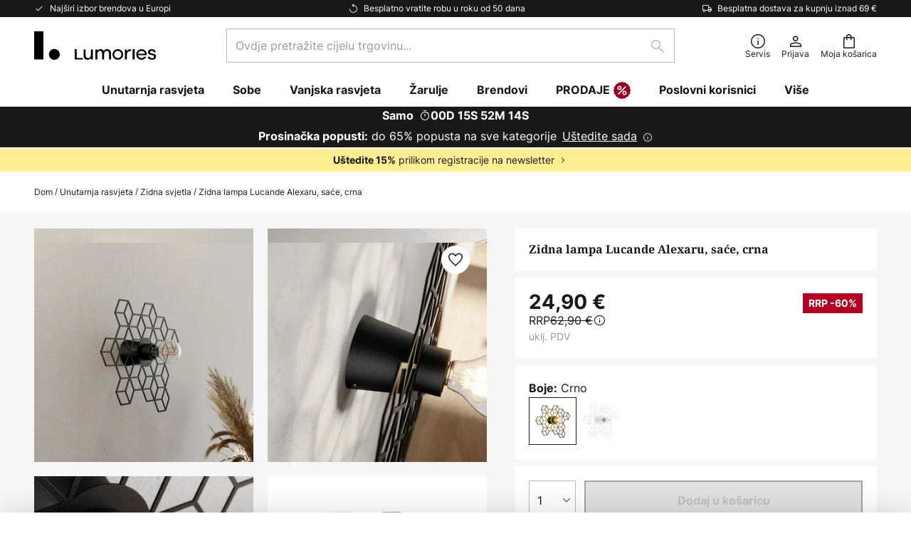

--- FILE ---
content_type: text/html; charset=UTF-8
request_url: https://www.lumories.hr/p/zidna-lampa-lucande-alexaru-sace-crna-9639246.html
body_size: 72775
content:
 <!doctype html><html lang="hr"><head prefix="og: http://ogp.me/ns# fb: http://ogp.me/ns/fb# product: http://ogp.me/ns/product#"><script nonce="tba53Xyvvh660OZ8S+xflw==" data-prevent-move="text/x-magento-template">window.gdprAppliesGlobally=true;if(!("cmp_id" in window)||window.cmp_id<1){window.cmp_id=0}if(!("cmp_cdid" in window)){window.cmp_cdid="4a79b204c1e5f"}if(!("cmp_params" in window)){window.cmp_params=""}if(!("cmp_host" in window)){window.cmp_host="delivery.consentmanager.net"}if(!("cmp_cdn" in window)){window.cmp_cdn="cdn.consentmanager.net"}if(!("cmp_proto" in window)){window.cmp_proto="https:"}if(!("cmp_codesrc" in window)){window.cmp_codesrc="19"}window.cmp_getsupportedLangs=function(){var b=["DE","EN","FR","IT","NO","DA","FI","ES","PT","RO","BG","ET","EL","GA","HR","LV","LT","MT","NL","PL","SV","SK","SL","CS","HU","RU","SR","ZH","TR","UK","AR","BS"];if("cmp_customlanguages" in window){for(var a=0;a<window.cmp_customlanguages.length;a++){b.push(window.cmp_customlanguages[a].l.toUpperCase())}}return b};window.cmp_getRTLLangs=function(){var a=["AR"];if("cmp_customlanguages" in window){for(var b=0;b<window.cmp_customlanguages.length;b++){if("r" in window.cmp_customlanguages[b]&&window.cmp_customlanguages[b].r){a.push(window.cmp_customlanguages[b].l)}}}return a};window.cmp_getlang=function(j){if(typeof(j)!="boolean"){j=true}if(j&&typeof(cmp_getlang.usedlang)=="string"&&cmp_getlang.usedlang!==""){return cmp_getlang.usedlang}var g=window.cmp_getsupportedLangs();var c=[];var f=location.hash;var e=location.search;var a="languages" in navigator?navigator.languages:[];if(f.indexOf("cmplang=")!=-1){c.push(f.substr(f.indexOf("cmplang=")+8,2).toUpperCase())}else{if(e.indexOf("cmplang=")!=-1){c.push(e.substr(e.indexOf("cmplang=")+8,2).toUpperCase())}else{if("cmp_setlang" in window&&window.cmp_setlang!=""){c.push(window.cmp_setlang.toUpperCase())}else{if(a.length>0){for(var d=0;d<a.length;d++){c.push(a[d])}}}}}if("language" in navigator){c.push(navigator.language)}if("userLanguage" in navigator){c.push(navigator.userLanguage)}var h="";for(var d=0;d<c.length;d++){var b=c[d].toUpperCase();if(g.indexOf(b)!=-1){h=b;break}if(b.indexOf("-")!=-1){b=b.substr(0,2)}if(g.indexOf(b)!=-1){h=b;break}}if(h==""&&typeof(cmp_getlang.defaultlang)=="string"&&cmp_getlang.defaultlang!==""){return cmp_getlang.defaultlang}else{if(h==""){h="EN"}}h=h.toUpperCase();return h};(function(){var n=document;var p=window;var f="";var b="_en";if("cmp_getlang" in p){f=p.cmp_getlang().toLowerCase();if("cmp_customlanguages" in p){for(var h=0;h<p.cmp_customlanguages.length;h++){if(p.cmp_customlanguages[h].l.toUpperCase()==f.toUpperCase()){f="en";break}}}b="_"+f}function g(e,d){var l="";e+="=";var i=e.length;if(location.hash.indexOf(e)!=-1){l=location.hash.substr(location.hash.indexOf(e)+i,9999)}else{if(location.search.indexOf(e)!=-1){l=location.search.substr(location.search.indexOf(e)+i,9999)}else{return d}}if(l.indexOf("&")!=-1){l=l.substr(0,l.indexOf("&"))}return l}var j=("cmp_proto" in p)?p.cmp_proto:"https:";if(j!="http:"&&j!="https:"){j="https:"}var k=("cmp_ref" in p)?p.cmp_ref:location.href;var q=n.createElement("script");q.setAttribute("data-cmp-ab","1");var c=g("cmpdesign","");var a=g("cmpregulationkey","");var o=g("cmpatt","");q.src=j+"//"+p.cmp_host+"/delivery/cmp.php?"+("cmp_id" in p&&p.cmp_id>0?"id="+p.cmp_id:"")+("cmp_cdid" in p?"cdid="+p.cmp_cdid:"")+"&h="+encodeURIComponent(k)+(c!=""?"&cmpdesign="+encodeURIComponent(c):"")+(a!=""?"&cmpregulationkey="+encodeURIComponent(a):"")+(o!=""?"&cmatt="+encodeURIComponent(o):"")+("cmp_params" in p?"&"+p.cmp_params:"")+(n.cookie.length>0?"&__cmpfcc=1":"")+"&l="+f.toLowerCase()+"&o="+(new Date()).getTime();q.type="text/javascript";q.async=true;if(n.currentScript&&n.currentScript.parentElement){n.currentScript.parentElement.appendChild(q)}else{if(n.body){n.body.appendChild(q)}else{var m=n.getElementsByTagName("body");if(m.length==0){m=n.getElementsByTagName("div")}if(m.length==0){m=n.getElementsByTagName("span")}if(m.length==0){m=n.getElementsByTagName("ins")}if(m.length==0){m=n.getElementsByTagName("script")}if(m.length==0){m=n.getElementsByTagName("head")}if(m.length>0){m[0].appendChild(q)}}}var q=n.createElement("script");q.src=j+"//"+p.cmp_cdn+"/delivery/js/cmp"+b+".min.js";q.type="text/javascript";q.setAttribute("data-cmp-ab","1");q.async=true;if(n.currentScript&&n.currentScript.parentElement){n.currentScript.parentElement.appendChild(q)}else{if(n.body){n.body.appendChild(q)}else{var m=n.getElementsByTagName("body");if(m.length==0){m=n.getElementsByTagName("div")}if(m.length==0){m=n.getElementsByTagName("span")}if(m.length==0){m=n.getElementsByTagName("ins")}if(m.length==0){m=n.getElementsByTagName("script")}if(m.length==0){m=n.getElementsByTagName("head")}if(m.length>0){m[0].appendChild(q)}}}})();window.cmp_addFrame=function(b){if(!window.frames[b]){if(document.body){var a=document.createElement("iframe");a.style.cssText="display:none";if("cmp_cdn" in window&&"cmp_ultrablocking" in window&&window.cmp_ultrablocking>0){a.src="//"+window.cmp_cdn+"/delivery/empty.html"}a.name=b;document.body.appendChild(a)}else{window.setTimeout(window.cmp_addFrame,10,b)}}};window.cmp_rc=function(h){var b=document.cookie;var f="";var d=0;while(b!=""&&d<100){d++;while(b.substr(0,1)==" "){b=b.substr(1,b.length)}var g=b.substring(0,b.indexOf("="));if(b.indexOf(";")!=-1){var c=b.substring(b.indexOf("=")+1,b.indexOf(";"))}else{var c=b.substr(b.indexOf("=")+1,b.length)}if(h==g){f=c}var e=b.indexOf(";")+1;if(e==0){e=b.length}b=b.substring(e,b.length)}return(f)};window.cmp_stub=function(){var a=arguments;__cmp.a=__cmp.a||[];if(!a.length){return __cmp.a}else{if(a[0]==="ping"){if(a[1]===2){a[2]({gdprApplies:gdprAppliesGlobally,cmpLoaded:false,cmpStatus:"stub",displayStatus:"hidden",apiVersion:"2.0",cmpId:31},true)}else{a[2](false,true)}}else{if(a[0]==="getUSPData"){a[2]({version:1,uspString:window.cmp_rc("")},true)}else{if(a[0]==="getTCData"){__cmp.a.push([].slice.apply(a))}else{if(a[0]==="addEventListener"||a[0]==="removeEventListener"){__cmp.a.push([].slice.apply(a))}else{if(a.length==4&&a[3]===false){a[2]({},false)}else{__cmp.a.push([].slice.apply(a))}}}}}}};window.cmp_msghandler=function(d){var a=typeof d.data==="string";try{var c=a?JSON.parse(d.data):d.data}catch(f){var c=null}if(typeof(c)==="object"&&c!==null&&"__cmpCall" in c){var b=c.__cmpCall;window.__cmp(b.command,b.parameter,function(h,g){var e={__cmpReturn:{returnValue:h,success:g,callId:b.callId}};d.source.postMessage(a?JSON.stringify(e):e,"*")})}if(typeof(c)==="object"&&c!==null&&"__uspapiCall" in c){var b=c.__uspapiCall;window.__uspapi(b.command,b.version,function(h,g){var e={__uspapiReturn:{returnValue:h,success:g,callId:b.callId}};d.source.postMessage(a?JSON.stringify(e):e,"*")})}if(typeof(c)==="object"&&c!==null&&"__tcfapiCall" in c){var b=c.__tcfapiCall;window.__tcfapi(b.command,b.version,function(h,g){var e={__tcfapiReturn:{returnValue:h,success:g,callId:b.callId}};d.source.postMessage(a?JSON.stringify(e):e,"*")},b.parameter)}};window.cmp_setStub=function(a){if(!(a in window)||(typeof(window[a])!=="function"&&typeof(window[a])!=="object"&&(typeof(window[a])==="undefined"||window[a]!==null))){window[a]=window.cmp_stub;window[a].msgHandler=window.cmp_msghandler;window.addEventListener("message",window.cmp_msghandler,false)}};window.cmp_addFrame("__cmpLocator");if(!("cmp_disableusp" in window)||!window.cmp_disableusp){window.cmp_addFrame("__uspapiLocator")}if(!("cmp_disabletcf" in window)||!window.cmp_disabletcf){window.cmp_addFrame("__tcfapiLocator")}window.cmp_setStub("__cmp");if(!("cmp_disabletcf" in window)||!window.cmp_disabletcf){window.cmp_setStub("__tcfapi")}if(!("cmp_disableusp" in window)||!window.cmp_disableusp){window.cmp_setStub("__uspapi")};</script> <meta charset="utf-8"/>
<meta name="title" content="Zidna lampa Lucande Alexaru, saće, crna | Lumories.hr"/>
<meta name="description" content="Zidna lampa Lucande Alexaru, saće, crna ✓ 50 dana besplatnog povrata ✓ Besplatna dostava za narudžbe iznad 69 € ✓ 1,2 milijuna artikala na zalihama. Kupi sada."/>
<meta name="robots" content="INDEX,FOLLOW"/>
<meta name="viewport" content="width=device-width, initial-scale=1"/>
<meta name="format-detection" content="telephone=no"/>
<title>Zidna lampa Lucande Alexaru, saće, crna | Lumories.hr</title>
<link  rel="stylesheet" type="text/css"  media="all" href="https://www.lumories.hr/static/version1769696562/base/Magento/base/default/mage/calendar.min.css" />
<link  rel="stylesheet" type="text/css"  media="all" href="https://www.lumories.hr/static/version1769696562/frontend/LW/Lumories/default/css/styles-m.min.css" />
<link  rel="stylesheet" type="text/css"  media="all" href="https://www.lumories.hr/static/version1769696562/base/Magento/base/default/jquery/uppy/dist/uppy-custom.min.css" />
<link  rel="stylesheet" type="text/css"  media="all" href="https://www.lumories.hr/static/version1769696562/frontend/Magento/base/default/Payone_Core/css/payone.min.css" />
<link  rel="stylesheet" type="text/css"  media="all" href="https://www.lumories.hr/static/version1769696562/frontend/Magento/base/default/LW_SwiperJs/lib/swiper.min.css" />
<link  rel="stylesheet" type="text/css"  media="all" href="https://www.lumories.hr/static/version1769696562/frontend/LW/Lumories/default/mage/gallery/gallery.min.css" />
<link  rel="stylesheet" type="text/css"  media="all" href="https://www.lumories.hr/static/version1769696562/frontend/Magento/base/default/LW_Chatbot/css/df-messenger-default.min.css" />
<link  rel="stylesheet" type="text/css"  media="screen and (min-width: 768px)" href="https://www.lumories.hr/static/version1769696562/frontend/LW/Lumories/default/css/styles-l.min.css" />







<link  rel="preload" as="font" crossorigin="anonymous" href="/asset/font/lw-iconfont-20251106/lw-iconfont.woff2" />
<link  rel="preload" as="font" crossorigin="anonymous" href="/asset/font/Inter/Inter-Regular.woff2" />
<link  rel="preload" as="font" crossorigin="anonymous" href="/asset/font/Inter/Inter-Bold.woff2" />
<link  rel="preload" as="font" crossorigin="anonymous" href="/asset/font/Noto_Serif/NotoSerif-Bold.woff2" />
<link  rel="icon" type="image/png" sizes="48x48" href="/logo/lumories/favicon-48x48.png" />
<link  rel="icon" type="image/svg+xml" href="/logo/lumories/favicon.svg" />
<link  rel="shortcut icon" href="/logo/lumories/favicon.ico" />
<link  rel="apple-touch-icon" sizes="180x180" href="/logo/lumories/apple-touch-icon.png" />
<link  rel="manifest" href="/logo/lumories/site.webmanifest" />
<link  rel="canonical" href="https://www.lumories.hr/p/zidna-lampa-lucande-alexaru-sace-crna-9639246.html" />
   <script nonce="tba53Xyvvh660OZ8S+xflw==" type="text/javascript" data-prevent-move="text/x-magento-template">
    window.dataLayer = window.dataLayer || [];
    window.dataLayer.push({"pageType":"productPage","product":{"id":"9639246","name":"Zidna lampa Lucande Alexaru, sa\u0107e, crna","brand":"Lucande","originalCategoryNames":["Unutarnja rasvjeta","Zidna svjetla"],"uniqueCategoryNames":["Indoor Lighting","Wall Lights"],"uniqueCategoryIds":["1","47"],"price":"24.90","deliveryTime":"Delivery time: 4 - 7 days","deliveryTimeInDays":"5","panType":"EM-DC","bulkyGood":"no","availabilityStatus":"In stock","scarcity":"no"}})</script> <script nonce="tba53Xyvvh660OZ8S+xflw==" id="gtmScript" type="text/javascript" data-prevent-move="text/x-magento-template">
        const whenPageActivated = new Promise((resolve) => {
            if (document.prerendering) {
                document.addEventListener('prerenderingchange', resolve, {
                    once: true
                });
            } else {
                resolve();
            }
        });

        async function initAnalytics() {
            await whenPageActivated;

            window.dataLayer = window.dataLayer || [];
            window.dlCurrencyCode = "EUR";

            <!-- GOOGLE TAG MANAGER -->
            (function (w, d, s, l, i) {
                w[l] = w[l] || [];
                w[l].push({
                    'gtm.start': new Date().getTime(),
                    event: 'gtm.js'
                });
                var f = d.getElementsByTagName(s)[0],
                    j = d.createElement(s),
                    dl = l != 'dataLayer' ? '&l=' + l : '';
                j.async = true;
                j.src = 'https://collector.sst.lumories.hr/gtm.js?id=' + i + dl;
                var n = d.querySelector('[nonce]');
                n && j.setAttribute('nonce', n.nonce || n.getAttribute('nonce'));
                f.parentNode.insertBefore(j, f);
            })(window, document, 'script', 'dataLayer', 'GTM\u002DWTNBKFJG');
            <!-- END GOOGLE TAG MANAGER -->
        }

        initAnalytics();</script>     <style> .search-autocomplete { display: none !important; }</style>      <link href="https://www.lumories.hr/static/version1769696562/frontend/LW/Lumories/default/Bloomreach_Connector/css/variables.min.css" rel="stylesheet">   <style></style>    <style></style>   <link rel="alternate" href="https://www.lampy.pl/p/lucande-alexaru-lampa-scienna-plaster-miodu-czarna-9639246.html" hreflang="pl-PL"/> <link rel="alternate" href="https://www.lumories.bg/p/stenno-osvetlenie-lucande-alexaru-pchelna-pita-cherno-9639246.html" hreflang="bg-BG"/> <link rel="alternate" href="https://www.lumories.cz/p/lucande-alexaru-nastenne-svetlo-vostina-cerne-9639246.html" hreflang="cs-CZ"/> <link rel="alternate" href="https://www.lampegiganten.dk/p/lucande-alexaru-vaeglampe-bikage-sort-9639246.html" hreflang="da-DK"/> <link rel="alternate" href="https://www.lampenwelt.at/p/lucande-alexaru-wandleuchte-waben-schwarz-9639246.html" hreflang="de-AT"/> <link rel="alternate" href="https://www.lampenwelt.ch/p/lucande-alexaru-wandleuchte-waben-schwarz-9639246.html" hreflang="de-CH"/> <link rel="alternate" href="https://www.lampenwelt.de/p/lucande-alexaru-wandleuchte-waben-schwarz-9639246.html" hreflang="de-DE"/> <link rel="alternate" href="https://www.lumories.gr/p/fotistiko-toichou-lucande-alexaru-kirithra-mauro-9639246.html" hreflang="el-GR"/> <link rel="alternate" href="https://www.lights.co.uk/p/lucande-alexaru-wall-light-honeycomb-black-9639246.html" hreflang="en-GB"/> <link rel="alternate" href="https://www.lights.ie/p/lucande-alexaru-wall-light-honeycomb-black-9639246.html" hreflang="en-IE"/> <link rel="alternate" href="https://www.lampara.es/p/lucande-alexaru-aplique-panal-negro-9639246.html" hreflang="es-ES"/> <link rel="alternate" href="https://www.lumories.ee/p/lucande-alexaru-seinavalgusti-meekarg-must-9639246.html" hreflang="et-EE"/> <link rel="alternate" href="https://www.nettilamppu.fi/p/lucande-alexaru-seinavalaisin-musta-9639246.html" hreflang="fi-FI"/> <link rel="alternate" href="https://fr.lumories.ch/p/lucande-alexaru-applique-nid-d-abeille-noire-9639246.html" hreflang="fr-CH"/> <link rel="alternate" href="https://www.luminaire.fr/p/lucande-alexaru-applique-nid-d-abeille-noire-9639246.html" hreflang="fr-FR"/> <link rel="alternate" href="https://www.lumories.hr/p/zidna-lampa-lucande-alexaru-sace-crna-9639246.html" hreflang="hr-HR"/> <link rel="alternate" href="https://www.feny24.hu/p/lucande-alexaru-fali-lampa-mehsejt-fekete-9639246.html" hreflang="hu-HU"/> <link rel="alternate" href="https://www.lampade.it/p/lucande-alexaru-applique-nido-d-ape-nero-9639246.html" hreflang="it-IT"/> <link rel="alternate" href="https://www.lumories.lt/p/lucande-alexaru-sieninis-sviestuvas-biciu-korys-juodas-9639246.html" hreflang="lt-LT"/> <link rel="alternate" href="https://www.lumories.lv/p/lucande-alexaru-sienas-lampas-bisu-sunu-melns-9639246.html" hreflang="lv-LV"/> <link rel="alternate" href="https://www.lampegiganten.no/p/lucande-alexaru-vegglampe-ruter-svart-9639246.html" hreflang="nb-NO"/> <link rel="alternate" href="https://www.lampen24.be/p/lucande-alexaru-wandlamp-honingraat-zwart-9639246.html" hreflang="nl-BE"/> <link rel="alternate" href="https://www.lampen24.nl/p/lucande-alexaru-wandlamp-honingraat-zwart-9639246.html" hreflang="nl-NL"/> <link rel="alternate" href="https://www.lumories.pt/p/candeeiro-de-parede-lucande-alexaru-favo-de-mel-preto-9639246.html" hreflang="pt-PT"/> <link rel="alternate" href="https://www.lumories.ro/p/lucande-alexaru-aplica-cu-model-de-faguri-negru-9639246.html" hreflang="ro-RO"/> <link rel="alternate" href="https://www.lumories.sk/p/lucande-alexaru-nastenne-svietidlo-cierna-9639246.html" hreflang="sk-SK"/> <link rel="alternate" href="https://www.lumories.si/p/lucande-alexaru-stenska-svetilka-satovje-crna-9639246.html" hreflang="sl-SI"/> <link rel="alternate" href="https://www.lamp24.se/p/lucande-alexaru-vagglampa-bikupa-svart-9639246.html" hreflang="sv-SE"/> <link rel="alternate" href="https://www.lights.co.uk/p/lucande-alexaru-wall-light-honeycomb-black-9639246.html" hreflang="x-default"/><!--We can use this context to add some thing in future-->    <script nonce="tba53Xyvvh660OZ8S+xflw==" data-prevent-move="text/x-magento-template">
    window.kameleoonQueue = window.kameleoonQueue || [];</script><script nonce="tba53Xyvvh660OZ8S+xflw==" data-prevent-move="text/x-magento-template"
        src="//pu8bufhtgh.kameleoon.eu/kameleoon.js"
        async=""></script> <script nonce="tba53Xyvvh660OZ8S+xflw==" type="text/javascript" data-prevent-move="text/x-magento-template">
    ;window.NREUM || (NREUM = {});
    NREUM.init = {
         distributed_tracing: { enabled: true },
        privacy: { cookies_enabled: true },
    };
    ;NREUM.loader_config = {
        accountID: '3827620',
        trustKey: '3827620',
        agentID: "538461927",
        licenseKey: 'NRJS-a9f247f553a89a71d7d',
        applicationID: "391014774",
    };
    ;NREUM.info = {
        beacon: 'bam.eu01.nr-data.net',
        errorBeacon: 'bam.eu01.nr-data.net',
        licenseKey: 'NRJS-a9f247f553a89a71d7d',
        applicationID: "391014774",
        sa: 1,
    };
    ;/*! For license information please see nr - loader - spa - 1.285.0.min.js.LICENSE.txt */
    (() => {
        var e, t, r = {
            8122: (e, t, r) => {
                'use strict';
                r.d(t, { a: () => i });
                var n = r(944);

                function i(e, t) {
                    try {
                        if (!e || 'object' != typeof e) return (0, n.R)(3);
                        if (!t || 'object' != typeof t) return (0, n.R)(4);
                        const r = Object.create(Object.getPrototypeOf(t), Object.getOwnPropertyDescriptors(t)),
                            o = 0 === Object.keys(r).length ? e : r;
                        for (let a in o) if (void 0 !== e[a]) try {
                            if (null === e[a]) {
                                r[a] = null;
                                continue;
                            }
                            Array.isArray(e[a]) && Array.isArray(t[a]) ? r[a] = Array.from(new Set([...e[a], ...t[a]])) : 'object' == typeof e[a] && 'object' == typeof t[a] ? r[a] = i(e[a], t[a]) : r[a] = e[a];
                        } catch (e) {
                            (0, n.R)(1, e);
                        }
                        return r;
                    } catch (e) {
                        (0, n.R)(2, e);
                    }
                }
            }, 2555: (e, t, r) => {
                'use strict';
                r.d(t, { Vp: () => c, fn: () => s, x1: () => u });
                var n = r(384), i = r(8122);
                const o = {
                    beacon: n.NT.beacon,
                    errorBeacon: n.NT.errorBeacon,
                    licenseKey: void 0,
                    applicationID: void 0,
                    sa: void 0,
                    queueTime: void 0,
                    applicationTime: void 0,
                    ttGuid: void 0,
                    user: void 0,
                    account: void 0,
                    product: void 0,
                    extra: void 0,
                    jsAttributes: {},
                    userAttributes: void 0,
                    atts: void 0,
                    transactionName: void 0,
                    tNamePlain: void 0,
                }, a = {};

                function s(e) {
                    try {
                        const t = c(e);
                        return !!t.licenseKey && !!t.errorBeacon && !!t.applicationID;
                    } catch (e) {
                        return !1;
                    }
                }

                function c(e) {
                    if (!e) throw new Error('All info objects require an agent identifier!');
                    if (!a[e]) throw new Error('Info for '.concat(e, ' was never set'));
                    return a[e];
                }

                function u(e, t) {
                    if (!e) throw new Error('All info objects require an agent identifier!');
                    a[e] = (0, i.a)(t, o);
                    const r = (0, n.nY)(e);
                    r && (r.info = a[e]);
                }
            }, 9417: (e, t, r) => {
                'use strict';
                r.d(t, { D0: () => h, gD: () => g, xN: () => p });
                var n = r(3333);
                const i = e => {
                    if (!e || 'string' != typeof e) return !1;
                    try {
                        document.createDocumentFragment().querySelector(e);
                    } catch {
                        return !1;
                    }
                    return !0;
                };
                var o = r(2614), a = r(944), s = r(384), c = r(8122);
                const u = '[data-nr-mask]', d = () => {
                    const e = {
                        feature_flags: [],
                        experimental: { marks: !1, measures: !1, resources: !1 },
                        mask_selector: '*',
                        block_selector: '[data-nr-block]',
                        mask_input_options: {
                            color: !1,
                            date: !1,
                            'datetime-local': !1,
                            email: !1,
                            month: !1,
                            number: !1,
                            range: !1,
                            search: !1,
                            tel: !1,
                            text: !1,
                            time: !1,
                            url: !1,
                            week: !1,
                            textarea: !1,
                            select: !1,
                            password: !0,
                        },
                    };
                    return {
                        ajax: { deny_list: void 0, block_internal: !0, enabled: !0, autoStart: !0 },
                        distributed_tracing: {
                            enabled: void 0,
                            exclude_newrelic_header: void 0,
                            cors_use_newrelic_header: void 0,
                            cors_use_tracecontext_headers: void 0,
                            allowed_origins: void 0,
                        },
                        get feature_flags() {
                            return e.feature_flags;
                        },
                        set feature_flags(t) {
                            e.feature_flags = t;
                        },
                        generic_events: { enabled: !0, autoStart: !0 },
                        harvest: { interval: 30 },
                        jserrors: { enabled: !0, autoStart: !0 },
                        logging: { enabled: !0, autoStart: !0 },
                        metrics: { enabled: !0, autoStart: !0 },
                        obfuscate: void 0,
                        page_action: { enabled: !0 },
                        page_view_event: { enabled: !0, autoStart: !0 },
                        page_view_timing: { enabled: !0, autoStart: !0 },
                        performance: {
                            get capture_marks() {
                                return e.feature_flags.includes(n.$v.MARKS) || e.experimental.marks;
                            }, set capture_marks(t) {
                                e.experimental.marks = t;
                            }, get capture_measures() {
                                return e.feature_flags.includes(n.$v.MEASURES) || e.experimental.measures;
                            }, set capture_measures(t) {
                                e.experimental.measures = t;
                            }, capture_detail: !0, resources: {
                                get enabled() {
                                    return e.feature_flags.includes(n.$v.RESOURCES) || e.experimental.resources;
                                }, set enabled(t) {
                                    e.experimental.resources = t;
                                }, asset_types: [], first_party_domains: [], ignore_newrelic: !0,
                            },
                        },
                        privacy: { cookies_enabled: !0 },
                        proxy: { assets: void 0, beacon: void 0 },
                        session: { expiresMs: o.wk, inactiveMs: o.BB },
                        session_replay: {
                            autoStart: !0,
                            enabled: !1,
                            preload: !1,
                            sampling_rate: 10,
                            error_sampling_rate: 100,
                            collect_fonts: !1,
                            inline_images: !1,
                            fix_stylesheets: !0,
                            mask_all_inputs: !0,
                            get mask_text_selector() {
                                return e.mask_selector;
                            },
                            set mask_text_selector(t) {
                                i(t) ? e.mask_selector = ''.concat(t, ',').concat(u) : '' === t || null === t ? e.mask_selector = u : (0, a.R)(5, t);
                            },
                            get block_class() {
                                return 'nr-block';
                            },
                            get ignore_class() {
                                return 'nr-ignore';
                            },
                            get mask_text_class() {
                                return 'nr-mask';
                            },
                            get block_selector() {
                                return e.block_selector;
                            },
                            set block_selector(t) {
                                i(t) ? e.block_selector += ','.concat(t) : '' !== t && (0, a.R)(6, t);
                            },
                            get mask_input_options() {
                                return e.mask_input_options;
                            },
                            set mask_input_options(t) {
                                t && 'object' == typeof t ? e.mask_input_options = {
                                    ...t,
                                    password: !0,
                                } : (0, a.R)(7, t);
                            },
                        },
                        session_trace: { enabled: !0, autoStart: !0 },
                        soft_navigations: { enabled: !0, autoStart: !0 },
                        spa: { enabled: !0, autoStart: !0 },
                        ssl: void 0,
                        user_actions: { enabled: !0, elementAttributes: ['id', 'className', 'tagName', 'type'] },
                    };
                }, l = {}, f = 'All configuration objects require an agent identifier!';

                function h(e) {
                    if (!e) throw new Error(f);
                    if (!l[e]) throw new Error('Configuration for '.concat(e, ' was never set'));
                    return l[e];
                }

                function p(e, t) {
                    if (!e) throw new Error(f);
                    l[e] = (0, c.a)(t, d());
                    const r = (0, s.nY)(e);
                    r && (r.init = l[e]);
                }

                function g(e, t) {
                    if (!e) throw new Error(f);
                    var r = h(e);
                    if (r) {
                        for (var n = t.split('.'), i = 0; i < n.length - 1; i++) if ('object' != typeof (r = r[n[i]])) return;
                        r = r[n[n.length - 1]];
                    }
                    return r;
                }
            }, 5603: (e, t, r) => {
                'use strict';
                r.d(t, { a: () => c, o: () => s });
                var n = r(384), i = r(8122);
                const o = {
                    accountID: void 0,
                    trustKey: void 0,
                    agentID: void 0,
                    licenseKey: void 0,
                    applicationID: void 0,
                    xpid: void 0,
                }, a = {};

                function s(e) {
                    if (!e) throw new Error('All loader-config objects require an agent identifier!');
                    if (!a[e]) throw new Error('LoaderConfig for '.concat(e, ' was never set'));
                    return a[e];
                }

                function c(e, t) {
                    if (!e) throw new Error('All loader-config objects require an agent identifier!');
                    a[e] = (0, i.a)(t, o);
                    const r = (0, n.nY)(e);
                    r && (r.loader_config = a[e]);
                }
            }, 3371: (e, t, r) => {
                'use strict';
                r.d(t, { V: () => f, f: () => l });
                var n = r(8122), i = r(384), o = r(6154), a = r(9324);
                let s = 0;
                const c = { buildEnv: a.F3, distMethod: a.Xs, version: a.xv, originTime: o.WN }, u = {
                    customTransaction: void 0,
                    disabled: !1,
                    isolatedBacklog: !1,
                    loaderType: void 0,
                    maxBytes: 3e4,
                    onerror: void 0,
                    ptid: void 0,
                    releaseIds: {},
                    appMetadata: {},
                    session: void 0,
                    denyList: void 0,
                    timeKeeper: void 0,
                    obfuscator: void 0,
                    harvester: void 0,
                }, d = {};

                function l(e) {
                    if (!e) throw new Error('All runtime objects require an agent identifier!');
                    if (!d[e]) throw new Error('Runtime for '.concat(e, ' was never set'));
                    return d[e];
                }

                function f(e, t) {
                    if (!e) throw new Error('All runtime objects require an agent identifier!');
                    d[e] = { ...(0, n.a)(t, u), ...c }, Object.hasOwnProperty.call(d[e], 'harvestCount') || Object.defineProperty(d[e], 'harvestCount', { get: () => ++s });
                    const r = (0, i.nY)(e);
                    r && (r.runtime = d[e]);
                }
            }, 9324: (e, t, r) => {
                'use strict';
                r.d(t, { F3: () => i, Xs: () => o, Yq: () => a, xv: () => n });
                const n = '1.285.0', i = 'PROD', o = 'CDN', a = '^2.0.0-alpha.18';
            }, 6154: (e, t, r) => {
                'use strict';
                r.d(t, {
                    A4: () => s,
                    OF: () => d,
                    RI: () => i,
                    WN: () => h,
                    bv: () => o,
                    gm: () => a,
                    lR: () => f,
                    m: () => u,
                    mw: () => c,
                    sb: () => l,
                });
                var n = r(1863);
                const i = 'undefined' != typeof window && !!window.document,
                    o = 'undefined' != typeof WorkerGlobalScope && ('undefined' != typeof self && self instanceof WorkerGlobalScope && self.navigator instanceof WorkerNavigator || 'undefined' != typeof globalThis && globalThis instanceof WorkerGlobalScope && globalThis.navigator instanceof WorkerNavigator),
                    a = i ? window : 'undefined' != typeof WorkerGlobalScope && ('undefined' != typeof self && self instanceof WorkerGlobalScope && self || 'undefined' != typeof globalThis && globalThis instanceof WorkerGlobalScope && globalThis),
                    s = 'complete' === a?.document?.readyState, c = Boolean('hidden' === a?.document?.visibilityState),
                    u = '' + a?.location, d = /iPad|iPhone|iPod/.test(a.navigator?.userAgent),
                    l = d && 'undefined' == typeof SharedWorker, f = (() => {
                        const e = a.navigator?.userAgent?.match(/Firefox[/\s](\d+\.\d+)/);
                        return Array.isArray(e) && e.length >= 2 ? +e[1] : 0;
                    })(), h = Date.now() - (0, n.t)();
            }, 7295: (e, t, r) => {
                'use strict';
                r.d(t, { Xv: () => a, gX: () => i, iW: () => o });
                var n = [];

                function i(e) {
                    if (!e || o(e)) return !1;
                    if (0 === n.length) return !0;
                    for (var t = 0; t < n.length; t++) {
                        var r = n[t];
                        if ('*' === r.hostname) return !1;
                        if (s(r.hostname, e.hostname) && c(r.pathname, e.pathname)) return !1;
                    }
                    return !0;
                }

                function o(e) {
                    return void 0 === e.hostname;
                }

                function a(e) {
                    if (n = [], e && e.length) for (var t = 0; t < e.length; t++) {
                        let r = e[t];
                        if (!r) continue;
                        0 === r.indexOf('http://') ? r = r.substring(7) : 0 === r.indexOf('https://') && (r = r.substring(8));
                        const i = r.indexOf('/');
                        let o, a;
                        i > 0 ? (o = r.substring(0, i), a = r.substring(i)) : (o = r, a = '');
                        let [s] = o.split(':');
                        n.push({ hostname: s, pathname: a });
                    }
                }

                function s(e, t) {
                    return !(e.length > t.length) && t.indexOf(e) === t.length - e.length;
                }

                function c(e, t) {
                    return 0 === e.indexOf('/') && (e = e.substring(1)), 0 === t.indexOf('/') && (t = t.substring(1)), '' === e || e === t;
                }
            }, 3241: (e, t, r) => {
                'use strict';
                r.d(t, { W: () => o });
                var n = r(6154);
                const i = 'newrelic';

                function o(e = {}) {
                    try {
                        n.gm.dispatchEvent(new CustomEvent(i, { detail: e }));
                    } catch (e) {
                    }
                }
            }, 1687: (e, t, r) => {
                'use strict';
                r.d(t, { Ak: () => c, Ze: () => l, x3: () => u });
                var n = r(7836), i = r(3606), o = r(860), a = r(2646);
                const s = {};

                function c(e, t) {
                    const r = { staged: !1, priority: o.P3[t] || 0 };
                    d(e), s[e].get(t) || s[e].set(t, r);
                }

                function u(e, t) {
                    e && s[e] && (s[e].get(t) && s[e].delete(t), h(e, t, !1), s[e].size && f(e));
                }

                function d(e) {
                    if (!e) throw new Error('agentIdentifier required');
                    s[e] || (s[e] = new Map);
                }

                function l(e = '', t = 'feature', r = !1) {
                    if (d(e), !e || !s[e].get(t) || r) return h(e, t);
                    s[e].get(t).staged = !0, f(e);
                }

                function f(e) {
                    const t = Array.from(s[e]);
                    t.every((([e, t]) => t.staged)) && (t.sort(((e, t) => e[1].priority - t[1].priority)), t.forEach((([t]) => {
                        s[e].delete(t), h(e, t);
                    })));
                }

                function h(e, t, r = !0) {
                    const o = e ? n.ee.get(e) : n.ee, s = i.i.handlers;
                    if (!o.aborted && o.backlog && s) {
                        if (r) {
                            const e = o.backlog[t], r = s[t];
                            if (r) {
                                for (let t = 0; e && t < e.length; ++t) p(e[t], r);
                                Object.entries(r).forEach((([e, t]) => {
                                    Object.values(t || {}).forEach((t => {
                                        t[0]?.on && t[0]?.context() instanceof a.y && t[0].on(e, t[1]);
                                    }));
                                }));
                            }
                        }
                        o.isolatedBacklog || delete s[t], o.backlog[t] = null, o.emit('drain-' + t, []);
                    }
                }

                function p(e, t) {
                    var r = e[1];
                    Object.values(t[r] || {}).forEach((t => {
                        var r = e[0];
                        if (t[0] === r) {
                            var n = t[1], i = e[3], o = e[2];
                            n.apply(i, o);
                        }
                    }));
                }
            }, 7836: (e, t, r) => {
                'use strict';
                r.d(t, { P: () => c, ee: () => u });
                var n = r(384), i = r(8990), o = r(3371), a = r(2646), s = r(5607);
                const c = 'nr@context:'.concat(s.W), u = function e(t, r) {
                    var n = {}, s = {}, d = {}, l = !1;
                    try {
                        l = 16 === r.length && (0, o.f)(r).isolatedBacklog;
                    } catch (e) {
                    }
                    var f = {
                        on: p,
                        addEventListener: p,
                        removeEventListener: function(e, t) {
                            var r = n[e];
                            if (!r) return;
                            for (var i = 0; i < r.length; i++) r[i] === t && r.splice(i, 1);
                        },
                        emit: function(e, r, n, i, o) {
                            !1 !== o && (o = !0);
                            if (u.aborted && !i) return;
                            t && o && t.emit(e, r, n);
                            for (var a = h(n), c = g(e), d = c.length, l = 0; l < d; l++) c[l].apply(a, r);
                            var p = v()[s[e]];
                            p && p.push([f, e, r, a]);
                            return a;
                        },
                        get: m,
                        listeners: g,
                        context: h,
                        buffer: function(e, t) {
                            const r = v();
                            if (t = t || 'feature', f.aborted) return;
                            Object.entries(e || {}).forEach((([e, n]) => {
                                s[n] = t, t in r || (r[t] = []);
                            }));
                        },
                        abort: function() {
                            f._aborted = !0, Object.keys(f.backlog).forEach((e => {
                                delete f.backlog[e];
                            }));
                        },
                        isBuffering: function(e) {
                            return !!v()[s[e]];
                        },
                        debugId: r,
                        backlog: l ? {} : t && 'object' == typeof t.backlog ? t.backlog : {},
                        isolatedBacklog: l,
                    };
                    return Object.defineProperty(f, 'aborted', {
                        get: () => {
                            let e = f._aborted || !1;
                            return e || (t && (e = t.aborted), e);
                        },
                    }), f;

                    function h(e) {
                        return e && e instanceof a.y ? e : e ? (0, i.I)(e, c, (() => new a.y(c))) : new a.y(c);
                    }

                    function p(e, t) {
                        n[e] = g(e).concat(t);
                    }

                    function g(e) {
                        return n[e] || [];
                    }

                    function m(t) {
                        return d[t] = d[t] || e(f, t);
                    }

                    function v() {
                        return f.backlog;
                    }
                }(void 0, 'globalEE'), d = (0, n.Zm)();
                d.ee || (d.ee = u);
            }, 2646: (e, t, r) => {
                'use strict';
                r.d(t, { y: () => n });

                class n {
                    constructor(e) {
                        this.contextId = e;
                    }
                }
            }, 9908: (e, t, r) => {
                'use strict';
                r.d(t, { d: () => n, p: () => i });
                var n = r(7836).ee.get('handle');

                function i(e, t, r, i, o) {
                    o ? (o.buffer([e], i), o.emit(e, t, r)) : (n.buffer([e], i), n.emit(e, t, r));
                }
            }, 3606: (e, t, r) => {
                'use strict';
                r.d(t, { i: () => o });
                var n = r(9908);
                o.on = a;
                var i = o.handlers = {};

                function o(e, t, r, o) {
                    a(o || n.d, i, e, t, r);
                }

                function a(e, t, r, i, o) {
                    o || (o = 'feature'), e || (e = n.d);
                    var a = t[o] = t[o] || {};
                    (a[r] = a[r] || []).push([e, i]);
                }
            }, 3878: (e, t, r) => {
                'use strict';

                function n(e, t) {
                    return { capture: e, passive: !1, signal: t };
                }

                function i(e, t, r = !1, i) {
                    window.addEventListener(e, t, n(r, i));
                }

                function o(e, t, r = !1, i) {
                    document.addEventListener(e, t, n(r, i));
                }

                r.d(t, { DD: () => o, jT: () => n, sp: () => i });
            }, 5607: (e, t, r) => {
                'use strict';
                r.d(t, { W: () => n });
                const n = (0, r(9566).bz)();
            }, 9566: (e, t, r) => {
                'use strict';
                r.d(t, { LA: () => s, ZF: () => c, bz: () => a, el: () => u });
                var n = r(6154);
                const i = 'xxxxxxxx-xxxx-4xxx-yxxx-xxxxxxxxxxxx';

                function o(e, t) {
                    return e ? 15 & e[t] : 16 * Math.random() | 0;
                }

                function a() {
                    const e = n.gm?.crypto || n.gm?.msCrypto;
                    let t, r = 0;
                    return e && e.getRandomValues && (t = e.getRandomValues(new Uint8Array(30))), i.split('').map((e => 'x' === e ? o(t, r++).toString(16) : 'y' === e ? (3 & o() | 8).toString(16) : e)).join('');
                }

                function s(e) {
                    const t = n.gm?.crypto || n.gm?.msCrypto;
                    let r, i = 0;
                    t && t.getRandomValues && (r = t.getRandomValues(new Uint8Array(e)));
                    const a = [];
                    for (var s = 0; s < e; s++) a.push(o(r, i++).toString(16));
                    return a.join('');
                }

                function c() {
                    return s(16);
                }

                function u() {
                    return s(32);
                }
            }, 2614: (e, t, r) => {
                'use strict';
                r.d(t, { BB: () => a, H3: () => n, g: () => u, iL: () => c, tS: () => s, uh: () => i, wk: () => o });
                const n = 'NRBA', i = 'SESSION', o = 144e5, a = 18e5, s = {
                    STARTED: 'session-started',
                    PAUSE: 'session-pause',
                    RESET: 'session-reset',
                    RESUME: 'session-resume',
                    UPDATE: 'session-update',
                }, c = { SAME_TAB: 'same-tab', CROSS_TAB: 'cross-tab' }, u = { OFF: 0, FULL: 1, ERROR: 2 };
            }, 1863: (e, t, r) => {
                'use strict';

                function n() {
                    return Math.floor(performance.now());
                }

                r.d(t, { t: () => n });
            }, 7485: (e, t, r) => {
                'use strict';
                r.d(t, { D: () => i });
                var n = r(6154);

                function i(e) {
                    if (0 === (e || '').indexOf('data:')) return { protocol: 'data' };
                    try {
                        const t = new URL(e, location.href), r = {
                            port: t.port,
                            hostname: t.hostname,
                            pathname: t.pathname,
                            search: t.search,
                            protocol: t.protocol.slice(0, t.protocol.indexOf(':')),
                            sameOrigin: t.protocol === n.gm?.location?.protocol && t.host === n.gm?.location?.host,
                        };
                        return r.port && '' !== r.port || ('http:' === t.protocol && (r.port = '80'), 'https:' === t.protocol && (r.port = '443')), r.pathname && '' !== r.pathname ? r.pathname.startsWith('/') || (r.pathname = '/'.concat(r.pathname)) : r.pathname = '/', r;
                    } catch (e) {
                        return {};
                    }
                }
            }, 944: (e, t, r) => {
                'use strict';

                function n(e, t) {
                    'function' == typeof console.debug && console.debug('New Relic Warning: https://github.com/newrelic/newrelic-browser-agent/blob/main/docs/warning-codes.md#'.concat(e), t);
                }

                r.d(t, { R: () => n });
            }, 5701: (e, t, r) => {
                'use strict';
                r.d(t, { B: () => a, t: () => s });
                var n = r(7836), i = r(3241);
                const o = new Set, a = {};

                function s(e, t) {
                    const r = n.ee.get(t);
                    a[t] ??= {}, e && 'object' == typeof e && (o.has(t) || (r.emit('rumresp', [e]), a[t] = e, o.add(t), (0, i.W)({
                        agentIdentifier: t,
                        loaded: !0,
                        type: 'lifecycle',
                        name: 'load',
                        feature: void 0,
                        data: e,
                    })));
                }
            }, 8990: (e, t, r) => {
                'use strict';
                r.d(t, { I: () => i });
                var n = Object.prototype.hasOwnProperty;

                function i(e, t, r) {
                    if (n.call(e, t)) return e[t];
                    var i = r();
                    if (Object.defineProperty && Object.keys) try {
                        return Object.defineProperty(e, t, { value: i, writable: !0, enumerable: !1 }), i;
                    } catch (e) {
                    }
                    return e[t] = i, i;
                }
            }, 6389: (e, t, r) => {
                'use strict';

                function n(e, t = 500, r = {}) {
                    const n = r?.leading || !1;
                    let i;
                    return (...r) => {
                        n && void 0 === i && (e.apply(this, r), i = setTimeout((() => {
                            i = clearTimeout(i);
                        }), t)), n || (clearTimeout(i), i = setTimeout((() => {
                            e.apply(this, r);
                        }), t));
                    };
                }

                function i(e) {
                    let t = !1;
                    return (...r) => {
                        t || (t = !0, e.apply(this, r));
                    };
                }

                r.d(t, { J: () => i, s: () => n });
            }, 3304: (e, t, r) => {
                'use strict';
                r.d(t, { A: () => o });
                var n = r(7836);
                const i = () => {
                    const e = new WeakSet;
                    return (t, r) => {
                        if ('object' == typeof r && null !== r) {
                            if (e.has(r)) return;
                            e.add(r);
                        }
                        return r;
                    };
                };

                function o(e) {
                    try {
                        return JSON.stringify(e, i()) ?? '';
                    } catch (e) {
                        try {
                            n.ee.emit('internal-error', [e]);
                        } catch (e) {
                        }
                        return '';
                    }
                }
            }, 5289: (e, t, r) => {
                'use strict';
                r.d(t, { GG: () => o, sB: () => a });
                var n = r(3878);

                function i() {
                    return 'undefined' == typeof document || 'complete' === document.readyState;
                }

                function o(e, t) {
                    if (i()) return e();
                    (0, n.sp)('load', e, t);
                }

                function a(e) {
                    if (i()) return e();
                    (0, n.DD)('DOMContentLoaded', e);
                }
            }, 384: (e, t, r) => {
                'use strict';
                r.d(t, { NT: () => o, US: () => d, Zm: () => a, bQ: () => c, dV: () => s, nY: () => u, pV: () => l });
                var n = r(6154), i = r(1863);
                const o = { beacon: 'bam.nr-data.net', errorBeacon: 'bam.nr-data.net' };

                function a() {
                    return n.gm.NREUM || (n.gm.NREUM = {}), void 0 === n.gm.newrelic && (n.gm.newrelic = n.gm.NREUM), n.gm.NREUM;
                }

                function s() {
                    let e = a();
                    return e.o || (e.o = {
                        ST: n.gm.setTimeout,
                        SI: n.gm.setImmediate,
                        CT: n.gm.clearTimeout,
                        XHR: n.gm.XMLHttpRequest,
                        REQ: n.gm.Request,
                        EV: n.gm.Event,
                        PR: n.gm.Promise,
                        MO: n.gm.MutationObserver,
                        FETCH: n.gm.fetch,
                        WS: n.gm.WebSocket,
                    }), e;
                }

                function c(e, t) {
                    let r = a();
                    r.initializedAgents ??= {}, t.initializedAt = {
                        ms: (0, i.t)(),
                        date: new Date,
                    }, r.initializedAgents[e] = t;
                }

                function u(e) {
                    let t = a();
                    return t.initializedAgents?.[e];
                }

                function d(e, t) {
                    a()[e] = t;
                }

                function l() {
                    return function() {
                        let e = a();
                        const t = e.info || {};
                        e.info = { beacon: o.beacon, errorBeacon: o.errorBeacon, ...t };
                    }(), function() {
                        let e = a();
                        const t = e.init || {};
                        e.init = { ...t };
                    }(), s(), function() {
                        let e = a();
                        const t = e.loader_config || {};
                        e.loader_config = { ...t };
                    }(), a();
                }
            }, 2843: (e, t, r) => {
                'use strict';
                r.d(t, { u: () => i });
                var n = r(3878);

                function i(e, t = !1, r, i) {
                    (0, n.DD)('visibilitychange', (function() {
                        if (t) return void ('hidden' === document.visibilityState && e());
                        e(document.visibilityState);
                    }), r, i);
                }
            }, 8139: (e, t, r) => {
                'use strict';
                r.d(t, { u: () => f });
                var n = r(7836), i = r(3434), o = r(8990), a = r(6154);
                const s = {}, c = a.gm.XMLHttpRequest, u = 'addEventListener', d = 'removeEventListener',
                    l = 'nr@wrapped:'.concat(n.P);

                function f(e) {
                    var t = function(e) {
                        return (e || n.ee).get('events');
                    }(e);
                    if (s[t.debugId]++) return t;
                    s[t.debugId] = 1;
                    var r = (0, i.YM)(t, !0);

                    function f(e) {
                        r.inPlace(e, [u, d], '-', p);
                    }

                    function p(e, t) {
                        return e[1];
                    }

                    return 'getPrototypeOf' in Object && (a.RI && h(document, f), c && h(c.prototype, f), h(a.gm, f)), t.on(u + '-start', (function(e, t) {
                        var n = e[1];
                        if (null !== n && ('function' == typeof n || 'object' == typeof n)) {
                            var i = (0, o.I)(n, l, (function() {
                                var e = {
                                    object: function() {
                                        if ('function' != typeof n.handleEvent) return;
                                        return n.handleEvent.apply(n, arguments);
                                    }, function: n,
                                }[typeof n];
                                return e ? r(e, 'fn-', null, e.name || 'anonymous') : n;
                            }));
                            this.wrapped = e[1] = i;
                        }
                    })), t.on(d + '-start', (function(e) {
                        e[1] = this.wrapped || e[1];
                    })), t;
                }

                function h(e, t, ...r) {
                    let n = e;
                    for (; 'object' == typeof n && !Object.prototype.hasOwnProperty.call(n, u);) n = Object.getPrototypeOf(n);
                    n && t(n, ...r);
                }
            }, 3434: (e, t, r) => {
                'use strict';
                r.d(t, { Jt: () => o, YM: () => c });
                var n = r(7836), i = r(5607);
                const o = 'nr@original:'.concat(i.W);
                var a = Object.prototype.hasOwnProperty, s = !1;

                function c(e, t) {
                    return e || (e = n.ee), r.inPlace = function(e, t, n, i, o) {
                        n || (n = '');
                        const a = '-' === n.charAt(0);
                        for (let s = 0; s < t.length; s++) {
                            const c = t[s], u = e[c];
                            d(u) || (e[c] = r(u, a ? c + n : n, i, c, o));
                        }
                    }, r.flag = o, r;

                    function r(t, r, n, s, c) {
                        return d(t) ? t : (r || (r = ''), nrWrapper[o] = t, function(e, t, r) {
                            if (Object.defineProperty && Object.keys) try {
                                return Object.keys(e).forEach((function(r) {
                                    Object.defineProperty(t, r, {
                                        get: function() {
                                            return e[r];
                                        }, set: function(t) {
                                            return e[r] = t, t;
                                        },
                                    });
                                })), t;
                            } catch (e) {
                                u([e], r);
                            }
                            for (var n in e) a.call(e, n) && (t[n] = e[n]);
                        }(t, nrWrapper, e), nrWrapper);

                        function nrWrapper() {
                            var o, a, d, l;
                            try {
                                a = this, o = [...arguments], d = 'function' == typeof n ? n(o, a) : n || {};
                            } catch (t) {
                                u([t, '', [o, a, s], d], e);
                            }
                            i(r + 'start', [o, a, s], d, c);
                            try {
                                return l = t.apply(a, o);
                            } catch (e) {
                                throw i(r + 'err', [o, a, e], d, c), e;
                            } finally {
                                i(r + 'end', [o, a, l], d, c);
                            }
                        }
                    }

                    function i(r, n, i, o) {
                        if (!s || t) {
                            var a = s;
                            s = !0;
                            try {
                                e.emit(r, n, i, t, o);
                            } catch (t) {
                                u([t, r, n, i], e);
                            }
                            s = a;
                        }
                    }
                }

                function u(e, t) {
                    t || (t = n.ee);
                    try {
                        t.emit('internal-error', e);
                    } catch (e) {
                    }
                }

                function d(e) {
                    return !(e && 'function' == typeof e && e.apply && !e[o]);
                }
            }, 9414: (e, t, r) => {
                'use strict';
                r.d(t, { J: () => c });
                var n = r(7836), i = r(2646), o = r(944), a = r(3434);
                const s = new Map;

                function c(e, t, r, c) {
                    if ('object' != typeof t || !t || 'string' != typeof r || !r || 'function' != typeof t[r]) return (0, o.R)(29);
                    const u = function(e) {
                        return (e || n.ee).get('logger');
                    }(e), d = (0, a.YM)(u), l = new i.y(n.P);
                    l.level = c.level, l.customAttributes = c.customAttributes;
                    const f = t[r]?.[a.Jt] || t[r];
                    return s.set(f, l), d.inPlace(t, [r], 'wrap-logger-', (() => s.get(f))), u;
                }
            }, 9300: (e, t, r) => {
                'use strict';
                r.d(t, { T: () => n });
                const n = r(860).K7.ajax;
            }, 3333: (e, t, r) => {
                'use strict';
                r.d(t, { $v: () => u, TZ: () => n, Zp: () => i, kd: () => c, mq: () => s, nf: () => a, qN: () => o });
                const n = r(860).K7.genericEvents, i = ['auxclick', 'click', 'copy', 'keydown', 'paste', 'scrollend'],
                    o = ['focus', 'blur'], a = 4, s = 1e3, c = ['PageAction', 'UserAction', 'BrowserPerformance'], u = {
                        MARKS: 'experimental.marks',
                        MEASURES: 'experimental.measures',
                        RESOURCES: 'experimental.resources',
                    };
            }, 6774: (e, t, r) => {
                'use strict';
                r.d(t, { T: () => n });
                const n = r(860).K7.jserrors;
            }, 993: (e, t, r) => {
                'use strict';
                r.d(t, { A$: () => o, ET: () => a, TZ: () => s, p_: () => i });
                var n = r(860);
                const i = { ERROR: 'ERROR', WARN: 'WARN', INFO: 'INFO', DEBUG: 'DEBUG', TRACE: 'TRACE' },
                    o = { OFF: 0, ERROR: 1, WARN: 2, INFO: 3, DEBUG: 4, TRACE: 5 }, a = 'log', s = n.K7.logging;
            }, 3785: (e, t, r) => {
                'use strict';
                r.d(t, { R: () => c, b: () => u });
                var n = r(9908), i = r(1863), o = r(860), a = r(8154), s = r(993);

                function c(e, t, r = {}, c = s.p_.INFO) {
                    (0, n.p)(a.xV, ['API/logging/'.concat(c.toLowerCase(), '/called')], void 0, o.K7.metrics, e), (0, n.p)(s.ET, [(0, i.t)(), t, r, c], void 0, o.K7.logging, e);
                }

                function u(e) {
                    return 'string' == typeof e && Object.values(s.p_).some((t => t === e.toUpperCase().trim()));
                }
            }, 8154: (e, t, r) => {
                'use strict';
                r.d(t, { z_: () => o, XG: () => s, TZ: () => n, rs: () => i, xV: () => a });
                r(6154), r(9566), r(384);
                const n = r(860).K7.metrics, i = 'sm', o = 'cm', a = 'storeSupportabilityMetrics',
                    s = 'storeEventMetrics';
            }, 6630: (e, t, r) => {
                'use strict';
                r.d(t, { T: () => n });
                const n = r(860).K7.pageViewEvent;
            }, 782: (e, t, r) => {
                'use strict';
                r.d(t, { T: () => n });
                const n = r(860).K7.pageViewTiming;
            }, 6344: (e, t, r) => {
                'use strict';
                r.d(t, {
                    BB: () => d,
                    G4: () => o,
                    Qb: () => l,
                    TZ: () => i,
                    Ug: () => a,
                    _s: () => s,
                    bc: () => u,
                    yP: () => c,
                });
                var n = r(2614);
                const i = r(860).K7.sessionReplay, o = {
                        RECORD: 'recordReplay',
                        PAUSE: 'pauseReplay',
                        REPLAY_RUNNING: 'replayRunning',
                        ERROR_DURING_REPLAY: 'errorDuringReplay',
                    }, a = .12,
                    s = { DomContentLoaded: 0, Load: 1, FullSnapshot: 2, IncrementalSnapshot: 3, Meta: 4, Custom: 5 },
                    c = { [n.g.ERROR]: 15e3, [n.g.FULL]: 3e5, [n.g.OFF]: 0 }, u = {
                        RESET: { message: 'Session was reset', sm: 'Reset' },
                        IMPORT: { message: 'Recorder failed to import', sm: 'Import' },
                        TOO_MANY: { message: '429: Too Many Requests', sm: 'Too-Many' },
                        TOO_BIG: { message: 'Payload was too large', sm: 'Too-Big' },
                        CROSS_TAB: { message: 'Session Entity was set to OFF on another tab', sm: 'Cross-Tab' },
                        ENTITLEMENTS: {
                            message: 'Session Replay is not allowed and will not be started',
                            sm: 'Entitlement',
                        },
                    }, d = 5e3, l = { API: 'api' };
            }, 5270: (e, t, r) => {
                'use strict';
                r.d(t, { Aw: () => c, CT: () => u, SR: () => s, rF: () => d });
                var n = r(384), i = r(9417), o = r(7767), a = r(6154);

                function s(e) {
                    return !!(0, n.dV)().o.MO && (0, o.V)(e) && !0 === (0, i.gD)(e, 'session_trace.enabled');
                }

                function c(e) {
                    return !0 === (0, i.gD)(e, 'session_replay.preload') && s(e);
                }

                function u(e, t) {
                    const r = t.correctAbsoluteTimestamp(e);
                    return {
                        originalTimestamp: e,
                        correctedTimestamp: r,
                        timestampDiff: e - r,
                        originTime: a.WN,
                        correctedOriginTime: t.correctedOriginTime,
                        originTimeDiff: Math.floor(a.WN - t.correctedOriginTime),
                    };
                }

                function d(e, t) {
                    try {
                        if ('string' == typeof t?.type) {
                            if ('password' === t.type.toLowerCase()) return '*'.repeat(e?.length || 0);
                            if (void 0 !== t?.dataset?.nrUnmask || t?.classList?.contains('nr-unmask')) return e;
                        }
                    } catch (e) {
                    }
                    return 'string' == typeof e ? e.replace(/[\S]/g, '*') : '*'.repeat(e?.length || 0);
                }
            }, 3738: (e, t, r) => {
                'use strict';
                r.d(t, {
                    He: () => i,
                    Kp: () => s,
                    Lc: () => u,
                    Rz: () => d,
                    TZ: () => n,
                    bD: () => o,
                    d3: () => a,
                    jx: () => l,
                    uP: () => c,
                });
                const n = r(860).K7.sessionTrace, i = 'bstResource', o = 'resource', a = '-start', s = '-end',
                    c = 'fn' + a,
                    u = 'fn' + s, d = 'pushState', l = 1e3;
            }, 3962: (e, t, r) => {
                'use strict';
                r.d(t, { AM: () => o, O2: () => c, Qu: () => u, TZ: () => s, ih: () => d, pP: () => a, tC: () => i });
                var n = r(860);
                const i = ['click', 'keydown', 'submit', 'popstate'], o = 'api', a = 'initialPageLoad',
                    s = n.K7.softNav,
                    c = { INITIAL_PAGE_LOAD: '', ROUTE_CHANGE: 1, UNSPECIFIED: 2 },
                    u = { INTERACTION: 1, AJAX: 2, CUSTOM_END: 3, CUSTOM_TRACER: 4 },
                    d = { IP: 'in progress', FIN: 'finished', CAN: 'cancelled' };
            }, 7378: (e, t, r) => {
                'use strict';
                r.d(t, {
                    $p: () => x,
                    BR: () => b,
                    Kp: () => R,
                    L3: () => y,
                    Lc: () => c,
                    NC: () => o,
                    SG: () => d,
                    TZ: () => i,
                    U6: () => p,
                    UT: () => m,
                    d3: () => w,
                    dT: () => f,
                    e5: () => A,
                    gx: () => v,
                    l9: () => l,
                    oW: () => h,
                    op: () => g,
                    rw: () => u,
                    tH: () => T,
                    uP: () => s,
                    wW: () => E,
                    xq: () => a,
                });
                var n = r(384);
                const i = r(860).K7.spa, o = ['click', 'submit', 'keypress', 'keydown', 'keyup', 'change'], a = 999,
                    s = 'fn-start', c = 'fn-end', u = 'cb-start', d = 'api-ixn-', l = 'remaining', f = 'interaction',
                    h = 'spaNode', p = 'jsonpNode', g = 'fetch-start', m = 'fetch-done', v = 'fetch-body-',
                    b = 'jsonp-end',
                    y = (0, n.dV)().o.ST, w = '-start', R = '-end', x = '-body', E = 'cb' + R, A = 'jsTime',
                    T = 'fetch';
            }, 4234: (e, t, r) => {
                'use strict';
                r.d(t, { W: () => o });
                var n = r(7836), i = r(1687);

                class o {
                    constructor(e, t) {
                        this.agentIdentifier = e, this.ee = n.ee.get(e), this.featureName = t, this.blocked = !1;
                    }

                    deregisterDrain() {
                        (0, i.x3)(this.agentIdentifier, this.featureName);
                    }
                }
            }, 7767: (e, t, r) => {
                'use strict';
                r.d(t, { V: () => o });
                var n = r(9417), i = r(6154);
                const o = e => i.RI && !0 === (0, n.gD)(e, 'privacy.cookies_enabled');
            }, 8969: (e, t, r) => {
                'use strict';
                r.d(t, { j: () => I });
                var n = r(860), i = r(2555), o = r(3371), a = r(9908), s = r(7836), c = r(1687), u = r(5289),
                    d = r(6154),
                    l = r(944), f = r(8154), h = r(384), p = r(6344);
                const g = ['setErrorHandler', 'finished', 'addToTrace', 'addRelease', 'recordCustomEvent', 'addPageAction', 'setCurrentRouteName', 'setPageViewName', 'setCustomAttribute', 'interaction', 'noticeError', 'setUserId', 'setApplicationVersion', 'start', p.G4.RECORD, p.G4.PAUSE, 'log', 'wrapLogger'],
                    m = ['setErrorHandler', 'finished', 'addToTrace', 'addRelease'];
                var v = r(1863), b = r(2614), y = r(993), w = r(3785), R = r(9414), x = r(3241), E = r(5701);

                function A() {
                    const e = (0, h.pV)();
                    g.forEach((t => {
                        e[t] = (...r) => function(t, ...r) {
                            let n = [];
                            return Object.values(e.initializedAgents).forEach((e => {
                                e && e.api ? e.exposed && e.api[t] && n.push(e.api[t](...r)) : (0, l.R)(38, t);
                            })), n.length > 1 ? n : n[0];
                        }(t, ...r);
                    }));
                }

                const T = {};
                var S = r(9417), N = r(5603);
                const _ = e => {
                    const t = e.startsWith('http');
                    e += '/', r.p = t ? e : 'https://' + e;
                };
                let O = !1;

                function I(e, t = {}, g, I) {
                    let { init: P, info: j, loader_config: C, runtime: k = {}, exposed: L = !0 } = t;
                    k.loaderType = g;
                    const H = (0, h.pV)();
                    j || (P = H.init, j = H.info, C = H.loader_config), (0, S.xN)(e.agentIdentifier, P || {}), (0, N.a)(e.agentIdentifier, C || {}), j.jsAttributes ??= {}, d.bv && (j.jsAttributes.isWorker = !0), (0, i.x1)(e.agentIdentifier, j);
                    const M = (0, S.D0)(e.agentIdentifier), D = [j.beacon, j.errorBeacon];
                    O || (M.proxy.assets && (_(M.proxy.assets), D.push(M.proxy.assets)), M.proxy.beacon && D.push(M.proxy.beacon), A(), (0, h.US)('activatedFeatures', E.B), e.runSoftNavOverSpa &&= !0 === M.soft_navigations.enabled && M.feature_flags.includes('soft_nav')), k.denyList = [...M.ajax.deny_list || [], ...M.ajax.block_internal ? D : []], k.ptid = e.agentIdentifier, (0, o.V)(e.agentIdentifier, k), e.ee = s.ee.get(e.agentIdentifier), void 0 === e.api && (e.api = function(e, t, h = !1) {
                        t || (0, c.Ak)(e, 'api');
                        const g = {};
                        var A = s.ee.get(e), S = A.get('tracer');
                        T[e] = b.g.OFF, A.on(p.G4.REPLAY_RUNNING, (t => {
                            T[e] = t;
                        }));
                        var N = 'api-', _ = N + 'ixn-';

                        function O(t, r, n, o) {
                            const a = (0, i.Vp)(e);
                            return null === r ? delete a.jsAttributes[t] : (0, i.x1)(e, {
                                ...a,
                                jsAttributes: { ...a.jsAttributes, [t]: r },
                            }), j(N, n, !0, o || null === r ? 'session' : void 0)(t, r);
                        }

                        function I() {
                        }

                        g.log = function(e, { customAttributes: t = {}, level: r = y.p_.INFO } = {}) {
                            (0, a.p)(f.xV, ['API/log/called'], void 0, n.K7.metrics, A), (0, w.R)(A, e, t, r);
                        }, g.wrapLogger = (e, t, { customAttributes: r = {}, level: i = y.p_.INFO } = {}) => {
                            (0, a.p)(f.xV, ['API/wrapLogger/called'], void 0, n.K7.metrics, A), (0, R.J)(A, e, t, {
                                customAttributes: r,
                                level: i,
                            });
                        }, m.forEach((e => {
                            g[e] = j(N, e, !0, 'api');
                        })), g.addPageAction = j(N, 'addPageAction', !0, n.K7.genericEvents), g.recordCustomEvent = j(N, 'recordCustomEvent', !0, n.K7.genericEvents), g.setPageViewName = function(t, r) {
                            if ('string' == typeof t) return '/' !== t.charAt(0) && (t = '/' + t), (0, o.f)(e).customTransaction = (r || 'http://custom.transaction') + t, j(N, 'setPageViewName', !0)();
                        }, g.setCustomAttribute = function(e, t, r = !1) {
                            if ('string' == typeof e) {
                                if (['string', 'number', 'boolean'].includes(typeof t) || null === t) return O(e, t, 'setCustomAttribute', r);
                                (0, l.R)(40, typeof t);
                            } else (0, l.R)(39, typeof e);
                        }, g.setUserId = function(e) {
                            if ('string' == typeof e || null === e) return O('enduser.id', e, 'setUserId', !0);
                            (0, l.R)(41, typeof e);
                        }, g.setApplicationVersion = function(e) {
                            if ('string' == typeof e || null === e) return O('application.version', e, 'setApplicationVersion', !1);
                            (0, l.R)(42, typeof e);
                        }, g.start = () => {
                            try {
                                (0, a.p)(f.xV, ['API/start/called'], void 0, n.K7.metrics, A), A.emit('manual-start-all');
                            } catch (e) {
                                (0, l.R)(23, e);
                            }
                        }, g[p.G4.RECORD] = function() {
                            (0, a.p)(f.xV, ['API/recordReplay/called'], void 0, n.K7.metrics, A), (0, a.p)(p.G4.RECORD, [], void 0, n.K7.sessionReplay, A);
                        }, g[p.G4.PAUSE] = function() {
                            (0, a.p)(f.xV, ['API/pauseReplay/called'], void 0, n.K7.metrics, A), (0, a.p)(p.G4.PAUSE, [], void 0, n.K7.sessionReplay, A);
                        }, g.interaction = function(e) {
                            return (new I).get('object' == typeof e ? e : {});
                        };
                        const P = I.prototype = {
                            createTracer: function(e, t) {
                                var r = {}, i = this, o = 'function' == typeof t;
                                return (0, a.p)(f.xV, ['API/createTracer/called'], void 0, n.K7.metrics, A), h || (0, a.p)(_ + 'tracer', [(0, v.t)(), e, r], i, n.K7.spa, A), function() {
                                    if (S.emit((o ? '' : 'no-') + 'fn-start', [(0, v.t)(), i, o], r), o) try {
                                        return t.apply(this, arguments);
                                    } catch (e) {
                                        const t = 'string' == typeof e ? new Error(e) : e;
                                        throw S.emit('fn-err', [arguments, this, t], r), t;
                                    } finally {
                                        S.emit('fn-end', [(0, v.t)()], r);
                                    }
                                };
                            },
                        };

                        function j(t, r, i, o) {
                            return function() {
                                return (0, a.p)(f.xV, ['API/' + r + '/called'], void 0, n.K7.metrics, A), (0, x.W)({
                                    agentIdentifier: e,
                                    loaded: !!E.B?.[e],
                                    type: 'data',
                                    name: 'api',
                                    feature: t + r,
                                    data: { notSpa: i, bufferGroup: o },
                                }), o && (0, a.p)(t + r, [i ? (0, v.t)() : performance.now(), ...arguments], i ? null : this, o, A), i ? void 0 : this;
                            };
                        }

                        function C() {
                            r.e(478).then(r.bind(r, 8778)).then((({ setAPI: t }) => {
                                t(e), (0, c.Ze)(e, 'api');
                            })).catch((e => {
                                (0, l.R)(27, e), A.abort();
                            }));
                        }

                        return ['actionText', 'setName', 'setAttribute', 'save', 'ignore', 'onEnd', 'getContext', 'end', 'get'].forEach((e => {
                            P[e] = j(_, e, void 0, h ? n.K7.softNav : n.K7.spa);
                        })), g.setCurrentRouteName = h ? j(_, 'routeName', void 0, n.K7.softNav) : j(N, 'routeName', !0, n.K7.spa), g.noticeError = function(t, r) {
                            'string' == typeof t && (t = new Error(t)), (0, a.p)(f.xV, ['API/noticeError/called'], void 0, n.K7.metrics, A), (0, a.p)('err', [t, (0, v.t)(), !1, r, !!T[e]], void 0, n.K7.jserrors, A);
                        }, d.RI ? (0, u.GG)((() => C()), !0) : C(), g;
                    }(e.agentIdentifier, I, e.runSoftNavOverSpa)), void 0 === e.exposed && (e.exposed = L), O || (0, x.W)({
                        agentIdentifier: e.agentIdentifier,
                        loaded: !!E.B?.[e.agentIdentifier],
                        type: 'lifecycle',
                        name: 'initialize',
                        feature: void 0,
                        data: { init: M, info: j, loader_config: C, runtime: k },
                    }), O = !0;
                }
            }, 8374: (e, t, r) => {
                r.nc = (() => {
                    try {
                        return document?.currentScript?.nonce;
                    } catch (e) {
                    }
                    return '';
                })();
            }, 860: (e, t, r) => {
                'use strict';
                r.d(t, {
                    $J: () => d,
                    K7: () => c,
                    P3: () => u,
                    XX: () => i,
                    Yy: () => s,
                    df: () => o,
                    qY: () => n,
                    v4: () => a,
                });
                const n = 'events', i = 'jserrors', o = 'browser/blobs', a = 'rum', s = 'browser/logs', c = {
                    ajax: 'ajax',
                    genericEvents: 'generic_events',
                    jserrors: i,
                    logging: 'logging',
                    metrics: 'metrics',
                    pageAction: 'page_action',
                    pageViewEvent: 'page_view_event',
                    pageViewTiming: 'page_view_timing',
                    sessionReplay: 'session_replay',
                    sessionTrace: 'session_trace',
                    softNav: 'soft_navigations',
                    spa: 'spa',
                }, u = {
                    [c.pageViewEvent]: 1,
                    [c.pageViewTiming]: 2,
                    [c.metrics]: 3,
                    [c.jserrors]: 4,
                    [c.spa]: 5,
                    [c.ajax]: 6,
                    [c.sessionTrace]: 7,
                    [c.softNav]: 8,
                    [c.sessionReplay]: 9,
                    [c.logging]: 10,
                    [c.genericEvents]: 11,
                }, d = {
                    [c.pageViewEvent]: a,
                    [c.pageViewTiming]: n,
                    [c.ajax]: n,
                    [c.spa]: n,
                    [c.softNav]: n,
                    [c.metrics]: i,
                    [c.jserrors]: i,
                    [c.sessionTrace]: o,
                    [c.sessionReplay]: o,
                    [c.logging]: s,
                    [c.genericEvents]: 'ins',
                };
            },
        }, n = {};

        function i(e) {
            var t = n[e];
            if (void 0 !== t) return t.exports;
            var o = n[e] = { exports: {} };
            return r[e](o, o.exports, i), o.exports;
        }

        i.m = r, i.d = (e, t) => {
            for (var r in t) i.o(t, r) && !i.o(e, r) && Object.defineProperty(e, r, { enumerable: !0, get: t[r] });
        }, i.f = {}, i.e = e => Promise.all(Object.keys(i.f).reduce(((t, r) => (i.f[r](e, t), t)), [])), i.u = e => ({
            212: 'nr-spa-compressor',
            249: 'nr-spa-recorder',
            478: 'nr-spa',
        }[e] + '-1.285.0.min.js'), i.o = (e, t) => Object.prototype.hasOwnProperty.call(e, t), e = {}, t = 'NRBA-1.285.0.PROD:', i.l = (r, n, o, a) => {
            if (e[r]) e[r].push(n); else {
                var s, c;
                if (void 0 !== o) for (var u = document.getElementsByTagName('script'), d = 0; d < u.length; d++) {
                    var l = u[d];
                    if (l.getAttribute('src') == r || l.getAttribute('data-webpack') == t + o) {
                        s = l;
                        break;
                    }
                }
                if (!s) {
                    c = !0;
                    var f = {
                        478: 'sha512-73OmviyU40lnC5NZHvj5egb1Dktz4of17DYc4nbj2RduD/YSRadVPKgqV4pTV++UKRfMh1kiyzvZ3EZ9+nCVRA==',
                        249: 'sha512-K0uLsDVOs99bSE/U1/+N3dF9ugBMgNxv9bGCDosl/OYQ9Vbh3OEiiDdoeJ2Jyez+MV++R54r9pGP4l89pkOgrw==',
                        212: 'sha512-xpg2N/nVV3R+2dh1bNPkgU4MdEfsSknhvWWYRI9zgj8nuzl1HP8n4T1tr6iNK7k+LC8m/kDrZH58sW6X5daNDQ==',
                    };
                    (s = document.createElement('script')).charset = 'utf-8', s.timeout = 120, i.nc && s.setAttribute('nonce', i.nc), s.setAttribute('data-webpack', t + o), s.src = r, 0 !== s.src.indexOf(window.location.origin + '/') && (s.crossOrigin = 'anonymous'), f[a] && (s.integrity = f[a]);
                }
                e[r] = [n];
                var h = (t, n) => {
                    s.onerror = s.onload = null, clearTimeout(p);
                    var i = e[r];
                    if (delete e[r], s.parentNode && s.parentNode.removeChild(s), i && i.forEach((e => e(n))), t) return t(n);
                }, p = setTimeout(h.bind(null, void 0, { type: 'timeout', target: s }), 12e4);
                s.onerror = h.bind(null, s.onerror), s.onload = h.bind(null, s.onload), c && document.head.appendChild(s);
            }
        }, i.r = e => {
            'undefined' != typeof Symbol && Symbol.toStringTag && Object.defineProperty(e, Symbol.toStringTag, { value: 'Module' }), Object.defineProperty(e, '__esModule', { value: !0 });
        }, i.p = 'https://js-agent.newrelic.com/', (() => {
            var e = { 38: 0, 788: 0 };
            i.f.j = (t, r) => {
                var n = i.o(e, t) ? e[t] : void 0;
                if (0 !== n) if (n) r.push(n[2]); else {
                    var o = new Promise(((r, i) => n = e[t] = [r, i]));
                    r.push(n[2] = o);
                    var a = i.p + i.u(t), s = new Error;
                    i.l(a, (r => {
                        if (i.o(e, t) && (0 !== (n = e[t]) && (e[t] = void 0), n)) {
                            var o = r && ('load' === r.type ? 'missing' : r.type), a = r && r.target && r.target.src;
                            s.message = 'Loading chunk ' + t + ' failed.\n(' + o + ': ' + a + ')', s.name = 'ChunkLoadError', s.type = o, s.request = a, n[1](s);
                        }
                    }), 'chunk-' + t, t);
                }
            };
            var t = (t, r) => {
                var n, o, [a, s, c] = r, u = 0;
                if (a.some((t => 0 !== e[t]))) {
                    for (n in s) i.o(s, n) && (i.m[n] = s[n]);
                    if (c) c(i);
                }
                for (t && t(r); u < a.length; u++) o = a[u], i.o(e, o) && e[o] && e[o][0](), e[o] = 0;
            }, r = self['webpackChunk:NRBA-1.285.0.PROD'] = self['webpackChunk:NRBA-1.285.0.PROD'] || [];
            r.forEach(t.bind(null, 0)), r.push = t.bind(null, r.push.bind(r));
        })(), (() => {
            'use strict';
            i(8374);
            var e = i(944), t = i(6344), r = i(9566);

            class n {
                agentIdentifier;

                constructor() {
                    this.agentIdentifier = (0, r.LA)(16);
                }

                #e(t, ...r) {
                    if ('function' == typeof this.api?.[t]) return this.api[t](...r);
                    (0, e.R)(35, t);
                }

                addPageAction(e, t) {
                    return this.#e('addPageAction', e, t);
                }

                recordCustomEvent(e, t) {
                    return this.#e('recordCustomEvent', e, t);
                }

                setPageViewName(e, t) {
                    return this.#e('setPageViewName', e, t);
                }

                setCustomAttribute(e, t, r) {
                    return this.#e('setCustomAttribute', e, t, r);
                }

                noticeError(e, t) {
                    return this.#e('noticeError', e, t);
                }

                setUserId(e) {
                    return this.#e('setUserId', e);
                }

                setApplicationVersion(e) {
                    return this.#e('setApplicationVersion', e);
                }

                setErrorHandler(e) {
                    return this.#e('setErrorHandler', e);
                }

                addRelease(e, t) {
                    return this.#e('addRelease', e, t);
                }

                log(e, t) {
                    return this.#e('log', e, t);
                }
            }

            class o extends n {
                #e(t, ...r) {
                    if ('function' == typeof this.api?.[t]) return this.api[t](...r);
                    (0, e.R)(35, t);
                }

                start() {
                    return this.#e('start');
                }

                finished(e) {
                    return this.#e('finished', e);
                }

                recordReplay() {
                    return this.#e(t.G4.RECORD);
                }

                pauseReplay() {
                    return this.#e(t.G4.PAUSE);
                }

                addToTrace(e) {
                    return this.#e('addToTrace', e);
                }

                setCurrentRouteName(e) {
                    return this.#e('setCurrentRouteName', e);
                }

                interaction() {
                    return this.#e('interaction');
                }

                wrapLogger(e, t, r) {
                    return this.#e('wrapLogger', e, t, r);
                }
            }

            var a = i(860), s = i(9417);
            const c = Object.values(a.K7);

            function u(e) {
                const t = {};
                return c.forEach((r => {
                    t[r] = function(e, t) {
                        return !0 === (0, s.gD)(t, ''.concat(e, '.enabled'));
                    }(r, e);
                })), t;
            }

            var d = i(8969);
            var l = i(1687), f = i(4234), h = i(5289), p = i(6154), g = i(5270), m = i(7767), v = i(6389);

            class b extends f.W {
                constructor(e, t, r = !0) {
                    super(e.agentIdentifier, t), this.auto = r, this.abortHandler = void 0, this.featAggregate = void 0, this.onAggregateImported = void 0, !1 === e.init[this.featureName].autoStart && (this.auto = !1), this.auto ? (0, l.Ak)(e.agentIdentifier, t) : this.ee.on('manual-start-all', (0, v.J)((() => {
                        (0, l.Ak)(e.agentIdentifier, this.featureName), this.auto = !0, this.importAggregator(e);
                    })));
                }

                importAggregator(t, r = {}) {
                    if (this.featAggregate || !this.auto) return;
                    let n;
                    this.onAggregateImported = new Promise((e => {
                        n = e;
                    }));
                    const o = async () => {
                        let o;
                        try {
                            if ((0, m.V)(this.agentIdentifier)) {
                                const { setupAgentSession: e } = await i.e(478).then(i.bind(i, 6526));
                                o = e(t);
                            }
                        } catch (t) {
                            (0, e.R)(20, t), this.ee.emit('internal-error', [t]), this.featureName === a.K7.sessionReplay && this.abortHandler?.();
                        }
                        try {
                            if (!this.#t(this.featureName, o)) return (0, l.Ze)(this.agentIdentifier, this.featureName), void n(!1);
                            const { lazyFeatureLoader: e } = await i.e(478).then(i.bind(i, 6103)), { Aggregate: a } = await e(this.featureName, 'aggregate');
                            this.featAggregate = new a(t, r), t.runtime.harvester.initializedAggregates.push(this.featAggregate), n(!0);
                        } catch (t) {
                            (0, e.R)(34, t), this.abortHandler?.(), (0, l.Ze)(this.agentIdentifier, this.featureName, !0), n(!1), this.ee && this.ee.abort();
                        }
                    };
                    p.RI ? (0, h.GG)((() => o()), !0) : o();
                }

                #t(e, t) {
                    switch (e) {
                        case a.K7.sessionReplay:
                            return (0, g.SR)(this.agentIdentifier) && !!t;
                        case a.K7.sessionTrace:
                            return !!t;
                        default:
                            return !0;
                    }
                }
            }

            var y = i(6630);

            class w extends b {
                static featureName = y.T;

                constructor(e, t = !0) {
                    super(e, y.T, t), this.importAggregator(e);
                }
            }

            var R = i(384);
            var x = i(9908), E = i(2843), A = i(3878), T = i(782), S = i(1863);

            class N extends b {
                static featureName = T.T;

                constructor(e, t = !0) {
                    super(e, T.T, t), p.RI && ((0, E.u)((() => (0, x.p)('docHidden', [(0, S.t)()], void 0, T.T, this.ee)), !0), (0, A.sp)('pagehide', (() => (0, x.p)('winPagehide', [(0, S.t)()], void 0, T.T, this.ee))), this.importAggregator(e));
                }
            }

            var _ = i(8154);

            class O extends b {
                static featureName = _.TZ;

                constructor(e, t = !0) {
                    super(e, _.TZ, t), p.RI && document.addEventListener('securitypolicyviolation', (e => {
                        (0, x.p)(_.xV, ['Generic/CSPViolation/Detected'], void 0, this.featureName, this.ee);
                    })), this.importAggregator(e);
                }
            }

            var I = i(6774), P = i(3304);

            class j {
                constructor(e, t, r, n, i) {
                    this.name = 'UncaughtError', this.message = 'string' == typeof e ? e : (0, P.A)(e), this.sourceURL = t, this.line = r, this.column = n, this.__newrelic = i;
                }
            }

            function C(e) {
                return H(e) ? e : new j(void 0 !== e?.message ? e.message : e, e?.filename || e?.sourceURL, e?.lineno || e?.line, e?.colno || e?.col, e?.__newrelic);
            }

            function k(e) {
                const t = 'Unhandled Promise Rejection: ';
                if (!e?.reason) return;
                if (H(e.reason)) {
                    try {
                        e.reason.message.startsWith(t) || (e.reason.message = t + e.reason.message);
                    } catch (e) {
                    }
                    return C(e.reason);
                }
                const r = C(e.reason);
                return (r.message || '').startsWith(t) || (r.message = t + r.message), r;
            }

            function L(e) {
                if (e.error instanceof SyntaxError && !/:\d+$/.test(e.error.stack?.trim())) {
                    const t = new j(e.message, e.filename, e.lineno, e.colno, e.error.__newrelic);
                    return t.name = SyntaxError.name, t;
                }
                return H(e.error) ? e.error : C(e);
            }

            function H(e) {
                return e instanceof Error && !!e.stack;
            }

            class M extends b {
                static featureName = I.T;
                #r = !1;

                constructor(e, r = !0) {
                    super(e, I.T, r);
                    try {
                        this.removeOnAbort = new AbortController;
                    } catch (e) {
                    }
                    this.ee.on('internal-error', ((e, t) => {
                        this.abortHandler && (0, x.p)('ierr', [C(e), (0, S.t)(), !0, {}, this.#r, t], void 0, this.featureName, this.ee);
                    })), this.ee.on(t.G4.REPLAY_RUNNING, (e => {
                        this.#r = e;
                    })), p.gm.addEventListener('unhandledrejection', (e => {
                        this.abortHandler && (0, x.p)('err', [k(e), (0, S.t)(), !1, { unhandledPromiseRejection: 1 }, this.#r], void 0, this.featureName, this.ee);
                    }), (0, A.jT)(!1, this.removeOnAbort?.signal)), p.gm.addEventListener('error', (e => {
                        this.abortHandler && (0, x.p)('err', [L(e), (0, S.t)(), !1, {}, this.#r], void 0, this.featureName, this.ee);
                    }), (0, A.jT)(!1, this.removeOnAbort?.signal)), this.abortHandler = this.#n, this.importAggregator(e);
                }

                #n() {
                    this.removeOnAbort?.abort(), this.abortHandler = void 0;
                }
            }

            var D = i(8990);
            let K = 1;
            const U = 'nr@id';

            function V(e) {
                const t = typeof e;
                return !e || 'object' !== t && 'function' !== t ? -1 : e === p.gm ? 0 : (0, D.I)(e, U, (function() {
                    return K++;
                }));
            }

            function G(e) {
                if ('string' == typeof e && e.length) return e.length;
                if ('object' == typeof e) {
                    if ('undefined' != typeof ArrayBuffer && e instanceof ArrayBuffer && e.byteLength) return e.byteLength;
                    if ('undefined' != typeof Blob && e instanceof Blob && e.size) return e.size;
                    if (!('undefined' != typeof FormData && e instanceof FormData)) try {
                        return (0, P.A)(e).length;
                    } catch (e) {
                        return;
                    }
                }
            }

            var F = i(8139), B = i(7836), W = i(3434);
            const z = {}, q = ['open', 'send'];

            function Z(t) {
                var r = t || B.ee;
                const n = function(e) {
                    return (e || B.ee).get('xhr');
                }(r);
                if (void 0 === p.gm.XMLHttpRequest) return n;
                if (z[n.debugId]++) return n;
                z[n.debugId] = 1, (0, F.u)(r);
                var i = (0, W.YM)(n), o = p.gm.XMLHttpRequest, a = p.gm.MutationObserver, s = p.gm.Promise,
                    c = p.gm.setInterval, u = 'readystatechange',
                    d = ['onload', 'onerror', 'onabort', 'onloadstart', 'onloadend', 'onprogress', 'ontimeout'], l = [],
                    f = p.gm.XMLHttpRequest = function(t) {
                        const r = new o(t), a = n.context(r);
                        try {
                            n.emit('new-xhr', [r], a), r.addEventListener(u, (s = a, function() {
                                var e = this;
                                e.readyState > 3 && !s.resolved && (s.resolved = !0, n.emit('xhr-resolved', [], e)), i.inPlace(e, d, 'fn-', y);
                            }), (0, A.jT)(!1));
                        } catch (t) {
                            (0, e.R)(15, t);
                            try {
                                n.emit('internal-error', [t]);
                            } catch (e) {
                            }
                        }
                        var s;
                        return r;
                    };

                function h(e, t) {
                    i.inPlace(t, ['onreadystatechange'], 'fn-', y);
                }

                if (function(e, t) {
                    for (var r in e) t[r] = e[r];
                }(o, f), f.prototype = o.prototype, i.inPlace(f.prototype, q, '-xhr-', y), n.on('send-xhr-start', (function(e, t) {
                    h(e, t), function(e) {
                        l.push(e), a && (g ? g.then(b) : c ? c(b) : (m = -m, v.data = m));
                    }(t);
                })), n.on('open-xhr-start', h), a) {
                    var g = s && s.resolve();
                    if (!c && !s) {
                        var m = 1, v = document.createTextNode(m);
                        new a(b).observe(v, { characterData: !0 });
                    }
                } else r.on('fn-end', (function(e) {
                    e[0] && e[0].type === u || b();
                }));

                function b() {
                    for (var e = 0; e < l.length; e++) h(0, l[e]);
                    l.length && (l = []);
                }

                function y(e, t) {
                    return t;
                }

                return n;
            }

            var Y = 'fetch-', J = Y + 'body-', X = ['arrayBuffer', 'blob', 'json', 'text', 'formData'],
                Q = p.gm.Request,
                ee = p.gm.Response, te = 'prototype';
            const re = {};

            function ne(e) {
                const t = function(e) {
                    return (e || B.ee).get('fetch');
                }(e);
                if (!(Q && ee && p.gm.fetch)) return t;
                if (re[t.debugId]++) return t;

                function r(e, r, n) {
                    var i = e[r];
                    'function' == typeof i && (e[r] = function() {
                        var e, r = [...arguments], o = {};
                        t.emit(n + 'before-start', [r], o), o[B.P] && o[B.P].dt && (e = o[B.P].dt);
                        var a = i.apply(this, r);
                        return t.emit(n + 'start', [r, e], a), a.then((function(e) {
                            return t.emit(n + 'end', [null, e], a), e;
                        }), (function(e) {
                            throw t.emit(n + 'end', [e], a), e;
                        }));
                    });
                }

                return re[t.debugId] = 1, X.forEach((e => {
                    r(Q[te], e, J), r(ee[te], e, J);
                })), r(p.gm, 'fetch', Y), t.on(Y + 'end', (function(e, r) {
                    var n = this;
                    if (r) {
                        var i = r.headers.get('content-length');
                        null !== i && (n.rxSize = i), t.emit(Y + 'done', [null, r], n);
                    } else t.emit(Y + 'done', [e], n);
                })), t;
            }

            var ie = i(7485), oe = i(5603);

            class ae {
                constructor(e) {
                    this.agentIdentifier = e;
                }

                generateTracePayload(e) {
                    if (!this.shouldGenerateTrace(e)) return null;
                    var t = (0, oe.o)(this.agentIdentifier);
                    if (!t) return null;
                    var n = (t.accountID || '').toString() || null, i = (t.agentID || '').toString() || null,
                        o = (t.trustKey || '').toString() || null;
                    if (!n || !i) return null;
                    var a = (0, r.ZF)(), s = (0, r.el)(), c = Date.now(), u = { spanId: a, traceId: s, timestamp: c };
                    return (e.sameOrigin || this.isAllowedOrigin(e) && this.useTraceContextHeadersForCors()) && (u.traceContextParentHeader = this.generateTraceContextParentHeader(a, s), u.traceContextStateHeader = this.generateTraceContextStateHeader(a, c, n, i, o)), (e.sameOrigin && !this.excludeNewrelicHeader() || !e.sameOrigin && this.isAllowedOrigin(e) && this.useNewrelicHeaderForCors()) && (u.newrelicHeader = this.generateTraceHeader(a, s, c, n, i, o)), u;
                }

                generateTraceContextParentHeader(e, t) {
                    return '00-' + t + '-' + e + '-01';
                }

                generateTraceContextStateHeader(e, t, r, n, i) {
                    return i + '@nr=0-1-' + r + '-' + n + '-' + e + '----' + t;
                }

                generateTraceHeader(e, t, r, n, i, o) {
                    if (!('function' == typeof p.gm?.btoa)) return null;
                    var a = { v: [0, 1], d: { ty: 'Browser', ac: n, ap: i, id: e, tr: t, ti: r } };
                    return o && n !== o && (a.d.tk = o), btoa((0, P.A)(a));
                }

                shouldGenerateTrace(e) {
                    return this.isDtEnabled() && this.isAllowedOrigin(e);
                }

                isAllowedOrigin(e) {
                    var t = !1, r = {};
                    if ((0, s.gD)(this.agentIdentifier, 'distributed_tracing') && (r = (0, s.D0)(this.agentIdentifier).distributed_tracing), e.sameOrigin) t = !0; else if (r.allowed_origins instanceof Array) for (var n = 0; n < r.allowed_origins.length; n++) {
                        var i = (0, ie.D)(r.allowed_origins[n]);
                        if (e.hostname === i.hostname && e.protocol === i.protocol && e.port === i.port) {
                            t = !0;
                            break;
                        }
                    }
                    return t;
                }

                isDtEnabled() {
                    var e = (0, s.gD)(this.agentIdentifier, 'distributed_tracing');
                    return !!e && !!e.enabled;
                }

                excludeNewrelicHeader() {
                    var e = (0, s.gD)(this.agentIdentifier, 'distributed_tracing');
                    return !!e && !!e.exclude_newrelic_header;
                }

                useNewrelicHeaderForCors() {
                    var e = (0, s.gD)(this.agentIdentifier, 'distributed_tracing');
                    return !!e && !1 !== e.cors_use_newrelic_header;
                }

                useTraceContextHeadersForCors() {
                    var e = (0, s.gD)(this.agentIdentifier, 'distributed_tracing');
                    return !!e && !!e.cors_use_tracecontext_headers;
                }
            }

            var se = i(9300), ce = i(7295), ue = ['load', 'error', 'abort', 'timeout'], de = ue.length,
                le = (0, R.dV)().o.REQ, fe = (0, R.dV)().o.XHR;
            const he = 'X-NewRelic-App-Data';

            class pe extends b {
                static featureName = se.T;

                constructor(e, t = !0) {
                    super(e, se.T, t), this.dt = new ae(e.agentIdentifier), this.handler = (e, t, r, n) => (0, x.p)(e, t, r, n, this.ee);
                    try {
                        const e = { xmlhttprequest: 'xhr', fetch: 'fetch', beacon: 'beacon' };
                        p.gm?.performance?.getEntriesByType('resource').forEach((t => {
                            if (t.initiatorType in e && 0 !== t.responseStatus) {
                                const r = { status: t.responseStatus },
                                    n = { rxSize: t.transferSize, duration: Math.floor(t.duration), cbTime: 0 };
                                ge(r, t.name), this.handler('xhr', [r, n, t.startTime, t.responseEnd, e[t.initiatorType]], void 0, a.K7.ajax);
                            }
                        }));
                    } catch (e) {
                    }
                    ne(this.ee), Z(this.ee), function(e, t, r, n) {
                        function i(e) {
                            var t = this;
                            t.totalCbs = 0, t.called = 0, t.cbTime = 0, t.end = R, t.ended = !1, t.xhrGuids = {}, t.lastSize = null, t.loadCaptureCalled = !1, t.params = this.params || {}, t.metrics = this.metrics || {}, e.addEventListener('load', (function(r) {
                                E(t, e);
                            }), (0, A.jT)(!1)), p.lR || e.addEventListener('progress', (function(e) {
                                t.lastSize = e.loaded;
                            }), (0, A.jT)(!1));
                        }

                        function o(e) {
                            this.params = { method: e[0] }, ge(this, e[1]), this.metrics = {};
                        }

                        function s(t, r) {
                            e.loader_config.xpid && this.sameOrigin && r.setRequestHeader('X-NewRelic-ID', e.loader_config.xpid);
                            var i = n.generateTracePayload(this.parsedOrigin);
                            if (i) {
                                var o = !1;
                                i.newrelicHeader && (r.setRequestHeader('newrelic', i.newrelicHeader), o = !0), i.traceContextParentHeader && (r.setRequestHeader('traceparent', i.traceContextParentHeader), i.traceContextStateHeader && r.setRequestHeader('tracestate', i.traceContextStateHeader), o = !0), o && (this.dt = i);
                            }
                        }

                        function c(e, r) {
                            var n = this.metrics, i = e[0], o = this;
                            if (n && i) {
                                var a = G(i);
                                a && (n.txSize = a);
                            }
                            this.startTime = (0, S.t)(), this.body = i, this.listener = function(e) {
                                try {
                                    'abort' !== e.type || o.loadCaptureCalled || (o.params.aborted = !0), ('load' !== e.type || o.called === o.totalCbs && (o.onloadCalled || 'function' != typeof r.onload) && 'function' == typeof o.end) && o.end(r);
                                } catch (e) {
                                    try {
                                        t.emit('internal-error', [e]);
                                    } catch (e) {
                                    }
                                }
                            };
                            for (var s = 0; s < de; s++) r.addEventListener(ue[s], this.listener, (0, A.jT)(!1));
                        }

                        function u(e, t, r) {
                            this.cbTime += e, t ? this.onloadCalled = !0 : this.called += 1, this.called !== this.totalCbs || !this.onloadCalled && 'function' == typeof r.onload || 'function' != typeof this.end || this.end(r);
                        }

                        function d(e, t) {
                            var r = '' + V(e) + !!t;
                            this.xhrGuids && !this.xhrGuids[r] && (this.xhrGuids[r] = !0, this.totalCbs += 1);
                        }

                        function l(e, t) {
                            var r = '' + V(e) + !!t;
                            this.xhrGuids && this.xhrGuids[r] && (delete this.xhrGuids[r], this.totalCbs -= 1);
                        }

                        function f() {
                            this.endTime = (0, S.t)();
                        }

                        function h(e, r) {
                            r instanceof fe && 'load' === e[0] && t.emit('xhr-load-added', [e[1], e[2]], r);
                        }

                        function g(e, r) {
                            r instanceof fe && 'load' === e[0] && t.emit('xhr-load-removed', [e[1], e[2]], r);
                        }

                        function m(e, t, r) {
                            t instanceof fe && ('onload' === r && (this.onload = !0), ('load' === (e[0] && e[0].type) || this.onload) && (this.xhrCbStart = (0, S.t)()));
                        }

                        function v(e, r) {
                            this.xhrCbStart && t.emit('xhr-cb-time', [(0, S.t)() - this.xhrCbStart, this.onload, r], r);
                        }

                        function b(e) {
                            var t, r = e[1] || {};
                            if ('string' == typeof e[0] ? 0 === (t = e[0]).length && p.RI && (t = '' + p.gm.location.href) : e[0] && e[0].url ? t = e[0].url : p.gm?.URL && e[0] && e[0] instanceof URL ? t = e[0].href : 'function' == typeof e[0].toString && (t = e[0].toString()), 'string' == typeof t && 0 !== t.length) {
                                t && (this.parsedOrigin = (0, ie.D)(t), this.sameOrigin = this.parsedOrigin.sameOrigin);
                                var i = n.generateTracePayload(this.parsedOrigin);
                                if (i && (i.newrelicHeader || i.traceContextParentHeader)) if (e[0] && e[0].headers) s(e[0].headers, i) && (this.dt = i); else {
                                    var o = {};
                                    for (var a in r) o[a] = r[a];
                                    o.headers = new Headers(r.headers || {}), s(o.headers, i) && (this.dt = i), e.length > 1 ? e[1] = o : e.push(o);
                                }
                            }

                            function s(e, t) {
                                var r = !1;
                                return t.newrelicHeader && (e.set('newrelic', t.newrelicHeader), r = !0), t.traceContextParentHeader && (e.set('traceparent', t.traceContextParentHeader), t.traceContextStateHeader && e.set('tracestate', t.traceContextStateHeader), r = !0), r;
                            }
                        }

                        function y(e, t) {
                            this.params = {}, this.metrics = {}, this.startTime = (0, S.t)(), this.dt = t, e.length >= 1 && (this.target = e[0]), e.length >= 2 && (this.opts = e[1]);
                            var r, n = this.opts || {}, i = this.target;
                            'string' == typeof i ? r = i : 'object' == typeof i && i instanceof le ? r = i.url : p.gm?.URL && 'object' == typeof i && i instanceof URL && (r = i.href), ge(this, r);
                            var o = ('' + (i && i instanceof le && i.method || n.method || 'GET')).toUpperCase();
                            this.params.method = o, this.body = n.body, this.txSize = G(n.body) || 0;
                        }

                        function w(e, t) {
                            if (this.endTime = (0, S.t)(), this.params || (this.params = {}), (0, ce.iW)(this.params)) return;
                            let n;
                            this.params.status = t ? t.status : 0, 'string' == typeof this.rxSize && this.rxSize.length > 0 && (n = +this.rxSize);
                            const i = { txSize: this.txSize, rxSize: n, duration: (0, S.t)() - this.startTime };
                            r('xhr', [this.params, i, this.startTime, this.endTime, 'fetch'], this, a.K7.ajax);
                        }

                        function R(e) {
                            const t = this.params, n = this.metrics;
                            if (!this.ended) {
                                this.ended = !0;
                                for (let t = 0; t < de; t++) e.removeEventListener(ue[t], this.listener, !1);
                                t.aborted || (0, ce.iW)(t) || (n.duration = (0, S.t)() - this.startTime, this.loadCaptureCalled || 4 !== e.readyState ? null == t.status && (t.status = 0) : E(this, e), n.cbTime = this.cbTime, r('xhr', [t, n, this.startTime, this.endTime, 'xhr'], this, a.K7.ajax));
                            }
                        }

                        function E(e, r) {
                            e.params.status = r.status;
                            var n = function(e, t) {
                                var r = e.responseType;
                                return 'json' === r && null !== t ? t : 'arraybuffer' === r || 'blob' === r || 'json' === r ? G(e.response) : 'text' === r || '' === r || void 0 === r ? G(e.responseText) : void 0;
                            }(r, e.lastSize);
                            if (n && (e.metrics.rxSize = n), e.sameOrigin && r.getAllResponseHeaders().indexOf(he) >= 0) {
                                var i = r.getResponseHeader(he);
                                i && ((0, x.p)(_.rs, ['Ajax/CrossApplicationTracing/Header/Seen'], void 0, a.K7.metrics, t), e.params.cat = i.split(', ').pop());
                            }
                            e.loadCaptureCalled = !0;
                        }

                        t.on('new-xhr', i), t.on('open-xhr-start', o), t.on('open-xhr-end', s), t.on('send-xhr-start', c), t.on('xhr-cb-time', u), t.on('xhr-load-added', d), t.on('xhr-load-removed', l), t.on('xhr-resolved', f), t.on('addEventListener-end', h), t.on('removeEventListener-end', g), t.on('fn-end', v), t.on('fetch-before-start', b), t.on('fetch-start', y), t.on('fn-start', m), t.on('fetch-done', w);
                    }(e, this.ee, this.handler, this.dt), this.importAggregator(e);
                }
            }

            function ge(e, t) {
                var r = (0, ie.D)(t), n = e.params || e;
                n.hostname = r.hostname, n.port = r.port, n.protocol = r.protocol, n.host = r.hostname + ':' + r.port, n.pathname = r.pathname, e.parsedOrigin = r, e.sameOrigin = r.sameOrigin;
            }

            const me = {}, ve = ['pushState', 'replaceState'];

            function be(e) {
                const t = function(e) {
                    return (e || B.ee).get('history');
                }(e);
                return !p.RI || me[t.debugId]++ || (me[t.debugId] = 1, (0, W.YM)(t).inPlace(window.history, ve, '-')), t;
            }

            var ye = i(3738);
            const { He: we, bD: Re, d3: xe, Kp: Ee, TZ: Ae, Lc: Te, uP: Se, Rz: Ne } = ye;

            class _e extends b {
                static featureName = Ae;

                constructor(e, t = !0) {
                    super(e, Ae, t);
                    if (!(0, m.V)(this.agentIdentifier)) return void this.deregisterDrain();
                    const r = this.ee;
                    let n;
                    be(r), this.eventsEE = (0, F.u)(r), this.eventsEE.on(Se, (function(e, t) {
                        this.bstStart = (0, S.t)();
                    })), this.eventsEE.on(Te, (function(e, t) {
                        (0, x.p)('bst', [e[0], t, this.bstStart, (0, S.t)()], void 0, a.K7.sessionTrace, r);
                    })), r.on(Ne + xe, (function(e) {
                        this.time = (0, S.t)(), this.startPath = location.pathname + location.hash;
                    })), r.on(Ne + Ee, (function(e) {
                        (0, x.p)('bstHist', [location.pathname + location.hash, this.startPath, this.time], void 0, a.K7.sessionTrace, r);
                    }));
                    try {
                        n = new PerformanceObserver((e => {
                            const t = e.getEntries();
                            (0, x.p)(we, [t], void 0, a.K7.sessionTrace, r);
                        })), n.observe({ type: Re, buffered: !0 });
                    } catch (e) {
                    }
                    this.importAggregator(e, { resourceObserver: n });
                }
            }

            var Oe = i(2614);

            class Ie extends b {
                static featureName = t.TZ;
                #i;
                #o;

                constructor(e, r = !0) {
                    let n;
                    super(e, t.TZ, r), this.replayRunning = !1, this.#o = e;
                    try {
                        n = JSON.parse(localStorage.getItem(''.concat(Oe.H3, '_').concat(Oe.uh)));
                    } catch (e) {
                    }
                    (0, g.SR)(e.agentIdentifier) && this.ee.on(t.G4.RECORD, (() => this.#a())), this.#s(n) ? (this.#i = n?.sessionReplayMode, this.#c()) : this.importAggregator(e), this.ee.on('err', (e => {
                        this.replayRunning && (this.errorNoticed = !0, (0, x.p)(t.G4.ERROR_DURING_REPLAY, [e], void 0, this.featureName, this.ee));
                    })), this.ee.on(t.G4.REPLAY_RUNNING, (e => {
                        this.replayRunning = e;
                    }));
                }

                #s(e) {
                    return e && (e.sessionReplayMode === Oe.g.FULL || e.sessionReplayMode === Oe.g.ERROR) || (0, g.Aw)(this.agentIdentifier);
                }

                #u = !1;

                async #c(e) {
                    if (!this.#u) {
                        this.#u = !0;
                        try {
                            const { Recorder: t } = await Promise.all([i.e(478), i.e(249)]).then(i.bind(i, 8589));
                            this.recorder ??= new t({
                                mode: this.#i,
                                agentIdentifier: this.agentIdentifier,
                                trigger: e,
                                ee: this.ee,
                                agentRef: this.#o,
                            }), this.recorder.startRecording(), this.abortHandler = this.recorder.stopRecording;
                        } catch (e) {
                        }
                        this.importAggregator(this.#o, { recorder: this.recorder, errorNoticed: this.errorNoticed });
                    }
                }

                #a() {
                    this.featAggregate ? this.featAggregate.mode !== Oe.g.FULL && this.featAggregate.initializeRecording(Oe.g.FULL, !0) : (this.#i = Oe.g.FULL, this.#c(t.Qb.API), this.recorder && this.recorder.parent.mode !== Oe.g.FULL && (this.recorder.parent.mode = Oe.g.FULL, this.recorder.stopRecording(), this.recorder.startRecording(), this.abortHandler = this.recorder.stopRecording));
                }
            }

            var Pe = i(3962);

            class je extends b {
                static featureName = Pe.TZ;

                constructor(e, t = !0) {
                    if (super(e, Pe.TZ, t), !p.RI || !(0, R.dV)().o.MO) return;
                    const r = be(this.ee);
                    Pe.tC.forEach((e => {
                        (0, A.sp)(e, (e => {
                            a(e);
                        }), !0);
                    }));
                    const n = () => (0, x.p)('newURL', [(0, S.t)(), '' + window.location], void 0, this.featureName, this.ee);
                    r.on('pushState-end', n), r.on('replaceState-end', n);
                    try {
                        this.removeOnAbort = new AbortController;
                    } catch (e) {
                    }
                    (0, A.sp)('popstate', (e => (0, x.p)('newURL', [e.timeStamp, '' + window.location], void 0, this.featureName, this.ee)), !0, this.removeOnAbort?.signal);
                    let i = !1;
                    const o = new ((0, R.dV)().o.MO)(((e, t) => {
                        i || (i = !0, requestAnimationFrame((() => {
                            (0, x.p)('newDom', [(0, S.t)()], void 0, this.featureName, this.ee), i = !1;
                        })));
                    })), a = (0, v.s)((e => {
                        (0, x.p)('newUIEvent', [e], void 0, this.featureName, this.ee), o.observe(document.body, {
                            attributes: !0,
                            childList: !0,
                            subtree: !0,
                            characterData: !0,
                        });
                    }), 100, { leading: !0 });
                    this.abortHandler = function() {
                        this.removeOnAbort?.abort(), o.disconnect(), this.abortHandler = void 0;
                    }, this.importAggregator(e, { domObserver: o });
                }
            }

            var Ce = i(7378);
            const ke = {}, Le = ['appendChild', 'insertBefore', 'replaceChild'];

            function He(e) {
                const t = function(e) {
                    return (e || B.ee).get('jsonp');
                }(e);
                if (!p.RI || ke[t.debugId]) return t;
                ke[t.debugId] = !0;
                var r = (0, W.YM)(t), n = /[?&](?:callback|cb)=([^&#]+)/, i = /(.*)\.([^.]+)/, o = /^(\w+)(\.|$)(.*)$/;

                function a(e, t) {
                    if (!e) return t;
                    const r = e.match(o), n = r[1];
                    return a(r[3], t[n]);
                }

                return r.inPlace(Node.prototype, Le, 'dom-'), t.on('dom-start', (function(e) {
                    !function(e) {
                        if (!e || 'string' != typeof e.nodeName || 'script' !== e.nodeName.toLowerCase()) return;
                        if ('function' != typeof e.addEventListener) return;
                        var o = (s = e.src, c = s.match(n), c ? c[1] : null);
                        var s, c;
                        if (!o) return;
                        var u = function(e) {
                            var t = e.match(i);
                            if (t && t.length >= 3) return { key: t[2], parent: a(t[1], window) };
                            return { key: e, parent: window };
                        }(o);
                        if ('function' != typeof u.parent[u.key]) return;
                        var d = {};

                        function l() {
                            t.emit('jsonp-end', [], d), e.removeEventListener('load', l, (0, A.jT)(!1)), e.removeEventListener('error', f, (0, A.jT)(!1));
                        }

                        function f() {
                            t.emit('jsonp-error', [], d), t.emit('jsonp-end', [], d), e.removeEventListener('load', l, (0, A.jT)(!1)), e.removeEventListener('error', f, (0, A.jT)(!1));
                        }

                        r.inPlace(u.parent, [u.key], 'cb-', d), e.addEventListener('load', l, (0, A.jT)(!1)), e.addEventListener('error', f, (0, A.jT)(!1)), t.emit('new-jsonp', [e.src], d);
                    }(e[0]);
                })), t;
            }

            const Me = {};

            function De(e) {
                const t = function(e) {
                    return (e || B.ee).get('promise');
                }(e);
                if (Me[t.debugId]) return t;
                Me[t.debugId] = !0;
                var r = t.context, n = (0, W.YM)(t), i = p.gm.Promise;
                return i && function() {
                    function e(r) {
                        var o = t.context(), a = n(r, 'executor-', o, null, !1);
                        const s = Reflect.construct(i, [a], e);
                        return t.context(s).getCtx = function() {
                            return o;
                        }, s;
                    }

                    p.gm.Promise = e, Object.defineProperty(e, 'name', { value: 'Promise' }), e.toString = function() {
                        return i.toString();
                    }, Object.setPrototypeOf(e, i), ['all', 'race'].forEach((function(r) {
                        const n = i[r];
                        e[r] = function(e) {
                            let i = !1;
                            [...e || []].forEach((e => {
                                this.resolve(e).then(a('all' === r), a(!1));
                            }));
                            const o = n.apply(this, arguments);
                            return o;

                            function a(e) {
                                return function() {
                                    t.emit('propagate', [null, !i], o, !1, !1), i = i || !e;
                                };
                            }
                        };
                    })), ['resolve', 'reject'].forEach((function(r) {
                        const n = i[r];
                        e[r] = function(e) {
                            const r = n.apply(this, arguments);
                            return e !== r && t.emit('propagate', [e, !0], r, !1, !1), r;
                        };
                    })), e.prototype = i.prototype;
                    const o = i.prototype.then;
                    i.prototype.then = function(...e) {
                        var i = this, a = r(i);
                        a.promise = i, e[0] = n(e[0], 'cb-', a, null, !1), e[1] = n(e[1], 'cb-', a, null, !1);
                        const s = o.apply(this, e);
                        return a.nextPromise = s, t.emit('propagate', [i, !0], s, !1, !1), s;
                    }, i.prototype.then[W.Jt] = o, t.on('executor-start', (function(e) {
                        e[0] = n(e[0], 'resolve-', this, null, !1), e[1] = n(e[1], 'resolve-', this, null, !1);
                    })), t.on('executor-err', (function(e, t, r) {
                        e[1](r);
                    })), t.on('cb-end', (function(e, r, n) {
                        t.emit('propagate', [n, !0], this.nextPromise, !1, !1);
                    })), t.on('propagate', (function(e, r, n) {
                        this.getCtx && !r || (this.getCtx = function() {
                            if (e instanceof Promise) var r = t.context(e);
                            return r && r.getCtx ? r.getCtx() : this;
                        });
                    }));
                }(), t;
            }

            const Ke = {}, Ue = 'setTimeout', Ve = 'setInterval', Ge = 'clearTimeout', Fe = '-start',
                Be = [Ue, 'setImmediate', Ve, Ge, 'clearImmediate'];

            function We(e) {
                const t = function(e) {
                    return (e || B.ee).get('timer');
                }(e);
                if (Ke[t.debugId]++) return t;
                Ke[t.debugId] = 1;
                var r = (0, W.YM)(t);
                return r.inPlace(p.gm, Be.slice(0, 2), Ue + '-'), r.inPlace(p.gm, Be.slice(2, 3), Ve + '-'), r.inPlace(p.gm, Be.slice(3), Ge + '-'), t.on(Ve + Fe, (function(e, t, n) {
                    e[0] = r(e[0], 'fn-', null, n);
                })), t.on(Ue + Fe, (function(e, t, n) {
                    this.method = n, this.timerDuration = isNaN(e[1]) ? 0 : +e[1], e[0] = r(e[0], 'fn-', this, n);
                })), t;
            }

            const ze = {};

            function qe(e) {
                const t = function(e) {
                    return (e || B.ee).get('mutation');
                }(e);
                if (!p.RI || ze[t.debugId]) return t;
                ze[t.debugId] = !0;
                var r = (0, W.YM)(t), n = p.gm.MutationObserver;
                return n && (window.MutationObserver = function(e) {
                    return this instanceof n ? new n(r(e, 'fn-')) : n.apply(this, arguments);
                }, MutationObserver.prototype = n.prototype), t;
            }

            const { TZ: Ze, d3: Ye, Kp: Je, $p: Xe, wW: $e, e5: Qe, tH: et, uP: tt, rw: rt, Lc: nt } = Ce;

            class it extends b {
                static featureName = Ze;

                constructor(e, t = !0) {
                    if (super(e, Ze, t), !p.RI) return;
                    try {
                        this.removeOnAbort = new AbortController;
                    } catch (e) {
                    }
                    let r, n = 0;
                    const i = this.ee.get('tracer'), o = He(this.ee), a = De(this.ee), s = We(this.ee), c = Z(this.ee),
                        u = this.ee.get('events'), d = ne(this.ee), l = be(this.ee), f = qe(this.ee);

                    function h(e, t) {
                        l.emit('newURL', ['' + window.location, t]);
                    }

                    function g() {
                        n++, r = window.location.hash, this[tt] = (0, S.t)();
                    }

                    function m() {
                        n--, window.location.hash !== r && h(0, !0);
                        var e = (0, S.t)();
                        this[Qe] = ~~this[Qe] + e - this[tt], this[nt] = e;
                    }

                    function v(e, t) {
                        e.on(t, (function() {
                            this[t] = (0, S.t)();
                        }));
                    }

                    this.ee.on(tt, g), a.on(rt, g), o.on(rt, g), this.ee.on(nt, m), a.on($e, m), o.on($e, m), this.ee.on('fn-err', ((...t) => {
                        t[2]?.__newrelic?.[e.agentIdentifier] || (0, x.p)('function-err', [...t], void 0, this.featureName, this.ee);
                    })), this.ee.buffer([tt, nt, 'xhr-resolved'], this.featureName), u.buffer([tt], this.featureName), s.buffer(['setTimeout' + Je, 'clearTimeout' + Ye, tt], this.featureName), c.buffer([tt, 'new-xhr', 'send-xhr' + Ye], this.featureName), d.buffer([et + Ye, et + '-done', et + Xe + Ye, et + Xe + Je], this.featureName), l.buffer(['newURL'], this.featureName), f.buffer([tt], this.featureName), a.buffer(['propagate', rt, $e, 'executor-err', 'resolve' + Ye], this.featureName), i.buffer([tt, 'no-' + tt], this.featureName), o.buffer(['new-jsonp', 'cb-start', 'jsonp-error', 'jsonp-end'], this.featureName), v(d, et + Ye), v(d, et + '-done'), v(o, 'new-jsonp'), v(o, 'jsonp-end'), v(o, 'cb-start'), l.on('pushState-end', h), l.on('replaceState-end', h), window.addEventListener('hashchange', h, (0, A.jT)(!0, this.removeOnAbort?.signal)), window.addEventListener('load', h, (0, A.jT)(!0, this.removeOnAbort?.signal)), window.addEventListener('popstate', (function() {
                        h(0, n > 1);
                    }), (0, A.jT)(!0, this.removeOnAbort?.signal)), this.abortHandler = this.#n, this.importAggregator(e);
                }

                #n() {
                    this.removeOnAbort?.abort(), this.abortHandler = void 0;
                }
            }

            var ot = i(3333);

            class at extends b {
                static featureName = ot.TZ;

                constructor(e, t = !0) {
                    super(e, ot.TZ, t);
                    const r = [e.init.page_action.enabled, e.init.performance.capture_marks, e.init.performance.capture_measures, e.init.user_actions.enabled, e.init.performance.resources.enabled];
                    if (p.RI && (e.init.user_actions.enabled && (ot.Zp.forEach((e => (0, A.sp)(e, (e => (0, x.p)('ua', [e], void 0, this.featureName, this.ee)), !0))), ot.qN.forEach((e => {
                        const t = (0, v.s)((e => {
                            (0, x.p)('ua', [e], void 0, this.featureName, this.ee);
                        }), 500, { leading: !0 });
                        (0, A.sp)(e, t);
                    }))), e.init.performance.resources.enabled && p.gm.PerformanceObserver?.supportedEntryTypes.includes('resource'))) {
                        new PerformanceObserver((e => {
                            e.getEntries().forEach((e => {
                                (0, x.p)('browserPerformance.resource', [e], void 0, this.featureName, this.ee);
                            }));
                        })).observe({ type: 'resource', buffered: !0 });
                    }
                    r.some((e => e)) ? this.importAggregator(e) : this.deregisterDrain();
                }
            }

            var st = i(993), ct = i(3785), ut = i(9414);

            class dt extends b {
                static featureName = st.TZ;

                constructor(e, t = !0) {
                    super(e, st.TZ, t);
                    const r = this.ee;
                    (0, ut.J)(r, p.gm.console, 'log', { level: 'info' }), (0, ut.J)(r, p.gm.console, 'error', { level: 'error' }), (0, ut.J)(r, p.gm.console, 'warn', { level: 'warn' }), (0, ut.J)(r, p.gm.console, 'info', { level: 'info' }), (0, ut.J)(r, p.gm.console, 'debug', { level: 'debug' }), (0, ut.J)(r, p.gm.console, 'trace', { level: 'trace' }), this.ee.on('wrap-logger-end', (function([e]) {
                        const { level: t, customAttributes: n } = this;
                        (0, ct.R)(r, e, n, t);
                    })), this.importAggregator(e);
                }
            }

            new class extends o {
                constructor(t) {
                    super(), p.gm ? (this.features = {}, (0, R.bQ)(this.agentIdentifier, this), this.desiredFeatures = new Set(t.features || []), this.desiredFeatures.add(w), this.runSoftNavOverSpa = [...this.desiredFeatures].some((e => e.featureName === a.K7.softNav)), (0, d.j)(this, t, t.loaderType || 'agent'), this.run()) : (0, e.R)(21);
                }

                get config() {
                    return {
                        info: this.info,
                        init: this.init,
                        loader_config: this.loader_config,
                        runtime: this.runtime,
                    };
                }

                run() {
                    try {
                        const t = u(this.agentIdentifier), r = [...this.desiredFeatures];
                        r.sort(((e, t) => a.P3[e.featureName] - a.P3[t.featureName])), r.forEach((r => {
                            if (!t[r.featureName] && r.featureName !== a.K7.pageViewEvent) return;
                            if (this.runSoftNavOverSpa && r.featureName === a.K7.spa) return;
                            if (!this.runSoftNavOverSpa && r.featureName === a.K7.softNav) return;
                            const n = function(e) {
                                switch (e) {
                                    case a.K7.ajax:
                                        return [a.K7.jserrors];
                                    case a.K7.sessionTrace:
                                        return [a.K7.ajax, a.K7.pageViewEvent];
                                    case a.K7.sessionReplay:
                                        return [a.K7.sessionTrace];
                                    case a.K7.pageViewTiming:
                                        return [a.K7.pageViewEvent];
                                    default:
                                        return [];
                                }
                            }(r.featureName).filter((e => !(e in this.features)));
                            n.length > 0 && (0, e.R)(36, {
                                targetFeature: r.featureName,
                                missingDependencies: n,
                            }), this.features[r.featureName] = new r(this);
                        }));
                    } catch (t) {
                        (0, e.R)(22, t);
                        for (const e in this.features) this.features[e].abortHandler?.();
                        const r = (0, R.Zm)();
                        delete r.initializedAgents[this.agentIdentifier]?.api, delete r.initializedAgents[this.agentIdentifier]?.features, delete this.sharedAggregator;
                        return r.ee.get(this.agentIdentifier).abort(), !1;
                    }
                }
            }({ features: [pe, w, N, _e, Ie, O, M, at, dt, je, it], loaderType: 'spa' });
        })();
    })();</script> <script nonce="tba53Xyvvh660OZ8S+xflw==" type="text/javascript" data-prevent-move="text/x-magento-template">
    const knownErrors = [
  "ResizeObserver loop completed with undelivered notifications.",
  "Script error.",
  "Failed to set the 'cookie' property on 'Document': The document is sandboxed and lacks the 'allow-same-origin' flag.",
  "Failed to read the 'localStorage' property from 'Window': The document is sandboxed and lacks the 'allow-same-origin' flag.",
  "Failed to read the 'cookie' property from 'Document': The document is sandboxed and lacks the 'allow-same-origin' flag.",
  "Failed to read the 'serviceWorker' property from 'Navigator': Service worker is disabled because the context is sandboxed and lacks the 'allow-same-origin' flag.",
  "Uncaught SyntaxError: Unexpected end of JSON input",
  "The operation is insecure.",
  "Unhandled Promise Rejection: Failed to fetch",
  "Unhandled Promise Rejection: Load failed",
  "mixin is not a function",
  "showOnHover is not a function",
  "Animator is not initialized",
]
;
    const GROUP_NAME = 'Known Errors';

    window.newrelic?.setErrorHandler(function (err) {
        const match = knownErrors.includes(err.message);

        if (match) {
            return { group: GROUP_NAME };
        }

        return false;
    });</script>  <script nonce="tba53Xyvvh660OZ8S+xflw==" data-prevent-move="text/x-magento-template">
    window._AutofillCallbackHandler = window._AutofillCallbackHandler || function() {};</script> <meta property="og:type" content="product" /><meta property="og:title" content="Zidna&#x20;lampa&#x20;Lucande&#x20;Alexaru,&#x20;sa&#x0107;e,&#x20;crna" /><meta property="og:image" content="https://lw-cdn.com/images/DA69F6AAE83B/k_594ce564f0bf4c326131fda754318c70;w_535;h_535;q_90/9639246.jpg" /><meta property="og:description" content="Zidna&#x20;lampa&#x20;Lucande&#x20;Alexaru,&#x20;sa&#x0107;e,&#x20;crna&#x20;&#x2713;&#x20;50&#x20;dana&#x20;besplatnog&#x20;povrata&#x20;&#x2713;&#x20;Besplatna&#x20;dostava&#x20;za&#x20;narud&#x017E;be&#x20;iznad&#x20;69&#x20;&#x20AC;&#x20;&#x2713;&#x20;1,2&#x20;milijuna&#x20;artikala&#x20;na&#x20;zalihama.&#x20;Kupi&#x20;sada." /><meta property="og:url" content="https://www.lumories.hr/p/zidna-lampa-lucande-alexaru-sace-crna-9639246.html" /> <meta property="product:price:amount" content="24.9"/> <meta property="product:price:currency" content="EUR"/>    <link rel="preload" as="image" type="image/webp" media="(max-width: 767px)" href="https://lw-cdn.com/images/D63DE9EF4C4A/k_594ce564f0bf4c326131fda754318c70;w_828;h_828;q_90/9639246.webp"> <link rel="preload" as="image" type="image/webp" media="(min-width: 768px) and (max-width: 1280px)" href="https://lw-cdn.com/images/00D91A41C815/k_594ce564f0bf4c326131fda754318c70;w_575;h_575;q_90/9639246.webp"> <link rel="preload" as="image" type="image/webp" media="(min-width: 1281px)" href="https://lw-cdn.com/images/EE4EDA6BAFDA/k_594ce564f0bf4c326131fda754318c70;w_805;h_805;q_90/9639246.webp">    </head><body data-container="body" data-mage-init='{"loaderAjax": {}, "loader": { "icon": "https://www.lumories.hr/static/version1769696562/base/Magento/base/default/images/loader-2.gif"}}' class="store_b2c_hr_hr catalog-product-view product-zidna-lampa-lucande-alexaru-sace-crna-9639246 page-layout-1column" id="html-body">             <div class="cookie-status-message" id="cookie-status">The store will not work correctly when cookies are disabled.</div>     <noscript><div class="message global noscript"><div class="content"><p><strong>JavaScript seems to be disabled in your browser.</strong> <span> For the best experience on our site, be sure to turn on Javascript in your browser.</span></p></div></div></noscript>   <!-- ! this file is a copy with few changes (url) --> <!-- GOOGLE TAG MANAGER --><noscript><iframe src="https://collector.sst.lumories.hr/ns.html?id=GTM-WTNBKFJG" height="0" width="0" style="display:none;visibility:hidden" title="Google Tag Manager"></iframe></noscript><!-- END GOOGLE TAG MANAGER -->     <!-- Some general js functions--><!-- After body start content --><div class="page-wrapper"><div id="ub-top-bar"></div><header class="page-header"><div class="panel wrapper"><div class="panel header"> <div class="usp-wrapper"><ul><style>#html-body [data-pb-style=JNFT4BJ]{justify-content:flex-start;display:flex;flex-direction:column;background-position:left top;background-size:cover;background-repeat:no-repeat;background-attachment:scroll}</style>
   <li class="usp-availability">Najširi izbor brendova u Europi</li>
   <li class="usp-money-back-50">Besplatno vratite robu u roku od 50 dana</li>
   <li class="usp-shipping">Besplatna dostava za kupnju iznad 69 €</li>
 </ul></div> <a class="action skip contentarea" href="#contentarea"><span> Skip to Content</span></a><ul class="header links">  <li class="greet welcome" data-bind="scope: 'customer'"><!-- ko if: customer().fullname --><span class="logged-in" data-bind="text: new String('Welcome, %1!'). replace('%1', customer().fullname)"></span> <!-- /ko --><!-- ko ifnot: customer().fullname --><span class="not-logged-in" data-bind="text: ''"></span>  <!-- /ko --></li>    <li class="link authorization-link" data-label="ili"><a href="https://www.lumories.hr/customer/account/login/referer/aHR0cHM6Ly93d3cubHVtb3JpZXMuaHIvcC96aWRuYS1sYW1wYS1sdWNhbmRlLWFsZXhhcnUtc2FjZS1jcm5hLTk2MzkyNDYuaHRtbA~~/" >Prijava</a></li><li><a href="https://www.lumories.hr/customer/account/create/" id="idfmyXKFaO" >Stvorite račun</a></li></ul></div></div><div class="header content"> <span data-action="toggle-nav" class="action nav-toggle"><span>Uključi/isključi navigaciju</span></span> <a class="logo" href="https://www.lumories.hr/" title="Lumories" aria-label="store logo"><img src="https://www.lumories.hr/logo/logo-lumories.svg" title="Lumories" alt="Lumories"   /></a> <div data-testid="miniCartBtn" data-block="minicart" class="minicart-wrapper dropdown-minicart-wrapper"><a data-testid="myBasket" class="action showcart showcart-desktop" data-mage-init='{"LW_SEO\/js\/masked-links":{"link":"68747470732533412532462532467777772e6c756d6f726965732e6872253246636865636b6f757425324663617274253246"}}' data-bind="scope: 'minicart_content'" tabindex="0"><span class="text">Moja košarica</span> <span class="counter qty empty" data-bind="css: { empty: !!getCartParam('summary_count') == false && !isLoading() }, blockLoader: isLoading"><span data-testid="counterAmount" class="counter-number"><!-- ko text: getCartParam('summary_count') --><!-- /ko --></span> <span class="counter-label"><!-- ko if: getCartParam('summary_count') --><!-- ko text: getCartParam('summary_count') --><!-- /ko --><!-- ko i18n: 'items' --><!-- /ko --><!-- /ko --></span></span></a> <a class="action showcart showcart-mobile" data-mage-init='{"LW_SEO\/js\/masked-links":{"link":"68747470732533412532462532467777772e6c756d6f726965732e6872253246636865636b6f757425324663617274253246"}}' data-bind="scope: 'minicart_content'" tabindex="0"><span class="text">Moja košarica</span> <span class="counter qty empty" data-bind="css: { empty: !!getCartParam('summary_count') == false && !isLoading() }, blockLoader: isLoading"><span class="counter-number"><!-- ko text: getCartParam('summary_count') --><!-- /ko --></span> <span class="counter-label"><!-- ko if: getCartParam('summary_count') --><!-- ko text: getCartParam('summary_count') --><!-- /ko --><!-- ko i18n: 'items' --><!-- /ko --><!-- /ko --></span></span></a>  <div class="block block-minicart block-dropdown" data-role="dropdownDialog" data-mage-init='{"dropdownDialog":{ "appendTo":"[data-block=minicart]", "triggerTarget":".showcart-desktop", "triggerEvent": "mouseenter", "closeOnMouseLeave": true, "timeout": "500", "closeOnEscape": true, "triggerClass":"active", "parentClass":"active", "hide":{"effect":"fade", "duration":200}, "buttons":[]}}'><div data-testid="miniCartContainer" id="minicart-content-wrapper" data-bind="scope: 'minicart_content'"><!-- ko template: getTemplate() --><!-- /ko --></div></div>  </div> <div class="top-search-wrapper lw-search-wrapper"> <form class="lux-searchbar" id="minisearch-form-top-search" action="https://www.lumories.hr/catalogsearch/result/" method="get" data-mage-init='{"LW_GoogleTagManager/js/search": { "searchInputId": "minisearch-input-top-search", "optionSelector": "[role=option]" } }' ><div class="actions-top"><button class="action-back search-action-back" type="button" aria-label="Nazad" ><span>Nazad</span></button></div><div class="field search"><label class="label" for="minisearch-input-top-search" data-role="minisearch-label"><span>Ovdje pretražite cijelu trgovinu...</span></label> <div class="control"><input class="lux-input-text js-search-input" id="minisearch-input-top-search" type="text" name="q" value="" placeholder="Ovdje pretražite cijelu trgovinu..." maxlength="128" role="combobox" aria-haspopup="false" aria-autocomplete="both" aria-expanded="false" autocomplete="off" data-block="autocomplete-form" data-testid="searchInput" data-mage-init="&#x7B;&quot;quickSearch&quot;&#x3A;&#x7B;&quot;formSelector&quot;&#x3A;&quot;&#x23;minisearch-form-top-search&quot;,&quot;url&quot;&#x3A;&quot;https&#x3A;&#x5C;&#x2F;&#x5C;&#x2F;www.lumories.hr&#x5C;&#x2F;search&#x5C;&#x2F;ajax&#x5C;&#x2F;suggest&#x5C;&#x2F;&quot;,&quot;destinationSelector&quot;&#x3A;&quot;&#x23;minisearch-autocomplete-top-search&quot;,&quot;templates&quot;&#x3A;&#x7B;&quot;term&quot;&#x3A;&#x7B;&quot;title&quot;&#x3A;&quot;Pojmovi&#x20;za&#x20;pretra&#x5C;u017eivanje&quot;,&quot;template&quot;&#x3A;&quot;Smile_ElasticsuiteCore&#x5C;&#x2F;autocomplete&#x5C;&#x2F;term&quot;&#x7D;,&quot;product&quot;&#x3A;&#x7B;&quot;title&quot;&#x3A;&quot;Proizvodi&quot;,&quot;template&quot;&#x3A;&quot;Smile_ElasticsuiteCatalog&#x5C;&#x2F;autocomplete&#x5C;&#x2F;product&quot;&#x7D;,&quot;category&quot;&#x3A;&#x7B;&quot;title&quot;&#x3A;&quot;Kategorije&quot;,&quot;template&quot;&#x3A;&quot;Smile_ElasticsuiteCatalog&#x5C;&#x2F;autocomplete&#x5C;&#x2F;category&quot;&#x7D;,&quot;product_attribute&quot;&#x3A;&#x7B;&quot;title&quot;&#x3A;&quot;Atributi&quot;,&quot;template&quot;&#x3A;&quot;Smile_ElasticsuiteCatalog&#x5C;&#x2F;autocomplete&#x5C;&#x2F;product-attribute&quot;,&quot;titleRenderer&quot;&#x3A;&quot;Smile_ElasticsuiteCatalog&#x5C;&#x2F;js&#x5C;&#x2F;autocomplete&#x5C;&#x2F;product-attribute&quot;&#x7D;&#x7D;,&quot;priceFormat&quot;&#x3A;&#x7B;&quot;pattern&quot;&#x3A;&quot;&#x25;s&#x5C;u00a0&#x5C;u20ac&quot;,&quot;precision&quot;&#x3A;2,&quot;requiredPrecision&quot;&#x3A;2,&quot;decimalSymbol&quot;&#x3A;&quot;,&quot;,&quot;groupSymbol&quot;&#x3A;&quot;.&quot;,&quot;groupLength&quot;&#x3A;3,&quot;integerRequired&quot;&#x3A;false&#x7D;,&quot;minSearchLength&quot;&#x3A;&quot;2&quot;,&quot;bloomreachAutosuggest&quot;&#x3A;true&#x7D;&#x7D;" /></div><div class="actions"><button class="action-clear no-display search-action-clear" type="button" aria-label="Resetiraj" ><span>Resetiraj</span></button> <button class="search-button action-search" type="submit" aria-label="traži" data-testid="searchBtn" disabled ><span>traži</span></button></div><div id="minisearch-autocomplete-top-search" class="search-autocomplete"></div></div></form></div> <button class="header-mobile-search-trigger" aria-label="traži" data-mage-init="&#x7B;&quot;LW_CatalogSearch&#x5C;&#x2F;js&#x5C;&#x2F;mobile-search-button&quot;&#x3A;&#x5B;&#x5D;&#x7D;" ></button> <div class="header-service dropdown-header-service-wrapper dropdown-wrapper "> <span class="dropdown-header-service-trigger" tabindex="0"><span>Servis</span> <span data-testid="humanIcon" class="trigger"></span></span>  <div class="block-dropdown" data-role="dropdownDialog" data-mage-init='{"dropdownDialog":{ "appendTo":".dropdown-header-service-wrapper", "triggerTarget":".dropdown-header-service-trigger", "triggerEvent": "mouseenter", "closeOnMouseLeave": true, "timeout": "500", "closeOnEscape": true, "triggerClass":"active", "parentClass":"active", "hide":{"effect":"fade", "duration":200}, "buttons":[]}}'><div class="dropdown-content"> <div class="header-services-highlighted"><div data-content-type="html" data-appearance="default" data-element="main" data-decoded="true"><ul>
<li><i class="i-truck"></i><a href="https://www.lumories.hr/sales/guest/form">Status narudžbe</a></li>
<li><i class="i-retoure-50days"></i><a href="https://www.lumories.hr/povrat-robe/">Povrat robe</a></li>
<li><i class="i-question-bubble"></i> <a href="https://support.lumories.hr/s/" target="_blank" rel="noopener">FAQ</a></li>
<li><i class="i-envelope"></i><a href="https://www.lumories.hr/kontakt/">Kontaktirajte nas</a></li>
</ul>
</ul>
</div></div><hr /><div class="header-services-links"><div data-content-type="html" data-appearance="default" data-element="main" data-decoded="true"><ul>
<li> <div class="widget block block-cms-link"><a href="https://www.lumories.hr/metode-placanja" title="Načini plaćanja"><span>Načini plaćanja</span></a></div></li>
<li> <div class="widget block block-cms-link"><a href="https://www.lumories.hr/prijevoz" title="Troškovi dostave"><span>Troškovi dostave</span></a></div></li>
</ul></div></div></div></div></div> <div class="header-account dropdown-header-account-wrapper dropdown-wrapper "> <a data-mage-init='{"LW_SEO\/js\/masked-links":{"link":"68747470732533412532462532467777772e6c756d6f726965732e6872253246637573746f6d65722532466163636f756e74253246"}}' class="icon-trigger dropdown-header-account-trigger" tabindex="0" data-testid="loginIcon" ><span>Prijava</span> <span data-testid="humanIcon" class="trigger"></span></a>  <div class="block-dropdown" data-role="dropdownDialog" data-mage-init='{"dropdownDialog":{ "appendTo":".dropdown-header-account-wrapper", "triggerTarget":".dropdown-header-account-trigger", "triggerEvent": "mouseenter", "closeOnMouseLeave": true, "timeout": "500", "closeOnEscape": true, "triggerClass":"active", "parentClass":"active", "hide":{"effect":"fade", "duration":200}, "buttons":[]}}'><div class="dropdown-content">  <a href="https://www.lumories.hr/customer/account/login/" class="action primary">Prijava</a> <div><strong>Novi kupac?</strong> <a data-mage-init='{"LW_SEO\/js\/masked-links":{"link":"68747470732533412532462532467777772e6c756d6f726965732e6872253246637573746f6d65722532466163636f756e74253246637265617465253246"}}'>Napravi račun</a></div></div></div></div></div></header>  <div class="sections nav-sections"> <div class="section-items nav-sections-items">  <div class="section-item-content nav-sections-item-content">  <div class="ub-menu-header " data-menu-title="Izbornik"> <a href="https://www.lumories.hr/customer/account/" class="ub-menu-account-link"><span>Račun</span></a> <span data-action="toggle-nav" class="action nav-toggle mobile"><span>Uključi/isključi navigaciju</span></span></div> <div class="block block-search"><div class="block block-content"><form class="form minisearch" id="search_mini_form_menu" action="https://www.lumories.hr/catalogsearch/result/" method="get"><div class="field search"><div class="control"><input id="search_menu" type="text" name="q" value="" placeholder="Ovdje&#x20;pretra&#x017E;ite&#x20;cijelu&#x20;trgovinu..." class="input-text" maxlength="128" role="combobox" aria-haspopup="false" aria-autocomplete="both" autocomplete="off" aria-expanded="false"/><div id="search_autocomplete" class="search-autocomplete"></div></div></div><div class="actions"><button type="submit" title="traži" class="action search" aria-label="Search" ><span>traži</span></button></div></form></div></div>  <ul id='ub-mega-menu-9' class="none ub-mega-menu level0 horizontal-root " data-device-type='desktop'><li class="mega first has-child dynamic-width" id="menu4082"><a href="https://www.lumories.hr/c/unutarnja-rasvjeta"  class="mega first has-child dynamic-width" ><span class="menu-icon"><img alt="Unutarnja rasvjeta" loading="lazy" src="https://www.lumories.hr/media/ubmegamenu/images/i/n/indoor_lights.png" /></span> <span class="menu-title">Unutarnja rasvjeta</span></a><div class="child-content cols4 drilldown-sub">
<div id="child-content-4082" class="child-content-inner" style="width: 100%;"><div class="mega-col column1 first" style="width: 25%;"><ul  class="level1 drilldown-sub" ><li class="mega first group" id="menu4083"><span  class="mega first has-child" ><span class="menu-title">Kategorija</span></span><ul  class="level2 drilldown-sub" ><li class="mega first" id="menu4091"><a href="https://www.lumories.hr/c/unutarnja-rasvjeta/viseca-rasvjeta"  class="mega first" ><span class="menu-icon"><img alt="Viseća svjetla" loading="lazy" src="https://www.lumories.hr/media/ubmegamenu/images/1/_/1_innenleuchten_3pendelleuchten.svg" /></span> Viseća svjetla</a></li><li class="mega" id="menu4090"><a href="https://www.lumories.hr/c/unutarnja-rasvjeta/stropna-svjetla"  class="mega" ><span class="menu-icon"><img alt="Stropna svjetla" loading="lazy" src="https://www.lumories.hr/media/ubmegamenu/images/1/_/1_innenleuchten_1deckenleuchten.svg" /></span> Stropna svjetla</a></li><li class="mega" id="menu4084"><a href="https://www.lumories.hr/c/unutarnja-rasvjeta/zidna-svjetla"  class="mega" ><span class="menu-icon"><img alt="Zidna svjetla" loading="lazy" src="https://www.lumories.hr/media/ubmegamenu/images/1/_/1_innenleuchten_2wandleuchten.svg" /></span> Zidna svjetla</a></li><li class="mega" id="menu4093"><a href="https://www.lumories.hr/c/unutarnja-rasvjeta/lusteri"  class="mega" ><span class="menu-icon"><img alt="Lusteri" loading="lazy" src="https://www.lumories.hr/media/ubmegamenu/images/1/_/1_innenleuchten_9kronleuchter.svg" /></span> Lusteri</a></li><li class="mega" id="menu4085"><a href="https://www.lumories.hr/c/unutarnja-rasvjeta/podne-lampe"  class="mega" ><span class="menu-icon"><img alt="Podne lampe" loading="lazy" src="https://www.lumories.hr/media/ubmegamenu/images/1/_/1_innenleuchten_4stehlampen.svg" /></span> Podne lampe</a></li><li class="mega" id="menu4086"><a href="https://www.lumories.hr/c/unutarnja-rasvjeta/stolne-svjetiljke"  class="mega" ><span class="menu-icon"><img alt="Stolne lampe" loading="lazy" src="https://www.lumories.hr/media/ubmegamenu/images/1/_/1_innenleuchten_5tischlampen.svg" /></span> Stolne lampe</a></li><li class="mega" id="menu4087"><a href="https://www.lumories.hr/c/unutarnja-rasvjeta/stropni-reflektori"  class="mega" ><span class="menu-icon"><img alt="Stropni reflektori" loading="lazy" src="https://www.lumories.hr/media/ubmegamenu/images/1/_/1_innenleuchten_6strahler.svg" /></span> Stropni reflektori</a></li><li class="mega" id="menu4088"><a href="https://www.lumories.hr/c/unutarnja-rasvjeta/downlights"  class="mega" ><span class="menu-icon"><img alt="Downlights" loading="lazy" src="https://www.lumories.hr/media/ubmegamenu/images/1/_/1_innenleuchten_7einbaustrahler.svg" /></span> Downlights</a></li><li class="mega" id="menu4089"><a href="https://www.lumories.hr/c/unutarnja-rasvjeta/svjetla-za-namjestajkabinet"  class="mega" ><span class="menu-icon"><img alt="Svjetla za namještaj/kabinet" loading="lazy" src="https://www.lumories.hr/media/ubmegamenu/images/1/_/1_innenleuchten_8mo_belleuchten.svg" /></span> Svjetla za namještaj/kabinet</a></li><li class="mega" id="menu4094"><a href="https://www.lumories.hr/c/dekorativna-svjetla/led-trake"  class="mega" ><span class="menu-icon"><img alt="LED trake" loading="lazy" src="https://www.lumories.hr/media/ubmegamenu/images/d/e/dekoleuchten_led-streifen_1.svg" /></span> LED trake</a></li><li class="mega" id="menu4092"><a href="https://www.lumories.hr/c/unutarnja-rasvjeta/sjenila-za-svjetiljke"  class="mega" ><span class="menu-icon"><img alt="Sjenila za svjetiljke" loading="lazy" src="https://www.lumories.hr/media/ubmegamenu/images/b/u/burgermen__lampenschirme_2.svg" /></span> Sjenila za svjetiljke</a></li><li class="mega mega-mobile-only" id="menu4930"><a href="https://www.lumories.hr/c/led/unutarnja-led-svjetla"  class="mega mega-mobile-only" ><span class="menu-icon"><img alt="Unutarnja LED svjetla" loading="lazy" src="https://www.lumories.hr/media/ubmegamenu/images/4/_/4_led_1innenleuchten_5.svg" /></span> Unutarnja LED svjetla</a></li><li class="mega mega-mobile-only" id="menu5038"><a href="https://www.lumories.hr/c/pametna-kuca/pametna-kucna-rasvjeta"  class="mega mega-mobile-only" ><span class="menu-icon"><img alt="Pametna kućna rasvjeta" loading="lazy" src="https://www.lumories.hr/media/ubmegamenu/images/3/_/3_smarthome_1beleuchtung_10.svg" /></span> Pametna kućna rasvjeta</a></li><li class="mega last mega-show-all" id="menu4095"><a href="/c/unutarnja-rasvjeta#products"  class="mega last mega-show-all" >Unutarnja rasvjeta</a></li></ul></li></ul></div><div class="mega-col column2" style="width: 25%;"><ul  class="level1 drilldown-sub" ><li class="mega first group mega-desktop-only" id="menu4096"><span  class="mega first has-child mega-desktop-only" ><span class="menu-title">Sobe</span></span><ul  class="level2 drilldown-sub" ><li class="mega first mega-desktop-only" id="menu4098"><a href="https://www.lumories.hr/c/prostorije/dnevni-boravak"  class="mega first mega-desktop-only" >Dnevni boravak</a></li><li class="mega mega-desktop-only" id="menu4100"><a href="https://www.lumories.hr/c/prostorije/spavaca-soba"  class="mega mega-desktop-only" >Spavaća soba</a></li><li class="mega mega-desktop-only" id="menu4101"><a href="https://www.lumories.hr/c/prostorije/kuhinja"  class="mega mega-desktop-only" >Kuhinja</a></li><li class="mega mega-desktop-only" id="menu4102"><a href="https://www.lumories.hr/c/prostorije/kupaonica"  class="mega mega-desktop-only" >Kupaonica</a></li><li class="mega" id="menu5572"><a href="https://www.lumories.hr/c/prostorije/blagovaonica"  class="mega" >Blagovaonica</a></li><li class="mega mega-desktop-only" id="menu4099"><a href="https://www.lumories.hr/c/prostorije/hodnik"  class="mega mega-desktop-only" >Hodnik</a></li><li class="mega mega-desktop-only" id="menu4097"><a href="https://www.lumories.hr/c/prostorije/radna-soba"  class="mega mega-desktop-only" >Ured</a></li><li class="mega" id="menu4103"><a href="https://www.lumories.hr/c/prostorije/djecja-soba"  class="mega" >Dječja soba</a></li><li class="mega" id="menu5571"><a href="https://www.lumories.hr/c/prostorije/kutak-za-citanje"  class="mega" >Kutak za čitanje</a></li><li class="mega" id="menu5574"><a href="https://www.lumories.hr/c/prostorije/stubiste"  class="mega" >Rasvjeta stubišta</a></li><li class="mega last" id="menu5573"><a href="https://www.lumories.hr/c/prostorije/podrum"  class="mega last" >Podrum</a></li></ul></li></ul></div><div class="mega-col column3" style="width: 25%;"><ul  class="level1 drilldown-sub" ><li class="mega first group mega-desktop-only" id="menu4104"><span  class="mega first has-child mega-desktop-only" ><span class="menu-title">Stil</span></span><ul  class="level2 drilldown-sub" ><li class="mega first mega-desktop-only" id="menu4111"><a href="https://www.lumories.hr/c/unutarnja-rasvjeta/vintage-lampe"  class="mega first mega-desktop-only" >Retro stil</a></li><li class="mega mega-desktop-only" id="menu4112"><a href="https://www.lumories.hr/c/unutarnja-rasvjeta/industrijski-dizajn"  class="mega mega-desktop-only" >Industrijski dizajn</a></li><li class="mega mega-desktop-only" id="menu4109"><a href="https://www.lumories.hr/c/unutarnja-rasvjeta/skandinavske-lampe"  class="mega mega-desktop-only" >Skandinavske lampe</a></li><li class="mega mega-desktop-only" id="menu4113"><a href="https://www.lumories.hr/c/unutarnja-rasvjeta/orijentalne-svjetiljke"  class="mega mega-desktop-only" >Orijentalne lampe</a></li><li class="mega mega-desktop-only" id="menu4105"><a href="https://www.lumories.hr/c/unutarnja-rasvjeta/moderne-svjetiljke"  class="mega mega-desktop-only" >Moderne lampe</a></li><li class="mega last group" id="menu4909"><span  class="mega last has-child" ><span class="menu-title">Često traženo</span></span><ul  class="level3 drilldown-sub" ><li class="mega first" id="menu4910"><a href="https://www.lumories.hr/c/led/unutarnja-led-svjetla"  class="mega first" >Unutarnja LED svjetla</a></li><li class="mega" id="menu4911"><a href="https://www.lumories.hr/c/unutarnja-rasvjeta/stropna-svjetla/led-stropna-svjetla"  class="mega" >LED stropna svjetla</a></li><li class="mega" id="menu4912"><a href="https://www.lumories.hr/c/unutarnja-rasvjeta/stropna-svjetla/led-panel-svjetla"  class="mega" >LED panel svjetla</a></li><li class="mega" id="menu5039"><a href="https://www.lumories.hr/c/pametna-kuca"  class="mega" >Pametna kuća</a></li><li class="mega last" id="menu4913"><a href="https://www.lumories.hr/c/dekorativna-svjetla/unutarnja-dekorativna-svjetla"  class="mega last" >Unutarnja dekorativna svjetla</a></li></ul></li></ul></li></ul></div><div class="mega-col column4 last" style="width: 25%;"><ul  class="level1 drilldown-sub" ><li class="mega first group" id="menu4115"><p><a title="najprodavaniji" href="/c/najprodavaniji-unutarnji-proizvodi"><img src="https://www.lumories.hr/media/wysiwyg/HR/megamenu/najprodavaniji-unutarnji-proizvodi.jpg" alt="najprodavaniji proizvodi" width="374" height="427" loading="lazy"></a></p>
<p><a class="action secondary w-full" title="najprodavaniji unutarnji proizvodi" href="/c/najprodavaniji-unutarnji-proizvodi">Otkrijte sada</a></p></li></ul></div></div>
</div></li><li class="mega has-child dynamic-width mega-desktop-only" id="menu5309"><a href="https://www.lumories.hr/c/prostorije"  class="mega has-child dynamic-width mega-desktop-only" ><span class="menu-icon"><img alt="Sobe" loading="lazy" src="https://www.lumories.hr/media/ubmegamenu/images/b/i/bild_4_.png" /></span> <span class="menu-title">Sobe</span></a><div class="child-content cols4 drilldown-sub">
<div id="child-content-5309" class="child-content-inner" style="width: 100%;"><div class="mega-col column1 first" style="width: 25%;"><ul  class="level1 drilldown-sub" ><li class="mega first group" id="menu5313"><a href="https://www.lumories.hr/c/prostorije/dnevni-boravak"  class="mega first has-child" ><span class="menu-title">Dnevni boravak</span></a><ul  class="level2 drilldown-sub" ><li class="mega first" id="menu5338"><a href="https://www.lumories.hr/c/prostorije/dnevni-boravak/stropne-svjetiljke-dnevni-boravak"  class="mega first" >Stropna svjetla</a></li><li class="mega" id="menu5341"><a href="https://www.lumories.hr/c/prostorije/dnevni-boravak/podne-svjetiljke-dnevni-boravak"  class="mega" >Podne lampe</a></li><li class="mega" id="menu5343"><a href="https://www.lumories.hr/c/prostorije/dnevni-boravak/zidne-svjetiljke-dnevni-boravak"  class="mega" >Zidna svjetla</a></li><li class="mega last bold" id="menu5346"><a href="https://www.lumories.hr/c/prostorije/dnevni-boravak"  class="mega last bold" >Sva svjetla u dnevnoj sobi</a></li></ul></li><li class="mega group" id="menu5327"><a href="https://www.lumories.hr/c/prostorije/spavaca-soba"  class="mega has-child" ><span class="menu-title">Spavaća soba</span></a><ul  class="level2 drilldown-sub" ><li class="mega first" id="menu5404"><a href="https://www.lumories.hr/c/unutarnja-rasvjeta/stolne-svjetiljke/missing-slug-1308"  class="mega first" >Noćne lampe</a></li><li class="mega" id="menu5406"><a href="https://www.lumories.hr/c/prostorije/spavaca-soba/stropne-svjetiljke-spavaca-soba"  class="mega" >Stropna svjetla</a></li><li class="mega" id="menu5408"><a href="https://www.lumories.hr/c/prostorije/spavaca-soba/zidne-svjetiljke-spavaca-soba"  class="mega" >Zidna svjetla</a></li><li class="mega last bold" id="menu5410"><a href="https://www.lumories.hr/c/prostorije/spavaca-soba"  class="mega last bold" >Sva svjetla u spavaćoj sobi</a></li></ul></li><li class="mega group" id="menu5329"><a href="https://www.lumories.hr/c/prostorije/kupaonica"  class="mega has-child" ><span class="menu-title">Kupaonica</span></a><ul  class="level2 drilldown-sub" ><li class="mega first" id="menu5411"><a href="https://www.lumories.hr/c/prostorije/kupaonica/svjetiljke-za-ogledalo"  class="mega first" >Svjetla za ogledala</a></li><li class="mega" id="menu5415"><a href="https://www.lumories.hr/c/prostorije/kupaonica/stropne-svjetiljke-kupaonica"  class="mega" >Stropna svjetla</a></li><li class="mega last bold" id="menu5417"><a href="https://www.lumories.hr/c/prostorije/kupaonica"  class="mega last bold" >Sva svjetla za kupaonicu</a></li></ul></li></ul></div><div class="mega-col column2" style="width: 25%;"><ul  class="level1 drilldown-sub" ><li class="mega first group" id="menu5326"><a href="https://www.lumories.hr/c/prostorije/kuhinja"  class="mega first has-child" ><span class="menu-title">Kuhinja</span></a><ul  class="level2 drilldown-sub" ><li class="mega first" id="menu5419"><a href="https://www.lumories.hr/c/prostorije/kuhinja/stropne-svjetiljke-kuhinja"  class="mega first" >Stropna svjetla</a></li><li class="mega" id="menu5422"><a href="https://www.lumories.hr/c/prostorije/kuhinja/podormaricne-svjetiljke-kuhinja"  class="mega" >Rasvjeta ispod ormarića</a></li><li class="mega" id="menu5423"><a href="https://www.lumories.hr/c/prostorije/kuhinja/visece-svjetiljke-kuhinja"  class="mega" >Viseća rasvjeta</a></li><li class="mega last bold" id="menu5424"><a href="https://www.lumories.hr/c/prostorije/kuhinja"  class="mega last bold" >Sva kuhinjska svjetla</a></li></ul></li><li class="mega group" id="menu5328"><a href="https://www.lumories.hr/c/prostorije/blagovaonica"  class="mega has-child" ><span class="menu-title">Blagovaonica</span></a><ul  class="level2 drilldown-sub" ><li class="mega first" id="menu5541"><a href="https://www.lumories.hr/c/prostorije/blagovaonica/visece-svjetiljke-blagovaonica"  class="mega first" >Viseća rasvjeta</a></li><li class="mega" id="menu5542"><a href="https://www.lumories.hr/c/prostorije/blagovaonica/stropne-svjetiljke-blagovaonica"  class="mega" >Stropna svjetla</a></li><li class="mega" id="menu5543"><a href="https://www.lumories.hr/c/unutarnja-rasvjeta/lusteri"  class="mega" >Lusteri</a></li><li class="mega last bold" id="menu5544"><a href="https://www.lumories.hr/c/prostorije/blagovaonica"  class="mega last bold" >Sva svjetla u blagovaonici</a></li></ul></li><li class="mega group" id="menu5330"><a href="https://www.lumories.hr/c/prostorije/djecja-soba"  class="mega has-child" ><span class="menu-title">Dječja soba</span></a><ul  class="level2 drilldown-sub" ><li class="mega first" id="menu5545"><a href="https://www.lumories.hr/c/prostorije/djecja-soba/nocne-svjetiljke-za-djecu"  class="mega first" >Noćna svjetla</a></li><li class="mega" id="menu5546"><a href="https://www.lumories.hr/c/prostorije/djecja-soba/stropne-svjetiljke-djecja-soba"  class="mega" >Stropna svjetla</a></li><li class="mega last bold" id="menu5547"><a href="https://www.lumories.hr/c/prostorije/djecja-soba"  class="mega last bold" >Sva svjetla za dječju sobu</a></li></ul></li></ul></div><div class="mega-col column3" style="width: 25%;"><ul  class="level1 drilldown-sub" ><li class="mega first group" id="menu5333"><span  class="mega first has-child" ><span class="menu-title">Više soba</span></span><ul  class="level2 drilldown-sub" ><li class="mega first" id="menu5548"><a href="https://www.lumories.hr/c/prostorije/hodnik"  class="mega first" >Hodnik</a></li><li class="mega" id="menu5550"><a href="https://www.lumories.hr/c/prostorije/kutak-za-citanje"  class="mega" >Kutak za čitanje</a></li><li class="mega" id="menu5549"><a href="https://www.lumories.hr/c/prostorije/radna-soba"  class="mega" >Radna soba</a></li><li class="mega last" id="menu5551"><a href="https://www.lumories.hr/c/prostorije/podrum"  class="mega last" >Podrum</a></li></ul></li><li class="mega group" id="menu5334"><span  class="mega has-child" ><span class="menu-title">Najtraženije</span></span><ul  class="level2 drilldown-sub" ><li class="mega first" id="menu5552"><a href="https://www.lumories.hr/c/prostorije/stubiste"  class="mega first" >Rasvjeta stubišta</a></li><li class="mega" id="menu5554"><a href="https://www.lumories.hr/c/prostorije/kupaonica/spot-svjetiljke"  class="mega" >Stropni reflektori za kupaonicu</a></li><li class="mega" id="menu5555"><a href="https://www.lumories.hr/c/prostorije/kuhinja/visece-svjetiljke-kuhinja"  class="mega" >Rasvjeta kuhinjskog otoka</a></li><li class="mega" id="menu5557"><a href="https://www.lumories.hr/c/prostorije/stubiste/ugradbene-svjetiljke-stubiste"  class="mega" >Ugradbene svjetiljke za stubište</a></li><li class="mega" id="menu5558"><a href="https://www.lumories.hr/c/prostorije/spavaca-soba/nocne-svjetiljke-za-citanje"  class="mega" >Noćne svjetiljke za čitanje</a></li><li class="mega" id="menu5556"><a href="https://www.lumories.hr/c/prostorije/kupaonica/rasvjeta-za-tus"  class="mega" >Rasvjeta za tuširanje</a></li><li class="mega last" id="menu5553"><a href="https://www.lumories.hr/c/prostorije/radna-soba/radne-stolne-svjetiljke-radna-soba"  class="mega last" >Uredske stolne lampe</a></li></ul></li><li class="mega" id="menu5335"></li></ul></div><div class="mega-col column4 last" style="width: 25%;"><ul  class="level1 drilldown-sub" ><li class="mega first group" id="menu5337"><p><a title="najprodavaniji" href="/c/najprodavaniji-unutarnji-proizvodi"><img src="https://www.lumories.hr/media/wysiwyg/HR/megamenu/najprodavaniji-unutarnji-proizvodi.jpg" alt="najprodavaniji proizvodi" width="374" height="427" loading="lazy"></a></p>
<p><a class="action secondary w-full" title="najprodavaniji unutarnji proizvodi" href="/c/najprodavaniji-unutarnji-proizvodi">Otkrijte sada</a></p></li><li class="mega" id="menu5336"></li></ul></div></div>
</div></li><li class="mega has-child mega-mobile-only" id="menu4202"><span  class="mega has-child mega-mobile-only" ><span class="menu-icon"><img alt="Sobe" loading="lazy" src="https://www.lumories.hr/media/ubmegamenu/images/r/o/rooms.png" /></span> <span class="menu-title">Sobe</span></span><div class="child-content cols1 drilldown-sub">
<div id="child-content-4202" class="child-content-inner" style="width: 200px;"><ul  class="level1 drilldown-sub" ><li class="mega first has-child mega-mobile-only" id="menu4203"><a href="https://www.lumories.hr/c/prostorije/dnevni-boravak"  class="mega first has-child mega-mobile-only" ><span class="menu-title">Dnevni boravak / blagovaona</span></a><div class="child-content cols1 drilldown-sub">
<div id="child-content-4203" class="child-content-inner" style="width: 200px;"><ul  class="level2 drilldown-sub" ><li class="mega first" id="menu5771"><a href="https://www.lumories.hr/c/prostorije/dnevni-boravak/stropne-svjetiljke-dnevni-boravak"  class="mega first" >Stropna svjetla</a></li><li class="mega" id="menu5772"><a href="https://www.lumories.hr/c/prostorije/dnevni-boravak/podne-svjetiljke-dnevni-boravak"  class="mega" >Podne lampe</a></li><li class="mega" id="menu5773"><a href="https://www.lumories.hr/c/prostorije/dnevni-boravak/visece-svjetiljke-dnevni-boravak"  class="mega" >Viseća svjetla</a></li><li class="mega" id="menu5774"><a href="https://www.lumories.hr/c/prostorije/dnevni-boravak/stolne-svjetiljke-dnevni-boravak"  class="mega" >Stolne lampe</a></li><li class="mega" id="menu5775"><a href="https://www.lumories.hr/c/prostorije/dnevni-boravak/zidne-svjetiljke-dnevni-boravak"  class="mega" >Zidna svjetla</a></li><li class="mega" id="menu5776"><a href="https://www.lumories.hr/c/prostorije/dnevni-boravak/lusteri-dnevni-boravak"  class="mega" >Lusteri</a></li><li class="mega" id="menu5777"><a href="https://www.lumories.hr/c/prostorije/dnevni-boravak/spot-svjetiljke-dnevni-boravak"  class="mega" >Reflektori i spotovi</a></li><li class="mega" id="menu5778"><a href="https://www.lumories.hr/c/prostorije/dnevni-boravak/led-trake-dnevni-boravak"  class="mega" >LED trake</a></li><li class="mega" id="menu5779"><a href="https://www.lumories.hr/c/prostorije/dnevni-boravak/stropni-spotovi-dnevni-boravak"  class="mega" >Stropni reflektori</a></li><li class="mega" id="menu5780"><a href="https://www.lumories.hr/c/prostorije/dnevni-boravak/dekorativne-svjetiljke-dnevni-boravak"  class="mega" >Dekorativne svjetilke</a></li><li class="mega last mega-show-all" id="menu5781"><a href="https://www.lumories.hr/c/prostorije/dnevni-boravak"  class="mega last mega-show-all" >Sve svjetilke za dnevni boravak</a></li></ul></div>
</div></li><li class="mega has-child mega-mobile-only" id="menu4206"><a href="https://www.lumories.hr/c/prostorije/kupaonica"  class="mega has-child mega-mobile-only" ><span class="menu-title">Kupaonica</span></a><div class="child-content cols1 drilldown-sub">
<div id="child-content-4206" class="child-content-inner" style="width: 200px;"><ul  class="level2 drilldown-sub" ><li class="mega first" id="menu5800"><a href="https://www.lumories.hr/c/prostorije/kupaonica/svjetiljke-za-ogledalo"  class="mega first" >Zidne i ogledalne svjetilke</a></li><li class="mega" id="menu5801"><a href="https://www.lumories.hr/c/prostorije/kupaonica/stropne-svjetiljke-kupaonica"  class="mega" >Stropne svjetilke</a></li><li class="mega" id="menu5802"><a href="https://www.lumories.hr/c/prostorije/kupaonica/spot-svjetiljke"  class="mega" >Reflektori i spotovi</a></li><li class="mega" id="menu5803"><a href="https://www.lumories.hr/c/prostorije/kupaonica/rasvjeta-za-tus"  class="mega" >Rasvjeta za tuš</a></li><li class="mega" id="menu5804"><a href="https://www.lumories.hr/c/prostorije/kupaonica/ogledala-s-rasvjetom"  class="mega" >Osvijetljena ogledala</a></li><li class="mega last mega-show-all" id="menu5805"><a href="https://www.lumories.hr/c/prostorije/kupaonica"  class="mega last mega-show-all" >Sve kupaonske svjetilke</a></li></ul></div>
</div></li><li class="mega has-child mega-mobile-only" id="menu4204"><a href="https://www.lumories.hr/c/prostorije/spavaca-soba"  class="mega has-child mega-mobile-only" ><span class="menu-title">Spavaća soba</span></a><div class="child-content cols1 drilldown-sub">
<div id="child-content-4204" class="child-content-inner" style="width: 200px;"><ul  class="level2 drilldown-sub" ><li class="mega first" id="menu5782"><a href="https://www.lumories.hr/c/unutarnja-rasvjeta/nocna-svjetla"  class="mega first" >Noćne lampe</a></li><li class="mega" id="menu5783"><a href="https://www.lumories.hr/c/prostorije/spavaca-soba/stropne-svjetiljke-spavaca-soba"  class="mega" >Stropna svjetla</a></li><li class="mega" id="menu5784"><a href="https://www.lumories.hr/c/prostorije/spavaca-soba/visece-svjetiljke-spavaca-soba"  class="mega" >Viseća svjetla</a></li><li class="mega" id="menu5785"><a href="https://www.lumories.hr/c/prostorije/spavaca-soba/zidne-svjetiljke-spavaca-soba"  class="mega" >Zidna svjetla</a></li><li class="mega" id="menu5786"><a href="https://www.lumories.hr/c/prostorije/spavaca-soba/nocne-svjetiljke-za-citanje"  class="mega" >Lampa za čitanje</a></li><li class="mega" id="menu5787"><a href="https://www.lumories.hr/c/prostorije/spavaca-soba/podne-svjetiljke-spavaca-soba"  class="mega" >Podne lampe</a></li><li class="mega" id="menu5788"><a href="https://www.lumories.hr/c/prostorije/spavaca-soba/spot-svjetiljke-spavaca-soba"  class="mega" >Spot svjetiljke</a></li><li class="mega last mega-show-all" id="menu5789"><a href="https://www.lumories.hr/c/prostorije/spavaca-soba"  class="mega last mega-show-all" >Sve svjetiljke za spavaću sobu</a></li></ul></div>
</div></li><li class="mega has-child mega-mobile-only" id="menu4205"><a href="https://www.lumories.hr/c/prostorije/kuhinja"  class="mega has-child mega-mobile-only" ><span class="menu-title">Kuhinja</span></a><div class="child-content cols1 drilldown-sub">
<div id="child-content-4205" class="child-content-inner" style="width: 200px;"><ul  class="level2 drilldown-sub" ><li class="mega first" id="menu5790"><a href="https://www.lumories.hr/c/prostorije/kuhinja/stropne-svjetiljke-kuhinja"  class="mega first" >Stropna svjetla</a></li><li class="mega" id="menu5791"><a href="https://www.lumories.hr/c/prostorije/kuhinja/podormaricne-svjetiljke-kuhinja"  class="mega" >Podgradne svjetiljke</a></li><li class="mega" id="menu5792"><a href="https://www.lumories.hr/c/unutarnja-rasvjeta/lusteri/missing-slug-1070"  class="mega" >Viseća svjetla</a></li><li class="mega" id="menu5793"><a href="https://www.lumories.hr/c/prostorije/kuhinja/zidne-svjetiljke-kuhinja"  class="mega" >Zidna svjetla</a></li><li class="mega" id="menu5794"><a href="https://www.lumories.hr/c/prostorije/kuhinja/visece-svjetiljke-kuhinja"  class="mega" >Svjetiljke za kuhinjski otok</a></li><li class="mega" id="menu5795"><a href="https://www.lumories.hr/c/prostorije/kuhinja/led-trake-kuhinja"  class="mega" >LED trake</a></li><li class="mega" id="menu5796"><a href="https://www.lumories.hr/c/prostorije/kuhinja/ugradbene-svjetiljke-kuhinja"  class="mega" >Ugradbene svjetiljke</a></li><li class="mega" id="menu5797"><a href="https://www.lumories.hr/c/prostorije/kuhinja/sinski-sustavi-rasvjete-kuhinja"  class="mega" >Sustavi tračnica</a></li><li class="mega" id="menu5798"><a href="https://www.lumories.hr/c/prostorije/kuhinja/spot-svjetiljke-kuhinja"  class="mega" >Reflektori i spotovi</a></li><li class="mega last mega-show-all" id="menu5799"><a href="https://www.lumories.hr/c/prostorije/kuhinja"  class="mega last mega-show-all" >Sve kuhinjske svjetiljke</a></li></ul></div>
</div></li><li class="mega has-child" id="menu5826"><a href="https://www.lumories.hr/c/prostorije/blagovaonica"  class="mega has-child" ><span class="menu-title">Blagovaonica</span></a><div class="child-content cols1 drilldown-sub">
<div id="child-content-5826" class="child-content-inner" style="width: 200px;"><ul  class="level2 drilldown-sub" ><li class="mega first" id="menu5827"><a href="https://www.lumories.hr/c/prostorije/blagovaonica/visece-svjetiljke-blagovaonica"  class="mega first" >Viseća svjetla</a></li><li class="mega" id="menu5828"><a href="https://www.lumories.hr/c/prostorije/blagovaonica/stropne-svjetiljke-blagovaonica"  class="mega" >Stropna svjetla</a></li><li class="mega" id="menu5829"><a href="https://www.lumories.hr/c/prostorije/blagovaonica/lucne-svjetiljke-blagovaonica"  class="mega" >Lučne svjetiljke</a></li><li class="mega" id="menu5830"><a href="https://www.lumories.hr/c/prostorije/blagovaonica/zidne-svjetiljke-blagovaonica"  class="mega" >Zidna svjetla</a></li><li class="mega" id="menu5831"><a href="https://www.lumories.hr/c/prostorije/blagovaonica/podne-svjetiljke-blagovaonica"  class="mega" >Podne svjetiljke</a></li><li class="mega" id="menu5832"><a href="https://www.lumories.hr/c/prostorije/blagovaonica/lusteri-blagovaonica"  class="mega" >Lusteri</a></li><li class="mega last mega-show-all" id="menu5833"><a href="https://www.lumories.hr/c/prostorije/blagovaonica"  class="mega last mega-show-all" >Sve svjetiljke za blagovaonicu</a></li></ul></div>
</div></li><li class="mega has-child mega-mobile-only" id="menu4209"><a href="https://www.lumories.hr/c/prostorije/djecja-soba"  class="mega has-child mega-mobile-only" ><span class="menu-title">Dječja soba</span></a><div class="child-content cols1 drilldown-sub">
<div id="child-content-4209" class="child-content-inner" style="width: 200px;"><ul  class="level2 drilldown-sub" ><li class="mega first" id="menu5819"><a href="https://www.lumories.hr/c/unutarnja-rasvjeta/nocna-svjetla"  class="mega first" >Noćna svjetla</a></li><li class="mega" id="menu5820"><a href="https://www.lumories.hr/c/prostorije/djecja-soba/stropne-svjetiljke-djecja-soba"  class="mega" >Stropna svjetla</a></li><li class="mega" id="menu5821"><a href="https://www.lumories.hr/c/prostorije/djecja-soba/zidne-svjetiljke-djecja-soba"  class="mega" >Zidna svjetla</a></li><li class="mega" id="menu5822"><a href="https://www.lumories.hr/c/prostorije/djecja-soba/svjetiljke-za-citanje-djeca"  class="mega" >Svjetla za čitanje</a></li><li class="mega" id="menu5823"><a href="https://www.lumories.hr/c/prostorije/djecja-soba/stolne-svjetiljke-djecja-soba"  class="mega" >Stolne lampe</a></li><li class="mega" id="menu5824"><a href="https://www.lumories.hr/c/prostorije/djecja-soba/visece-svjetiljke-djecja-soba"  class="mega" >Viseća svjetla</a></li><li class="mega last mega-show-all" id="menu5825"><a href="https://www.lumories.hr/c/prostorije/djecja-soba"  class="mega last mega-show-all" >Sva svjetla u dječjim sobama</a></li></ul></div>
</div></li><li class="mega has-child mega-mobile-only" id="menu4207"><a href="https://www.lumories.hr/c/prostorije/hodnik"  class="mega has-child mega-mobile-only" ><span class="menu-title">Hodnik</span></a><div class="child-content cols1 drilldown-sub">
<div id="child-content-4207" class="child-content-inner" style="width: 200px;"><ul  class="level2 drilldown-sub" ><li class="mega first" id="menu5806"><a href="https://www.lumories.hr/c/prostorije/hodnik/stropne-svjetiljke-hodnik"  class="mega first" >Stropna svjetla</a></li><li class="mega" id="menu5807"><a href="https://www.lumories.hr/c/prostorije/hodnik/zidne-svjetiljke-hodnik"  class="mega" >Zidna svjetla</a></li><li class="mega" id="menu5808"><a href="https://www.lumories.hr/c/prostorije/hodnik/visece-svjetiljke-hodnik"  class="mega" >Viseća svjetla</a></li><li class="mega" id="menu5809"><a href="https://www.lumories.hr/c/prostorije/hodnik/podne-svjetiljke-hodnik"  class="mega" >Podne lampe</a></li><li class="mega" id="menu5810"><a href="https://www.lumories.hr/c/prostorije/hodnik/stolne-svjetiljke-hodnik"  class="mega" >Stolne lampe</a></li><li class="mega" id="menu5811"><a href="https://www.lumories.hr/c/prostorije/hodnik/spot-svjetiljke-hodnik"  class="mega" >Reflektori i ugradbene svjetiljke</a></li><li class="mega last mega-show-all" id="menu5812"><a href="https://www.lumories.hr/c/prostorije/hodnik"  class="mega last mega-show-all" >Sva svjetla za hodnik</a></li></ul></div>
</div></li><li class="mega has-child" id="menu5834"><a href="https://www.lumories.hr/c/prostorije/stubiste"  class="mega has-child" ><span class="menu-title">Rasvjeta stubišta</span></a><div class="child-content cols1 drilldown-sub">
<div id="child-content-5834" class="child-content-inner" style="width: 200px;"><ul  class="level2 drilldown-sub" ><li class="mega first" id="menu5835"><a href="https://www.lumories.hr/c/prostorije/stubiste/zidne-svjetiljke-stubiste"  class="mega first" >Zidna svjetla</a></li><li class="mega" id="menu5836"><a href="https://www.lumories.hr/c/prostorije/stubiste/visece-svjetiljke-stubiste"  class="mega" >Viseća svjetla</a></li><li class="mega" id="menu5837"><a href="https://www.lumories.hr/c/prostorije/stubiste/ugradbene-svjetiljke-stubiste"  class="mega" >Ugradbene zidne svjetiljke</a></li><li class="mega" id="menu5838"><a href="https://www.lumories.hr/c/prostorije/stubiste/led-trake-stubiste"  class="mega" >LED trake</a></li><li class="mega last mega-show-all" id="menu5839"><a href="https://www.lumories.hr/c/prostorije/stubiste"  class="mega last mega-show-all" >Sva svjetla za stepenice</a></li></ul></div>
</div></li><li class="mega has-child" id="menu4208"><a href="https://www.lumories.hr/c/prostorije/radna-soba"  class="mega has-child" ><span class="menu-title">Radna soba</span></a><div class="child-content cols1 drilldown-sub">
<div id="child-content-4208" class="child-content-inner" style="width: 200px;"><ul  class="level2 drilldown-sub" ><li class="mega first" id="menu5813"><a href="https://www.lumories.hr/c/prostorije/radna-soba/stropne-svjetiljke-radna-soba"  class="mega first" >Stropna svjetla</a></li><li class="mega" id="menu5814"><a href="https://www.lumories.hr/c/prostorije/radna-soba/visece-svjetiljke-radna-soba"  class="mega" >Viseća svjetla</a></li><li class="mega" id="menu5815"><a href="https://www.lumories.hr/c/prostorije/radna-soba/radne-stolne-svjetiljke-radna-soba"  class="mega" >Stolne lampe</a></li><li class="mega" id="menu5816"><a href="https://www.lumories.hr/c/prostorije/radna-soba/podne-svjetiljke-radna-soba"  class="mega" >Podne lampe</a></li><li class="mega" id="menu5817"><a href="https://www.lumories.hr/c/prostorije/radna-soba/zidne-svjetiljke-radna-soba"  class="mega" >Zidna svjetla</a></li><li class="mega last mega-show-all" id="menu5818"><a href="https://www.lumories.hr/c/prostorije/radna-soba"  class="mega last mega-show-all" >Sva uredska svjetla</a></li></ul></div>
</div></li><li class="mega has-child" id="menu5840"><a href="https://www.lumories.hr/c/prostorije/kutak-za-citanje"  class="mega has-child" ><span class="menu-title">Kutak za čitanje</span></a><div class="child-content cols1 drilldown-sub">
<div id="child-content-5840" class="child-content-inner" style="width: 200px;"><ul  class="level2 drilldown-sub" ><li class="mega first" id="menu6042"><a href="https://www.lumories.hr/c/prostorije/kutak-za-citanje/nocne-svjetiljke-za-citanje"  class="mega first" >Noćne svjetiljke</a></li><li class="mega" id="menu5841"><a href="https://www.lumories.hr/c/prostorije/kutak-za-citanje/bezicne-svjetiljke-za-citanje"  class="mega" >Prijenosne lampe za čitanje</a></li><li class="mega" id="menu5842"><a href="https://www.lumories.hr/c/prostorije/kutak-za-citanje/zidne-svjetiljke-za-citanje"  class="mega" >Zidna svjetla</a></li><li class="mega last mega-show-all" id="menu5843"><a href="https://www.lumories.hr/c/prostorije/kutak-za-citanje"  class="mega last mega-show-all" >Sve lampe za čitanje</a></li></ul></div>
</div></li><li class="mega bold" id="menu5845"><a href="https://www.lumories.hr/c/prostorije/podrum"  class="mega bold" >Podrum</a></li><li class="mega last mega-show-all" id="menu5844"><a href="https://www.lumories.hr/c/prostorije"  class="mega last mega-show-all" >Sve sobe </a></li></ul></div>
</div></li><li class="mega has-child dynamic-width" id="menu3939"><a href="https://www.lumories.hr/c/vanjska-rasvjeta"  class="mega has-child dynamic-width" ><span class="menu-icon"><img alt="Vanjska rasvjeta" loading="lazy" src="https://www.lumories.hr/media/ubmegamenu/images/o/u/outdoor_lights_1.png" /></span> <span class="menu-title">Vanjska rasvjeta</span></a><div class="child-content cols4 drilldown-sub">
<div id="child-content-3939" class="child-content-inner" style="width: 100%;"><div class="mega-col column1 first" style="width: 25%;"><ul  class="level1 drilldown-sub" ><li class="mega first group" id="menu3940"><span  class="mega first has-child" ><span class="menu-title">Kategorija</span></span><ul  class="level2 drilldown-sub" ><li class="mega first" id="menu3946"><a href="https://www.lumories.hr/c/vanjska-rasvjeta/vanjska-zidna-svjetla"  class="mega first" ><span class="menu-icon"><img alt="Vanjska zidna svjetla" loading="lazy" src="https://www.lumories.hr/media/ubmegamenu/images/2/_/2_aussenleuchten_1aussenwandleuchten.svg" /></span> Vanjska zidna svjetla</a></li><li class="mega mega-mobile-only" id="menu3953"><a href="https://www.lumories.hr/c/vanjska-rasvjeta/vanjska-svjetla-s-detektorima-pokreta"  class="mega mega-mobile-only" ><span class="menu-icon"><img alt="Vanjska svjetla s senzorom pokreta" loading="lazy" src="https://www.lumories.hr/media/ubmegamenu/images/2/_/2_aussenleuchten_13bewegungsleuchten.svg" /></span> Vanjska svjetla s senzorom pokreta</a></li><li class="mega" id="menu3941"><a href="https://www.lumories.hr/c/vanjska-rasvjeta/stubovi-i-kandelabri"  class="mega" ><span class="menu-icon"><img alt="Stubovi i kandelabri" loading="lazy" src="https://www.lumories.hr/media/ubmegamenu/images/2/_/2_aussenleuchten_8mastleuchten.svg" /></span> Stubovi i kandelabri</a></li><li class="mega" id="menu3947"><a href="https://www.lumories.hr/c/vanjska-rasvjeta/svjetla-za-staze-svjetla-za-stupove"  class="mega" ><span class="menu-icon"><img alt="Svjetla za staze, svjetla za stupove" loading="lazy" src="https://www.lumories.hr/media/ubmegamenu/images/2/_/2_aussenleuchten_2wegeleuchten.svg" /></span> Svjetla za staze, svjetla za stupove</a></li><li class="mega" id="menu3948"><a href="https://www.lumories.hr/c/vanjska-rasvjeta/svjetla-na-postolju"  class="mega" ><span class="menu-icon"><img alt="Svjetla na postolju" loading="lazy" src="https://www.lumories.hr/media/ubmegamenu/images/2/_/2_aussenleuchten_5sockelleuchten.svg" /></span> Svjetla na postolju</a></li><li class="mega" id="menu3950"><a href="https://www.lumories.hr/c/vanjska-rasvjeta/vanjski-reflektori"  class="mega" ><span class="menu-icon"><img alt="Vanjski reflektori" loading="lazy" src="https://www.lumories.hr/media/ubmegamenu/images/2/_/2_aussenleuchten_4aussenstrahler.svg" /></span> Vanjski reflektori</a></li><li class="mega" id="menu3949"><a href="https://www.lumories.hr/c/vanjska-rasvjeta/vanjska-stropna-svjetla"  class="mega" ><span class="menu-icon"><img alt="Vanjska stropna svjetla" loading="lazy" src="https://www.lumories.hr/media/ubmegamenu/images/2/_/2_aussenleuchten_7deckenleuchten.svg" /></span> Vanjska stropna svjetla</a></li><li class="mega" id="menu3943"><a href="https://www.lumories.hr/c/vanjska-rasvjeta/svjetla-za-podove"  class="mega" ><span class="menu-icon"><img alt="Svjetla za podove" loading="lazy" src="https://www.lumories.hr/media/ubmegamenu/images/2/_/2_aussenleuchten_6bodeneinbauleuchten.svg" /></span> Svjetla za podove</a></li><li class="mega" id="menu3951"><a href="https://www.lumories.hr/c/vanjska-rasvjeta/solarna-svjetla"  class="mega" ><span class="menu-icon"><img alt="Solarna svjetla" loading="lazy" src="https://www.lumories.hr/media/ubmegamenu/images/2/_/2_aussenleuchten_3solarleuchten.svg" /></span> Solarna svjetla</a></li><li class="mega" id="menu3942"><a href="https://www.lumories.hr/c/vanjska-rasvjeta/vanjska-viseca-rasvjeta"  class="mega" ><span class="menu-icon"><img alt="Vanjska viseća rasvjeta" loading="lazy" src="https://www.lumories.hr/media/ubmegamenu/images/2/_/2_aussenleuchten_10pendelleuchten.svg" /></span> Vanjska viseća rasvjeta</a></li><li class="mega" id="menu3945"><a href="https://www.lumories.hr/c/vanjska-rasvjeta/rasvjeta-za-terasu-i-dvoriste"  class="mega" ><span class="menu-icon"><img alt="Rasvjeta za terasu i dvorište" loading="lazy" src="https://www.lumories.hr/media/ubmegamenu/images/2/_/2_aussenleuchten_14terrassenleuchten.svg" /></span> Rasvjeta za terasu i dvorište</a></li><li class="mega" id="menu3944"><a href="https://www.lumories.hr/c/dekorativna-svjetla/vanjska-dekorativna-svjetla"  class="mega" ><span class="menu-icon"><img alt="Vanjska dekorativna svjetla" loading="lazy" src="https://www.lumories.hr/media/ubmegamenu/images/d/e/dekoleuchten_dekorationsleuchten-au_en.svg" /></span> Vanjska dekorativna svjetla</a></li><li class="mega mega-mobile-only" id="menu4931"><a href="https://www.lumories.hr/c/led/vanjska-led-svjetla"  class="mega mega-mobile-only" ><span class="menu-icon"><img alt="Vanjska LED svjetla" loading="lazy" src="https://www.lumories.hr/media/ubmegamenu/images/4/_/4_led_2aussenleuchten_5.svg" /></span> Vanjska LED svjetla</a></li><li class="mega mega-mobile-only" id="menu5040"><a href="https://www.lumories.hr/c/pametna-kuca/pametna-kucna-vanjska-rasvjeta"  class="mega mega-mobile-only" ><span class="menu-icon"><img alt="Pametna kućna vanjska rasvjeta" loading="lazy" src="https://www.lumories.hr/media/ubmegamenu/images/3/_/3_smarthome_2aussenbeleuchtung_10.svg" /></span> Pametna kućna vanjska rasvjeta</a></li><li class="mega last mega-show-all" id="menu3952"><a href="/c/vanjska-rasvjeta#products"  class="mega last mega-show-all" >Vanjska rasvjeta</a></li></ul></li></ul></div><div class="mega-col column2" style="width: 25%;"><ul  class="level1 drilldown-sub" ><li class="mega first group dynamic-width mega-desktop-only" id="menu3954"><span  class="mega first has-child dynamic-width mega-desktop-only" ><span class="menu-title">Svjetiljke sa senzorom pokreta</span></span><ul  class="level2 drilldown-sub" ><li class="mega first" id="menu3955"><a href="https://www.lumories.hr/c/vanjska-rasvjeta/vanjska-svjetla-s-detektorima-pokreta"  class="mega first" >Vanjska svjetla s senzorom pokreta</a></li><li class="mega" id="menu3956"><a href="https://www.lumories.hr/c/vanjska-rasvjeta/vanjska-zidna-svjetla/vanjska-zidna-svjetla-sa-senzorom"  class="mega" >Vanjska zidna svjetla sa senzorom</a></li><li class="mega" id="menu3957"><a href="https://www.lumories.hr/c/vanjska-rasvjeta/svjetla-za-staze-svjetla-za-stupove/putna-svjetla-s-detektorima-pokreta"  class="mega" >Putna svjetla s senzorom pokreta</a></li><li class="mega" id="menu3959"><a href="https://www.lumories.hr/c/vanjska-rasvjeta/svjetla-na-postolju/svjetla-na-postolju-s-detektorima-pokreta"  class="mega" >Svjetla na postolju s senzorom pokreta</a></li><li class="mega last" id="menu3958"><a href="https://www.lumories.hr/c/vanjska-rasvjeta/solarna-svjetla/svjetla-sa-solarnim-senzorom-kretanja"  class="mega last" >Svjetla sa solarnim senzorom pokreta</a></li></ul></li></ul></div><div class="mega-col column3" style="width: 25%;"><ul  class="level1 drilldown-sub" ><li class="mega first group mega-desktop-only" id="menu4914"><span  class="mega first has-child mega-desktop-only" ><span class="menu-title">Često traženo</span></span><ul  class="level2 drilldown-sub" ><li class="mega first" id="menu4915"><a href="https://www.lumories.hr/c/led/vanjska-led-svjetla"  class="mega first" >Vanjska LED svjetla</a></li><li class="mega" id="menu5041"><a href="https://www.lumories.hr/c/pametna-kuca/pametna-kucna-vanjska-rasvjeta"  class="mega" >Pametna kućna vanjska rasvjeta</a></li><li class="mega last" id="menu4916"><a href="https://www.lumories.hr/c/dekorativna-svjetla/vanjska-dekorativna-svjetla"  class="mega last" >Vanjska dekorativna svjetla</a></li></ul></li></ul></div><div class="mega-col column4 last" style="width: 25%;"><ul  class="level1 drilldown-sub" ><li class="mega first group" id="menu3964"><p><a title="najprodavaniji" href="/c/najprodavaniji-vanjski-proizvodi"><img src="https://www.lumories.hr/media/wysiwyg/HR/megamenu/najprodavaniji-vanjski-proizvodi.jpg" alt="najprodavaniji proizvodi" width="374" height="427" loading="lazy"></a></p>
<p><a class="action secondary w-full" title="najprodavaniji unutarnji proizvodi" href="/c/najprodavaniji-vanjski-proizvodi">Otkrijte sada</a></p></li></ul></div></div>
</div></li><li class="mega has-child dynamic-width" id="menu3983"><a href="https://www.lumories.hr/c/zarulje"  class="mega has-child dynamic-width" ><span class="menu-icon"><img alt="Žarulje" loading="lazy" src="https://www.lumories.hr/media/ubmegamenu/images/l/i/light_bulbs_1.png" /></span> <span class="menu-title">Žarulje</span></a><div class="child-content cols3 drilldown-sub">
<div id="child-content-3983" class="child-content-inner" style="width: 100%;"><div class="mega-col column1 first" style="width: 25%;"><ul  class="level1 drilldown-sub" ><li class="mega first group dynamic-width mega-desktop-only" id="menu3984"><span  class="mega first has-child dynamic-width mega-desktop-only" ><span class="menu-title">Kategorija</span></span><ul  class="level2 drilldown-sub" ><li class="mega first" id="menu3985"><a href="https://www.lumories.hr/c/led/led-zarulje"  class="mega first" >LED žarulje</a></li><li class="mega" id="menu3986"><a href="https://www.lumories.hr/c/pametna-kuca/zarulje-za-pametnu-kucu"  class="mega" >Pametne žarulje</a></li><li class="mega" id="menu3991"><a href="https://www.lumories.hr/c/zarulje/zarulje-sa-zarnom-niti"  class="mega" >Žarulje s filamentom</a></li><li class="mega" id="menu4917"><a href="https://www.lumories.hr/c/led/led-zarulje/led-zarulje-s-mogucnoscu-prigusivanja"  class="mega" >LED žarulje s mogućnošću prigušivanja</a></li><li class="mega" id="menu4918"><a href="https://www.lumories.hr/c/zarulje/led-cijevi"  class="mega" >LED cijevi</a></li><li class="mega" id="menu3988"><a href="https://www.lumories.hr/c/zarulje/fluorescentne-cijevi"  class="mega" >Fluorescentne cijevi</a></li><li class="mega" id="menu3990"><a href="https://www.lumories.hr/c/zarulje/plinske-zarulje"  class="mega" >Plinske žarulje</a></li><li class="mega" id="menu3987"><a href="https://www.lumories.hr/c/zarulje/led-cijevi"  class="mega" >LED cijevi</a></li><li class="mega last" id="menu3989"><a href="https://www.lumories.hr/c/zarulje/kompaktne-fluorescentne-svjetiljke-cfl"  class="mega last" >Kompaktne fluorescentne svjetiljke (CFL)</a></li></ul></li><li class="mega" id="menu4992"></li></ul></div><div class="mega-col column2" style="width: 50%;"><ul  class="level1 drilldown-sub" ><li class="mega first group mega-pagebuilder-base-type-block" id="menu3992"><span  class="mega first has-child mega-pagebuilder-base-type-block" ><span class="menu-title">Vrsta grla</span></span><style>#html-body [data-pb-style=HJUKRLD]{justify-content:flex-start;display:flex;flex-direction:column;background-position:left top;background-size:cover;background-repeat:no-repeat;background-attachment:scroll;width:25%;align-self:stretch}#html-body [data-pb-style=CERV7AA]{text-align:center;border-style:none}#html-body [data-pb-style=NS8YDLV],#html-body [data-pb-style=XFCCMGP]{max-width:100%;height:auto}#html-body [data-pb-style=Y6CM8NS]{justify-content:flex-start;display:flex;flex-direction:column;background-position:left top;background-size:cover;background-repeat:no-repeat;background-attachment:scroll;width:25%;align-self:stretch}#html-body [data-pb-style=S24KJCK]{text-align:center;border-style:none}#html-body [data-pb-style=CGWN9O9],#html-body [data-pb-style=EUBN7NI]{max-width:100%;height:auto}#html-body [data-pb-style=DFO4LW0]{justify-content:flex-start;display:flex;flex-direction:column;background-position:left top;background-size:cover;background-repeat:no-repeat;background-attachment:scroll;width:25%;align-self:stretch}#html-body [data-pb-style=ELQHH0A]{text-align:center;border-style:none}#html-body [data-pb-style=LF4SO2O],#html-body [data-pb-style=RLS016Y]{max-width:100%;height:auto}#html-body [data-pb-style=IJ63BLC]{justify-content:flex-start;display:flex;flex-direction:column;background-position:left top;background-size:cover;background-repeat:no-repeat;background-attachment:scroll;width:25%;align-self:stretch}#html-body [data-pb-style=RO7W6WU]{text-align:center;border-style:none}#html-body [data-pb-style=ABF8C94],#html-body [data-pb-style=J8WL8CF]{max-width:100%;height:auto}#html-body [data-pb-style=WX9EU2S]{justify-content:flex-start;display:flex;flex-direction:column;background-position:left top;background-size:cover;background-repeat:no-repeat;background-attachment:scroll;width:25%;align-self:stretch}#html-body [data-pb-style=W7BQEEB]{text-align:center;border-style:none}#html-body [data-pb-style=MGBYJJU],#html-body [data-pb-style=VCOKPPD]{max-width:100%;height:auto}#html-body [data-pb-style=OXNH4CP]{justify-content:flex-start;display:flex;flex-direction:column;background-position:left top;background-size:cover;background-repeat:no-repeat;background-attachment:scroll;width:25%;align-self:stretch}#html-body [data-pb-style=VIX4X2O]{text-align:center;border-style:none}#html-body [data-pb-style=BRBN0CY],#html-body [data-pb-style=TTCQORQ]{max-width:100%;height:auto}#html-body [data-pb-style=SEL3P2F]{justify-content:flex-start;display:flex;flex-direction:column;background-position:left top;background-size:cover;background-repeat:no-repeat;background-attachment:scroll;width:25%;align-self:stretch}#html-body [data-pb-style=BQ3BUDU]{text-align:center;border-style:none}#html-body [data-pb-style=EQ22YAX],#html-body [data-pb-style=WY4XX09]{max-width:100%;height:auto}#html-body [data-pb-style=WXPY5GF]{justify-content:flex-start;display:flex;flex-direction:column;background-position:left top;background-size:cover;background-repeat:no-repeat;background-attachment:scroll;width:25%;align-self:stretch}#html-body [data-pb-style=OQSFSVE]{text-align:center;border-style:none}#html-body [data-pb-style=HAOABUI],#html-body [data-pb-style=USPU8J8]{max-width:100%;height:auto}#html-body [data-pb-style=WEC6HN3]{justify-content:flex-start;display:flex;flex-direction:column;background-position:left top;background-size:cover;background-repeat:no-repeat;background-attachment:scroll;width:100%;align-self:stretch}@media only screen and (max-width: 768px) { #html-body [data-pb-style=BQ3BUDU],#html-body [data-pb-style=CERV7AA],#html-body [data-pb-style=ELQHH0A],#html-body [data-pb-style=OQSFSVE],#html-body [data-pb-style=RO7W6WU],#html-body [data-pb-style=S24KJCK],#html-body [data-pb-style=VIX4X2O],#html-body [data-pb-style=W7BQEEB]{border-style:none} }</style><div class="pagebuilder-column-group" style="display: flex;" data-content-type="column-group" data-grid-size="12" data-element="main"><div class="pagebuilder-column" data-content-type="column" data-appearance="full-height" data-background-images="{}" data-element="main" data-pb-style="HJUKRLD"><figure data-content-type="image" data-appearance="full-width" data-element="main" data-pb-style="CERV7AA"><a href="https://www.lumories.hr/c/zarulje/e27-zarulje" target="" data-link-type="category" title="" data-element="link"><img class="pagebuilder-mobile-hidden" loading="lazy" src="https://www.lumories.hr/media/wysiwyg/megamenu-e27.png" alt="" title="" width="76" height="65" data-element="desktop_image" data-pb-style="NS8YDLV"><img class="pagebuilder-mobile-only" loading="lazy" src="https://www.lumories.hr/media/wysiwyg/megamenu-e27.png" alt="" title="" width="76" height="65" data-element="mobile_image" data-pb-style="XFCCMGP"></a><figcaption data-element="caption">E27</figcaption></figure></div><div class="pagebuilder-column" data-content-type="column" data-appearance="full-height" data-background-images="{}" data-element="main" data-pb-style="Y6CM8NS"><figure data-content-type="image" data-appearance="full-width" data-element="main" data-pb-style="S24KJCK"><a href="https://www.lumories.hr/c/zarulje/e14-zarulje" target="" data-link-type="category" title="" data-element="link"><img class="pagebuilder-mobile-hidden" loading="lazy" src="https://www.lumories.hr/media/wysiwyg/megamenu-e14.png" alt="" title="" width="56" height="65" data-element="desktop_image" data-pb-style="EUBN7NI"><img class="pagebuilder-mobile-only" loading="lazy" src="https://www.lumories.hr/media/wysiwyg/megamenu-e14.png" alt="" title="" width="56" height="65" data-element="mobile_image" data-pb-style="CGWN9O9"></a><figcaption data-element="caption">E14</figcaption></figure></div><div class="pagebuilder-column" data-content-type="column" data-appearance="full-height" data-background-images="{}" data-element="main" data-pb-style="DFO4LW0"><figure data-content-type="image" data-appearance="full-width" data-element="main" data-pb-style="ELQHH0A"><a href="https://www.lumories.hr/c/zarulje/zarulje-gu10" target="" data-link-type="category" title="" data-element="link"><img class="pagebuilder-mobile-hidden" loading="lazy" src="https://www.lumories.hr/media/wysiwyg/megamenu-gu10.png" alt="" title="" width="88" height="65" data-element="desktop_image" data-pb-style="LF4SO2O"><img class="pagebuilder-mobile-only" loading="lazy" src="https://www.lumories.hr/media/wysiwyg/megamenu-gu10.png" alt="" title="" width="88" height="65" data-element="mobile_image" data-pb-style="RLS016Y"></a><figcaption data-element="caption">GU10</figcaption></figure></div><div class="pagebuilder-column" data-content-type="column" data-appearance="full-height" data-background-images="{}" data-element="main" data-pb-style="IJ63BLC"><figure data-content-type="image" data-appearance="full-width" data-element="main" data-pb-style="RO7W6WU"><a href="https://www.lumories.hr/c/zarulje/g9-zarulje" target="" data-link-type="category" title="" data-element="link"><img class="pagebuilder-mobile-hidden" loading="lazy" src="https://www.lumories.hr/media/wysiwyg/megamenu-g9.png" alt="" title="" width="48" height="65" data-element="desktop_image" data-pb-style="J8WL8CF"><img class="pagebuilder-mobile-only" loading="lazy" src="https://www.lumories.hr/media/wysiwyg/megamenu-g9.png" alt="" title="" width="48" height="65" data-element="mobile_image" data-pb-style="ABF8C94"></a><figcaption data-element="caption">G9</figcaption></figure></div></div><div class="pagebuilder-column-group" style="display: flex;" data-content-type="column-group" data-grid-size="12" data-element="main"><div class="pagebuilder-column" data-content-type="column" data-appearance="full-height" data-background-images="{}" data-element="main" data-pb-style="WX9EU2S"><figure data-content-type="image" data-appearance="full-width" data-element="main" data-pb-style="W7BQEEB"><a href="https://www.lumories.hr/c/zarulje/zarulje-gu5-3-mr16" target="" data-link-type="category" title="" data-element="link"><img class="pagebuilder-mobile-hidden" loading="lazy" src="https://www.lumories.hr/media/wysiwyg/megamenu-gu53-mr16.png" alt="" title="" width="88" height="65" data-element="desktop_image" data-pb-style="VCOKPPD"><img class="pagebuilder-mobile-only" loading="lazy" src="https://www.lumories.hr/media/wysiwyg/megamenu-gu53-mr16.png" alt="" title="" width="88" height="65" data-element="mobile_image" data-pb-style="MGBYJJU"></a><figcaption data-element="caption">GU5.3 / MR16</figcaption></figure></div><div class="pagebuilder-column" data-content-type="column" data-appearance="full-height" data-background-images="{}" data-element="main" data-pb-style="OXNH4CP"><figure data-content-type="image" data-appearance="full-width" data-element="main" data-pb-style="VIX4X2O"><a href="https://www.lumories.hr/c/zarulje/zarulje-g4-gu4-mr11" target="" data-link-type="category" title="" data-element="link"><img class="pagebuilder-mobile-hidden" loading="lazy" src="https://www.lumories.hr/media/wysiwyg/megamenu-g4-gu4-mr111.png" alt="" title="" width="45" height="65" data-element="desktop_image" data-pb-style="BRBN0CY"><img class="pagebuilder-mobile-only" loading="lazy" src="https://www.lumories.hr/media/wysiwyg/megamenu-g4-gu4-mr111.png" alt="" title="" width="45" height="65" data-element="mobile_image" data-pb-style="TTCQORQ"></a><figcaption data-element="caption">G4 &amp; GU4 / MR11</figcaption></figure></div><div class="pagebuilder-column" data-content-type="column" data-appearance="full-height" data-background-images="{}" data-element="main" data-pb-style="SEL3P2F"><figure data-content-type="image" data-appearance="full-width" data-element="main" data-pb-style="BQ3BUDU"><a href="https://www.lumories.hr/c/zarulje/r7s-zarulje" target="" data-link-type="category" title="" data-element="link"><img class="pagebuilder-mobile-hidden" loading="lazy" src="https://www.lumories.hr/media/wysiwyg/megamenu-r7s.png" alt="" title="" width="36" height="65" data-element="desktop_image" data-pb-style="WY4XX09"><img class="pagebuilder-mobile-only" loading="lazy" src="https://www.lumories.hr/media/wysiwyg/megamenu-r7s.png" alt="" title="" width="36" height="65" data-element="mobile_image" data-pb-style="EQ22YAX"></a><figcaption data-element="caption">R7s</figcaption></figure></div><div class="pagebuilder-column" data-content-type="column" data-appearance="full-height" data-background-images="{}" data-element="main" data-pb-style="WXPY5GF"><figure data-content-type="image" data-appearance="full-width" data-element="main" data-pb-style="OQSFSVE"><a href="https://www.lumories.hr/c/zarulje/fluorescentne-cijevi/t8-g13-fluorescentne-cijevi" target="" data-link-type="category" title="" data-element="link"><img class="pagebuilder-mobile-hidden" loading="lazy" src="https://www.lumories.hr/media/wysiwyg/megamenu-g35-ar111.png" alt="" title="" width="46" height="65" data-element="desktop_image" data-pb-style="USPU8J8"><img class="pagebuilder-mobile-only" loading="lazy" src="https://www.lumories.hr/media/wysiwyg/megamenu-g35-ar111.png" alt="" title="" width="46" height="65" data-element="mobile_image" data-pb-style="HAOABUI"></a><figcaption data-element="caption">G13 / T8</figcaption></figure></div></div><div class="pagebuilder-column-group" style="display: flex;" data-content-type="column-group" data-grid-size="12" data-element="main"><div class="pagebuilder-column" data-content-type="column" data-appearance="full-height" data-background-images="{}" data-element="main" data-pb-style="WEC6HN3"><div data-content-type="text" data-appearance="default" data-element="main"><p><a tabindex="0" href="https://www.lumories.hr/c/zarulje">Ostale &#382;arulje</a></p></div></div></div></li><li class="mega group mega-mobile-only" id="menu4972"><span  class="mega has-child mega-mobile-only" ><span class="menu-title">Često traženo</span></span><ul  class="level2 drilldown-sub" ><li class="mega first" id="menu4977"><a href="https://www.lumories.hr/c/led/led-zarulje"  class="mega first" >LED žarulje</a></li><li class="mega" id="menu4976"><a href="https://www.lumories.hr/c/pametna-kuca/zarulje-za-pametnu-kucu"  class="mega" >Žarulje za pametnu kuću</a></li><li class="mega" id="menu4975"><a href="https://www.lumories.hr/c/zarulje/zarulje-sa-zarnom-niti"  class="mega" >Žarulje sa žarnom niti</a></li><li class="mega" id="menu4974"><a href="https://www.lumories.hr/c/led/led-zarulje/led-zarulje-s-mogucnoscu-prigusivanja"  class="mega" >LED žarulje s mogućnošću prigušivanja</a></li><li class="mega last" id="menu4973"><a href="https://www.lumories.hr/c/zarulje/led-cijevi"  class="mega last" >LED cijevi</a></li></ul></li></ul></div><div class="mega-col column3 last" style="width: 25%;"><ul  class="level1 drilldown-sub" ><li class="mega first group" id="menu3993"><p><a title="led-zarulje" href="/c/led/led-zarulje"><img src="https://www.lumories.hr/media/wysiwyg/Banner/mega-menu-M2-leuchtmittel-374x427px.jpg" alt="led-zarulje" width="374" height="427" loading="lazy"></a></p>
<p><a class="action secondary w-full" title="led-zarulje" href="/c/led/led-zarulje">LED žarulje</a></p></li></ul></div></div>
</div></li><li class="mega has-child dynamic-width mega-desktop-only" id="menu4146"><a href="https://www.lumories.hr/c/brendovi"  class="mega has-child dynamic-width mega-desktop-only" ><span class="menu-icon"><img alt="Brendovi" loading="lazy" src="https://www.lumories.hr/media/ubmegamenu/images/b/r/brands_1.png" /></span> <span class="menu-title">Brendovi</span></a><div class="child-content cols4 drilldown-sub">
<div id="child-content-4146" class="child-content-inner" style="width: 100%;"><div class="mega-col column1 first" style="width: 25%;"><ul  class="level1 drilldown-sub" ><li class="mega first group" id="menu4147"><span  class="mega first has-child" ><span class="menu-title">Premium dizajn</span></span><ul  class="level2 drilldown-sub" ><li class="mega first" id="menu4148"><a href="https://www.lumories.hr/c/brendovi/artemide"  class="mega first" >Artemide</a></li><li class="mega" id="menu4149"><a href="https://www.lumories.hr/c/brendovi/flos"  class="mega" >FLOS</a></li><li class="mega" id="menu4156"><a href="https://www.lumories.hr/c/brendovi/foscarini"  class="mega" >Foscarini</a></li><li class="mega" id="menu4157"><a href="https://www.lumories.hr/c/brendovi/kdln"  class="mega" >Kundalini</a></li><li class="mega" id="menu4155"><a href="https://www.lumories.hr/c/brendovi/louis-poulsen"  class="mega" >Louis Poulsen</a></li><li class="mega" id="menu4154"><a href="https://www.lumories.hr/c/brendovi/lumina"  class="mega" >Lumina</a></li><li class="mega" id="menu4158"><a href="https://www.lumories.hr/c/brendovi/northern"  class="mega" >Northern</a></li><li class="mega" id="menu4152"><a href="https://www.lumories.hr/c/brendovi/tom-dixon"  class="mega" >Tom Dixon</a></li><li class="mega" id="menu4151"><a href="https://www.lumories.hr/c/brendovi/umage"  class="mega" >UMAGE</a></li><li class="mega last" id="menu4150"><a href="https://www.lumories.hr/c/brendovi/vibia"  class="mega last" >Vibia</a></li></ul></li></ul></div><div class="mega-col column2" style="width: 25%;"><ul  class="level1 drilldown-sub" ><li class="mega first group" id="menu4159"><span  class="mega first has-child" ><span class="menu-title">Vrhunski brendovi</span></span><ul  class="level2 drilldown-sub" ><li class="mega first" id="menu4169"><a href="https://www.lumories.hr/c/brendovi/arcchio"  class="mega first" >Arcchio</a></li><li class="mega" id="menu4166"><a href="https://www.lumories.hr/c/brendovi/euluna"  class="mega" >Euluna</a></li><li class="mega" id="menu4165"><a href="https://www.lumories.hr/c/brendovi/lindby"  class="mega" >Lindby</a></li><li class="mega" id="menu4164"><a href="https://www.lumories.hr/c/brendovi/lucande"  class="mega" >Lucande</a></li><li class="mega" id="menu5107"><a href="https://www.lumories.hr/c/brendovi/osram"  class="mega" >Osram</a></li><li class="mega" id="menu5108"><a href="https://www.lumories.hr/c/brendovi/paulmann"  class="mega" >Paulmann</a></li><li class="mega" id="menu5109"><a href="https://www.lumories.hr/c/brendovi/paul-neuhaus"  class="mega" >Paul Neuhaus</a></li><li class="mega" id="menu4161"><a href="https://www.lumories.hr/c/brendovi/philips"  class="mega" >Philips</a></li><li class="mega last" id="menu4160"><a href="https://www.lumories.hr/c/brendovi/steinel"  class="mega last" >STEINEL</a></li></ul></li></ul></div><div class="mega-col column3" style="width: 25%;"><ul  class="level1 drilldown-sub" ><li class="mega first group" id="menu4171"><span  class="mega first has-child" ><span class="menu-title">Pametna rasvjeta</span></span><ul  class="level2 drilldown-sub" ><li class="mega first" id="menu4172"><a href="https://www.lumories.hr/c/brendovi/eglo-connect"  class="mega first" >EGLO connect</a></li><li class="mega" id="menu4178"><a href="https://www.lumories.hr/c/brendovi/ledvance-smart"  class="mega" >OSRAM SMART+</a></li><li class="mega" id="menu5105"><a href="https://www.lumories.hr/c/pametna-kuca?brand=paulmann"  class="mega" >Paulmann Smart</a></li><li class="mega" id="menu4177"><a href="https://www.lumories.hr/c/brendovi/philips-hue"  class="mega" >Philips Hue</a></li><li class="mega" id="menu4176"><a href="https://www.lumories.hr/c/brendovi/q-smart-home"  class="mega" >Q-Smart-Home</a></li><li class="mega" id="menu4174"><a href="https://www.lumories.hr/c/brendovi/tint"  class="mega" >tint</a></li><li class="mega" id="menu4173"><a href="https://www.lumories.hr/c/brendovi/wiz"  class="mega" >WiZ</a></li><li class="mega last" id="menu4182"><a href="https://www.lumories.hr/c/pametna-kuca/sustavi-pametne-kuce/zigbee"  class="mega last" >ZigBee</a></li></ul></li></ul></div><div class="mega-col column4 last" style="width: 25%;"><ul  class="level1 drilldown-sub" ><li class="mega first group" id="menu4183"><p><a title="Lucande" href="/c/brendovi/lucande"><img src="https://www.lumories.hr/media/wysiwyg/PL/banner/PL-MegaMenu-M2-marken-lucande-374x427px.jpg" alt="Lucande" width="374" height="427" loading="lazy"></a></p>
<p><a class="action secondary w-full" title="Svi brendovi" href="/c/brendovi">Svi brendovi</a></p></li></ul></div></div>
</div></li><li class="mega mega-mobile-only" id="menu4211"><a href="https://www.lumories.hr/c/brendovi"  class="mega mega-mobile-only" ><span class="menu-icon"><img alt="Brendovi" loading="lazy" src="https://www.lumories.hr/media/ubmegamenu/images/b/r/brands_2.png" /></span> Brendovi</a></li><li class="mega" id="menu4218"><a href="https://www.lumories.hr/c/prodaje"  class="mega" ><span class="menu-icon"><img alt="PRODAJE" loading="lazy" src="https://www.lumories.hr/media/ubmegamenu/images/s/a/sale_1.png" /></span> PRODAJE<span class="menu-label percentage mega-desktop-only"><svg width="24" height="24" fill="#ccc" xmlns="http://www.w3.org/2000/svg"><ellipse cx="12.009" cy="11.478" rx="9.921" ry="9.399" fill="#fff"/><path d="M.938 14.195c.038.17-.019.47-.075.75-.094.508-.206 1.09.038 1.652.244.582.732.9 1.163 1.201.225.15.47.32.563.47.094.15.15.43.225.712.113.507.225 1.089.657 1.52.432.432 1.013.563 1.52.657.281.056.563.113.713.225.15.094.3.338.47.563.3.432.618.92 1.2 1.164.225.093.47.15.75.15.32 0 .601-.057.883-.113.225-.037.45-.075.619-.075.056 0 .094 0 .131.019.169.037.413.188.638.338.413.244.938.581 1.558.581.619 0 1.144-.337 1.557-.619.225-.15.47-.3.638-.338.038 0 .075-.018.131-.018.17 0 .394.037.62.075.281.056.581.112.882.112.281 0 .525-.037.75-.15.582-.244.9-.732 1.201-1.163.15-.226.32-.47.47-.563.15-.094.43-.15.712-.226.507-.112 1.089-.225 1.52-.656.432-.432.563-1.014.657-1.52.056-.282.113-.563.225-.713.094-.15.338-.3.563-.47.432-.3.92-.619 1.164-1.2.225-.563.13-1.145.037-1.652-.056-.281-.112-.581-.075-.75.038-.169.188-.413.338-.638.281-.375.619-.9.619-1.52s-.338-1.145-.62-1.558c-.15-.225-.318-.469-.337-.638-.037-.168.019-.469.075-.75.094-.507.207-1.088-.037-1.651-.244-.582-.732-.901-1.164-1.201-.225-.15-.469-.32-.563-.47-.094-.15-.15-.431-.225-.713-.113-.506-.225-1.088-.657-1.52-.431-.431-1.013-.562-1.52-.656-.281-.057-.563-.113-.713-.225-.15-.094-.3-.338-.469-.563-.3-.432-.62-.92-1.2-1.164a1.912 1.912 0 0 0-.751-.131c-.32 0-.6.056-.882.112-.226.038-.45.076-.62.076-.056 0-.093 0-.13-.02-.17-.037-.395-.187-.639-.337-.413-.263-.938-.6-1.557-.6-.62 0-1.145.337-1.558.6-.225.15-.469.319-.638.338-.037 0-.075.019-.131.019-.17 0-.394-.038-.62-.076A4.537 4.537 0 0 0 8.164.76c-.282 0-.526.037-.751.131-.582.244-.9.732-1.2 1.164-.151.225-.32.469-.47.563-.15.093-.432.15-.713.225-.507.112-1.088.225-1.52.657-.432.431-.563 1.013-.657 1.52-.056.281-.112.562-.225.713-.094.15-.338.3-.563.469-.431.3-.92.619-1.163 1.2-.225.564-.132 1.145-.038 1.652.056.281.113.582.075.75-.037.17-.187.413-.338.638-.262.413-.6.939-.6 1.558 0 .62.338 1.145.6 1.557.15.244.3.488.338.638Zm17.527 1.333a2.951 2.951 0 0 1-2.947 2.946 2.951 2.951 0 0 1-2.946-2.946 2.94 2.94 0 0 1 2.946-2.947c1.614.02 2.947 1.333 2.947 2.947ZM16.4 6.483a.752.752 0 0 1 .545-.225.77.77 0 0 1 .544 1.314l-9.946 9.945a.77.77 0 0 1-1.088-1.089L16.4 6.483Zm-7.956-.957a2.94 2.94 0 0 1 2.946 2.946 2.94 2.94 0 0 1-2.946 2.946 2.951 2.951 0 0 1-2.946-2.946C5.517 6.86 6.83 5.526 8.444 5.526Z" fill="#990020"/><path d="M8.446 9.881A1.425 1.425 0 1 0 7.02 8.455c0 .788.657 1.426 1.426 1.426ZM15.517 14.119c-.788 0-1.426.638-1.426 1.426a1.41 1.41 0 0 0 1.426 1.407c.788 0 1.426-.638 1.426-1.407-.019-.788-.657-1.426-1.426-1.426Z" fill="#990020"/></svg></span></a></li><li class="mega mega-mobile-only" id="menu4210"><a href="https://www.lumories.hr/inspiracija "  class="mega mega-mobile-only" ><span class="menu-icon"><img alt="Inspiracje" loading="lazy" src="https://www.lumories.hr/media/ubmegamenu/images/i/n/inspiration_2.png" /></span> Inspiracje</a></li><li class="mega has-child dynamic-width" id="menu3965"><a href="https://www.lumories.hr/c/korporativni-kupci"  class="mega has-child dynamic-width" ><span class="menu-icon"><img alt="Poslovni korisnici" loading="lazy" src="https://www.lumories.hr/media/ubmegamenu/images/c/o/commercial_3.png" /></span> <span class="menu-title">Poslovni korisnici</span></a><div class="child-content cols4 drilldown-sub">
<div id="child-content-3965" class="child-content-inner" style="width: 100%;"><div class="mega-col column1 first" style="width: 25%;"><ul  class="level1 drilldown-sub" ><li class="mega first group" id="menu3966"><span  class="mega first has-child" ><span class="menu-title">Kategorija</span></span><ul  class="level2 drilldown-sub" ><li class="mega first" id="menu3969"><a href="https://www.lumories.hr/c/korporativni-kupci/uredska-rasvjeta"  class="mega first" >Lampy i oświetlenie biurowe</a></li><li class="mega" id="menu3968"><a href="https://www.lumories.hr/c/korporativni-kupci/tehnicko-svjetlo"  class="mega" >Oświetlenie techniczne</a></li><li class="mega" id="menu3972"><a href="https://www.lumories.hr/c/korporativni-kupci/dizajn-i-hotelska-rasvjeta"  class="mega" >Oświetlenie designerskie & hotelowe</a></li><li class="mega" id="menu3970"><a href="https://www.lumories.hr/c/korporativni-kupci/osvjetljenje-izloga"  class="mega" >Oświetlenie sklepów</a></li><li class="mega" id="menu3971"><a href="https://www.lumories.hr/c/korporativni-kupci/komercijalna-vanjska-svjetla"  class="mega" >Oświetlenie przemysłowe zewnętrzne</a></li><li class="mega" id="menu3967"><a href="https://www.lumories.hr/c/korporativni-kupci/hitna-rasvjeta"  class="mega" >Oświetlenie awaryjne i ewakuacyjne</a></li><li class="mega last" id="menu3973"><a href="https://www.lumories.hr/c/korporativni-kupci/tehnicko-svjetlo/uvc-prociscivac-zraka-uvc-dezinfekcija"  class="mega last" >Lampy bakteriobójcze uvc do dezynfekcji</a></li></ul></li></ul></div><div class="mega-col column2 last" style="width: 25%;"><ul  class="level1 drilldown-sub" ><li class="mega first group" id="menu3981"><p><a title="Planiranje rasvjete" href="https://www.lumories.hr/planiranje-rasvjete-i-koncepti-rasvjete"><img src="https://www.lumories.hr/media/wysiwyg/Lumories_all/mega-menu/HR-mega-menu-b2b-lichtplanung-374x427px.jpg" alt="Planiranje rasvjete" width="374" height="427"></a></p>
<p><a class="action secondary w-full" title="Planiranje rasvjete" href="https://www.lumories.hr/planiranje-rasvjete-i-koncepti-rasvjete">Sprawdź</a></p></li></ul></div></div>
</div></li><li class="mega has-child dynamic-width" id="menu4116"><span  class="mega has-child dynamic-width" ><span class="menu-icon"><img alt="Više" loading="lazy" src="https://www.lumories.hr/media/ubmegamenu/images/m/o/more_1.png" /></span> <span class="menu-title">Više</span></span><div class="child-content cols4 drilldown-sub">
<div id="child-content-4116" class="child-content-inner" style="width: 100%;"><div class="mega-col column1 first" style="width: 25%;"><ul  class="level1 drilldown-sub" ><li class="mega first group" id="menu4128"><span  class="mega first has-child" ><span class="menu-title">Kategorija</span></span><ul  class="level2 drilldown-sub" ><li class="mega first" id="menu4866"><a href="https://www.lumories.hr/inspiracija "  class="mega first" >Inspiracija </a></li><li class="mega" id="menu4135"><a href="https://www.lumories.hr/c/navijaci"  class="mega" >Ventilatori</a></li><li class="mega" id="menu4131"><a href="https://www.lumories.hr/c/bozicna-svjetla"  class="mega" >Božićna svjetla</a></li><li class="mega" id="menu4132"><a href="https://www.lumories.hr/c/dekorativna-svjetla"  class="mega" >Dekorativna svjetla</a></li><li class="mega" id="menu4130"><a href="https://www.lumories.hr/c/postanski-sanducici"  class="mega" >Poštanski sandučići</a></li><li class="mega" id="menu4134"><a href="https://www.lumories.hr/c/odrziva-svjetla"  class="mega" >Održiva svjetla</a></li><li class="mega" id="menu4133"><a href="https://www.lumories.hr/c/svjetiljke"  class="mega" >Svjetiljke</a></li><li class="mega" id="menu4129"><a href="https://www.lumories.hr/c/namjestaj-i-dnevni-boravak"  class="mega" >Stanovanje i vrt</a></li><li class="mega mega-mobile-only" id="menu4138"><a href="https://www.lumories.hr/c/uvc-prociscivac-zraka-uvc-dezinfekcija"  class="mega mega-mobile-only" >UVC pročišćivač zraka / UVC dezinfekcija</a></li><li class="mega last mega-mobile-only" id="menu4137"><a href="https://www.lumories.hr/c/pribor"  class="mega last mega-mobile-only" >Pribor</a></li></ul></li></ul></div><div class="mega-col column2" style="width: 25%;"><ul  class="level1 drilldown-sub" ><li class="mega first group mega-desktop-only" id="menu4117"><a href="https://www.lumories.hr/c/pribor"  class="mega first has-child mega-desktop-only" ><span class="menu-title">Dodatni pribor</span></a><ul  class="level2 drilldown-sub" ><li class="mega first" id="menu4124"><a href="https://www.lumories.hr/c/pribor/napajanje-konstantnim-naponom"  class="mega first" >Napajanje konstantnim naponom</a></li><li class="mega" id="menu4118"><a href="https://www.lumories.hr/c/pribor/napajanje-konstantnom-strujom"  class="mega" >Napajanje konstantnom strujom</a></li><li class="mega" id="menu4125"><a href="https://www.lumories.hr/c/pribor/balasti"  class="mega" >Balasti</a></li><li class="mega" id="menu4119"><a href="https://www.lumories.hr/c/pribor/dimer-kontrola-svjetla"  class="mega" >Dimer, kontrola svjetla</a></li><li class="mega" id="menu4120"><a href="https://www.lumories.hr/c/pribor/detektor-pokreta"  class="mega" >Detektor pokreta</a></li><li class="mega" id="menu4121"><a href="https://www.lumories.hr/c/pribor/stupovi-uticnica"  class="mega" >Stupovi utičnica</a></li><li class="mega last" id="menu4122"><a href="https://www.lumories.hr/c/pribor/elektro-materijal"  class="mega last" >Elektro materijal</a></li></ul></li></ul></div><div class="mega-col column3" style="width: 25%;"><ul  class="level1 drilldown-sub" ><li class="mega first group dynamic-width mega-desktop-only" id="menu4139"><span  class="mega first has-child dynamic-width mega-desktop-only" ><span class="menu-title">Pročistači zraka</span></span><ul  class="level2 drilldown-sub" ><li class="mega first" id="menu4140"><a href="https://www.lumories.hr/c/uvc-prociscivac-zraka-uvc-dezinfekcija"  class="mega first" >UVC pročišćivač zraka / UVC dezinfekcija</a></li></ul></li></ul></div><div class="mega-col column4 last" style="width: 25%;"><ul  class="level1 drilldown-sub" ><li class="mega first group" id="menu4141"><p><a title="Bilten" href="/newsletters"><img src="https://www.lumories.hr/media/wysiwyg/lumories-newsletter-anmeldung-megamenu-374x427_3.jpg" alt="Bilten" width="374" height="427" loading="lazy"></a></p>
<p><a class="action secondary w-full" title="Bilten" href="https://www.lumories.hr/newsletters">Registriraj se</a></p></li></ul></div></div>
</div></li><li class="mega last has-child mega-mobile-only" id="menu4212"><span  class="mega last has-child mega-mobile-only" ><span class="menu-icon"><img alt="Servis" loading="lazy" src="https://www.lumories.hr/media/ubmegamenu/images/i/n/info_2.png" /></span> <span class="menu-title">Servis</span></span><div class="child-content cols1 drilldown-sub">
<div id="child-content-4212" class="child-content-inner" style="width: 200px;"><ul  class="level1 drilldown-sub" ><li class="mega first" id="menu4859"><a href="/sales/guest/form"  class="mega first" ><span class="menu-icon"><img alt="Status narudžbe" loading="lazy" src="https://www.lumories.hr/media/ubmegamenu/images/i/c/icon_kamion_4.png" /></span> Status narudžbe</a></li><li class="mega" id="menu4215"><a href="/povrat-robe"  class="mega" ><span class="menu-icon"><img alt=" Povrat robe" loading="lazy" src="https://www.lumories.hr/media/ubmegamenu/images/i/c/icon_retoure-1_2_1.png" /></span>  Povrat robe</a></li><li class="mega" id="menu4214"><a href="https://support.lumories.hr/s/"  class="mega" ><span class="menu-icon"><img alt="FAQ" loading="lazy" src="https://www.lumories.hr/media/ubmegamenu/images/i/c/icon_znak-pitanja_1_1.png" /></span> FAQ</a></li><li class="mega" id="menu4213"><a href="/kontakt"  class="mega" ><span class="menu-icon"><img alt="Kontaktirajte nas" loading="lazy" src="https://www.lumories.hr/media/ubmegamenu/images/i/c/icon_omotnica_2.png" /></span> Kontaktirajte nas</a></li><li class="mega" id="menu4216"><a href="/metode-placanja"  class="mega" ><span class="menu-icon"><img alt="Načini plaćanja" loading="lazy" src="https://www.lumories.hr/media/ubmegamenu/images/i/c/icon_creditcard.png" /></span> Načini plaćanja</a></li><li class="mega last" id="menu4217"><a href="/prijevoz"  class="mega last" ><span class="menu-icon"><img alt="Informacije o dostavi" loading="lazy" src="https://www.lumories.hr/media/ubmegamenu/images/i/c/icon_package.png" /></span> Informacije o dostavi</a></li></ul></div>
</div></li></ul> <script nonce="tba53Xyvvh660OZ8S+xflw==" type="text/x-magento-init">
        {
            "#ub-mega-menu-9": {
                "ub-menu": {"menuPosition":"main","menuKey":"main-menu","isMainMenu":1,"enableSticky":0,"rootSelector":"#ub-mega-menu-9","itemSelector":"li.mega","offCanvasBreakpoint":767,"menuType":"horizontal","mobileType":"drilldown","extraClass":"horizontal-root","drillOptions":{"speed":300}}            }
        }</script><div class="bottom-card-grid ub-menu-contacts-container"> <div class="card"><div class="header"><div class="circular-image"><img src="https://www.lumories.hr/static/version1769696562/frontend/LW/base/default/images/contact-us.png" alt="Kontaktirajte&#x20;nas" data-testid="contactTeaser" role="presentation" loading="lazy" /></div><div class="title">Želite li konzultacije?</div></div><p>Naši stručnjaci stoje Vam na raspolaganju od Ponedjeljak - petak 9:00 - 13:00 + 14:00 - 16:00.</p>  <div class="icon-row"><i class="i-envelope" aria-hidden="true"></i> <div class="icon-description"><a class="additional-services--email" href="mailto:info@lumories.hr?subject=Novi&#x20;zahtjev&#x20;za&#x20;proizvod: Zidna lampa Lucande Alexaru, saće, crna | 9639246">Zahtjev za proizvod</a></div></div></div></div></div></div></div> <div class="top-container"> <div class="newsticker-wrapper splitted-newsticker--is-active   splitted-newsticker--with-countdown" style="background-color: &#x23;191919;  " data-mage-init='{"LW_GoogleTagManager/js/promotions": { "creative": "", "position": "", "name": "", "id": ""  } }'><div class="newsticker-container  newsticker--with-countdown  newsticker--with-link "> <a href="https://www.lumories.hr/c/prodaje" class="outside-modal-trigger" title="U&#x0161;tedite&#x20;sada"></a>    <div class="newsticker-text-color-white" style="background-color: &#x23;191919"><strong class="newsticker__countdown-wrapper" style="opacity: 0;"><span class="newsticker__countdown-text">Samo</span> <span class="newsticker__countdown" data-mage-init='{"LW_TopBanner/js/countdown": { "startTime": "2026-01-30 00:00:00", "endTime": "2026-02-01 23:59:59", "hideOnExpire": ".newsticker__countdown-wrapper", "parent": ".newsticker-container" }}'></span></strong></div> <div class="newsticker__text-wrapper newsticker-text-color-white" style="background-color: &#x23;191919"><div class="newsticker   newsticker--with-link " ><p class="newsticker__text"> <strong>Prosinačka popusti:</strong>  do 65% popusta na sve kategorije  <a class="newsticker__link" href="https://www.lumories.hr/c/prodaje" onclick="event.stopPropagation();" title="U&#x0161;tedite&#x20;sada" >Uštedite sada</a>  <span class="info-modal__trigger" data-role="info-modal-trigger"><i class="i-info" aria-hidden="true"></i></span>  </p>  <div class="info-modal__wrapper" data-mage-init='{ "collapsible": { "openedState": "active", "collapsible": true, "active": false, "trigger": "[data-role=info-modal-trigger]", "outsideTrigger": true, "outsideTriggerParent": ".newsticker-wrapper", "closeOnOutsideClick": true } }'> <div class="modal info-modal simplified info-modal-text-color-white" data-modal="info-modal"><div class="modal-close" data-role="info-modal-trigger"><i class="i-cross" aria-hidden="true"></i></div><div class="modal-content" data-testid="modalContent"><div class="info-modal__content"><p class="info-modal__heading">Velika rasprodaja:</p><p class="info-modal__heading info-modal__red-price">do 65% popusta na sve kategorije*</p><p class='info-modal__subtitle'> <strong></strong></p><div class="coupon-box__wrapper"> <div class="coupon-box"><div class="coupon-box-text-container"><p class="coupon-box__text"></p> </div><div class="coupon-box-btn-container"></div></div> </div> <p class="info-modal__footnote">*Vrijedi do 01.02.2026. - cijene su snižene u webshopu - nije potreban kod - cijene su podložne promjenama.</p></div></div></div></div></div></div> <div class="newsticker-splitted newsticker-splitted-text-color-black" style="background-color: #ffee93;"><a class="newsticker-splitted-link "  href="https://www.lumories.hr/newsletters" title="Uštedite 15% prilikom registracije na newsletter" ><span class="newsticker-splitted-link-text"><strong>Uštedite 15%</strong> prilikom registracije na newsletter</span> </a> </div></div></div>  </div> <div class="back-link-container" data-mage-init='{"Magento_Catalog/js/product/back-link-visibility": {}}'><a href="javascript:history.back()" class="back-link">Nazad</a></div> <div class="breadcrumbs"><ul class="items"><li class="item home"><a href="https://www.lumories.hr/">Dom</a></li>   <li class="item category mobile-hidden"><a href="https://www.lumories.hr/c/unutarnja-rasvjeta">Unutarnja rasvjeta</a></li>  <li class="item category last"><a href="https://www.lumories.hr/c/unutarnja-rasvjeta/zidna-svjetla">Zidna svjetla</a></li>   <li class="item product"><strong>Zidna lampa Lucande Alexaru, saće, crna</strong></li></ul></div><main id="maincontent"><div class="content-wrapper pdp-top"><div class="page messages"> <div data-placeholder="messages"></div> <div data-bind="scope: 'messages'"><!-- ko if: cookieMessages && cookieMessages.length > 0 --><div aria-atomic="true" role="alert" data-bind="foreach: { data: cookieMessages, as: 'message' }" class="messages"><div data-bind="attr: { class: 'message-' + message.type + ' ' + message.type + ' message', 'data-testid': message.type + 'Message', 'data-ui-id': 'message-' + message.type }"><div data-bind="html: $parent.prepareMessageForHtml(message.text)"></div></div></div><!-- /ko --><!-- ko if: messages().messages && messages().messages.length > 0 --><div aria-atomic="true" role="alert" class="messages" data-bind="foreach: { data: messages().messages, as: 'message' }, afterRender: function(elements, data) { window.addEventListener('beforeunload', function() { data.purgeMessages(); }); }"><div data-bind="attr: { class: 'message-' + message.type + ' ' + message.type + ' message', 'data-testid': message.type + 'Message', 'data-ui-id': 'message-' + message.type }"><div data-bind="html: $parent.prepareMessageForHtml(message.text)"></div></div></div><!-- /ko --></div></div><div class="dynamic-top-container"><input name="form_key" type="hidden" value="33rqjSHax3y9view" />  </div><div class="pdp-top-main">   <div class="similar-products-link-container" style="display: none"><a class="similar-products-link-button action secondary" href='https://www.lumories.hr/c/unutarnja-rasvjeta/zidna-svjetla' title='Otkrijte slične Zidna&#x20;svjetla'><span>Otkrijte slične Zidna&#x20;svjetla</span> <span>Otkrijte slične Zidna&#x20;svjetla</span></a></div><div class="pdp-gallery"> <a id="gallery-prev-area" tabindex="-1"></a><div class="action-skip-wrapper"> <a class="action skip gallery-next-area" href="#gallery-next-area"><span> Skip to the end of the images gallery</span></a></div>   <div class="gallery gallery--uninitialized gallery--contracted has-two-images-in-row"><div class="gallery-placeholder" data-gallery-role="gallery-placeholder" data-mage-init="&#x7B;&quot;mage&#x5C;&#x2F;gallery&#x5C;&#x2F;gallery&quot;&#x3A;&#x7B;&quot;mixins&quot;&#x3A;&#x5B;&quot;magnifier&#x5C;&#x2F;magnify&quot;&#x5D;,&quot;magnifierOpts&quot;&#x3A;&#x7B;&quot;fullscreenzoom&quot;&#x3A;&quot;20&quot;,&quot;top&quot;&#x3A;&quot;&quot;,&quot;left&quot;&#x3A;&quot;&quot;,&quot;width&quot;&#x3A;&quot;&quot;,&quot;height&quot;&#x3A;&quot;&quot;,&quot;eventType&quot;&#x3A;&quot;hover&quot;,&quot;enabled&quot;&#x3A;false,&quot;mode&quot;&#x3A;&quot;outside&quot;&#x7D;,&quot;data&quot;&#x3A;&#x5B;&#x7B;&quot;type&quot;&#x3A;&quot;image&quot;,&quot;pictures&quot;&#x3A;&#x7B;&quot;fullscreen&quot;&#x3A;&#x7B;&quot;sources&quot;&#x3A;&#x5B;&#x7B;&quot;srcset&quot;&#x3A;&quot;https&#x3A;&#x5C;&#x2F;&#x5C;&#x2F;lw-cdn.com&#x5C;&#x2F;images&#x5C;&#x2F;5F438CA70753&#x5C;&#x2F;k_594ce564f0bf4c326131fda754318c70&#x3B;w_1600&#x3B;h_1600&#x3B;q_90&#x5C;&#x2F;9639246.webp&quot;,&quot;type&quot;&#x3A;&quot;image&#x5C;&#x2F;webp&quot;&#x7D;,&#x7B;&quot;srcset&quot;&#x3A;&quot;https&#x3A;&#x5C;&#x2F;&#x5C;&#x2F;lw-cdn.com&#x5C;&#x2F;images&#x5C;&#x2F;5F438CA70753&#x5C;&#x2F;k_594ce564f0bf4c326131fda754318c70&#x3B;w_1600&#x3B;h_1600&#x3B;q_90&#x5C;&#x2F;9639246.jpg&quot;&#x7D;&#x5D;,&quot;seo&quot;&#x3A;&#x7B;&quot;src&quot;&#x3A;&quot;https&#x3A;&#x5C;&#x2F;&#x5C;&#x2F;lw-cdn.com&#x5C;&#x2F;images&#x5C;&#x2F;13599F930B57&#x5C;&#x2F;k_594ce564f0bf4c326131fda754318c70&#x3B;w_1600&#x3B;h_1600&#x3B;q_100&#x5C;&#x2F;9639246.jpg&quot;&#x7D;&#x7D;,&quot;active&quot;&#x3A;&#x7B;&quot;sources&quot;&#x3A;&#x5B;&#x7B;&quot;srcset&quot;&#x3A;&quot;https&#x3A;&#x5C;&#x2F;&#x5C;&#x2F;lw-cdn.com&#x5C;&#x2F;images&#x5C;&#x2F;D63DE9EF4C4A&#x5C;&#x2F;k_594ce564f0bf4c326131fda754318c70&#x3B;w_828&#x3B;h_828&#x3B;q_90&#x5C;&#x2F;9639246.webp&quot;,&quot;type&quot;&#x3A;&quot;image&#x5C;&#x2F;webp&quot;,&quot;media&quot;&#x3A;&quot;&#x28;max-width&#x3A;&#x20;767px&#x29;&quot;&#x7D;,&#x7B;&quot;srcset&quot;&#x3A;&quot;https&#x3A;&#x5C;&#x2F;&#x5C;&#x2F;lw-cdn.com&#x5C;&#x2F;images&#x5C;&#x2F;D63DE9EF4C4A&#x5C;&#x2F;k_594ce564f0bf4c326131fda754318c70&#x3B;w_828&#x3B;h_828&#x3B;q_90&#x5C;&#x2F;9639246.jpg&quot;,&quot;media&quot;&#x3A;&quot;&#x28;max-width&#x3A;&#x20;767px&#x29;&quot;&#x7D;,&#x7B;&quot;srcset&quot;&#x3A;&quot;https&#x3A;&#x5C;&#x2F;&#x5C;&#x2F;lw-cdn.com&#x5C;&#x2F;images&#x5C;&#x2F;00D91A41C815&#x5C;&#x2F;k_594ce564f0bf4c326131fda754318c70&#x3B;w_575&#x3B;h_575&#x3B;q_90&#x5C;&#x2F;9639246.webp&quot;,&quot;type&quot;&#x3A;&quot;image&#x5C;&#x2F;webp&quot;,&quot;media&quot;&#x3A;&quot;&#x28;min-width&#x3A;&#x20;768px&#x29;&#x20;and&#x20;&#x28;max-width&#x3A;&#x20;1280px&#x29;&quot;&#x7D;,&#x7B;&quot;srcset&quot;&#x3A;&quot;https&#x3A;&#x5C;&#x2F;&#x5C;&#x2F;lw-cdn.com&#x5C;&#x2F;images&#x5C;&#x2F;00D91A41C815&#x5C;&#x2F;k_594ce564f0bf4c326131fda754318c70&#x3B;w_575&#x3B;h_575&#x3B;q_90&#x5C;&#x2F;9639246.jpg&quot;,&quot;media&quot;&#x3A;&quot;&#x28;min-width&#x3A;&#x20;768px&#x29;&#x20;and&#x20;&#x28;max-width&#x3A;&#x20;1280px&#x29;&quot;&#x7D;,&#x7B;&quot;srcset&quot;&#x3A;&quot;https&#x3A;&#x5C;&#x2F;&#x5C;&#x2F;lw-cdn.com&#x5C;&#x2F;images&#x5C;&#x2F;EE4EDA6BAFDA&#x5C;&#x2F;k_594ce564f0bf4c326131fda754318c70&#x3B;w_805&#x3B;h_805&#x3B;q_90&#x5C;&#x2F;9639246.webp&quot;,&quot;type&quot;&#x3A;&quot;image&#x5C;&#x2F;webp&quot;,&quot;media&quot;&#x3A;&quot;&#x28;min-width&#x3A;&#x20;1281px&#x29;&quot;&#x7D;,&#x7B;&quot;srcset&quot;&#x3A;&quot;https&#x3A;&#x5C;&#x2F;&#x5C;&#x2F;lw-cdn.com&#x5C;&#x2F;images&#x5C;&#x2F;EE4EDA6BAFDA&#x5C;&#x2F;k_594ce564f0bf4c326131fda754318c70&#x3B;w_805&#x3B;h_805&#x3B;q_90&#x5C;&#x2F;9639246.jpg&quot;,&quot;media&quot;&#x3A;&quot;&#x28;min-width&#x3A;&#x20;1281px&#x29;&quot;&#x7D;&#x5D;,&quot;seo&quot;&#x3A;&#x7B;&quot;src&quot;&#x3A;&quot;https&#x3A;&#x5C;&#x2F;&#x5C;&#x2F;lw-cdn.com&#x5C;&#x2F;images&#x5C;&#x2F;13599F930B57&#x5C;&#x2F;k_594ce564f0bf4c326131fda754318c70&#x3B;w_1600&#x3B;h_1600&#x3B;q_100&#x5C;&#x2F;9639246.jpg&quot;&#x7D;&#x7D;,&quot;thumbnail&quot;&#x3A;&#x7B;&quot;sources&quot;&#x3A;&#x5B;&#x7B;&quot;srcset&quot;&#x3A;&quot;https&#x3A;&#x5C;&#x2F;&#x5C;&#x2F;lw-cdn.com&#x5C;&#x2F;images&#x5C;&#x2F;4AA8E5E8C237&#x5C;&#x2F;k_594ce564f0bf4c326131fda754318c70&#x3B;w_185&#x3B;h_185&#x3B;q_90&#x5C;&#x2F;9639246.webp&quot;,&quot;type&quot;&#x3A;&quot;image&#x5C;&#x2F;webp&quot;,&quot;media&quot;&#x3A;&quot;&#x28;max-width&#x3A;&#x20;768px&#x29;&quot;&#x7D;,&#x7B;&quot;srcset&quot;&#x3A;&quot;https&#x3A;&#x5C;&#x2F;&#x5C;&#x2F;lw-cdn.com&#x5C;&#x2F;images&#x5C;&#x2F;4AA8E5E8C237&#x5C;&#x2F;k_594ce564f0bf4c326131fda754318c70&#x3B;w_185&#x3B;h_185&#x3B;q_90&#x5C;&#x2F;9639246.jpg&quot;,&quot;media&quot;&#x3A;&quot;&#x28;max-width&#x3A;&#x20;768px&#x29;&quot;&#x7D;,&#x7B;&quot;srcset&quot;&#x3A;&quot;https&#x3A;&#x5C;&#x2F;&#x5C;&#x2F;lw-cdn.com&#x5C;&#x2F;images&#x5C;&#x2F;9CA42C2DAB60&#x5C;&#x2F;k_594ce564f0bf4c326131fda754318c70&#x3B;w_354&#x3B;h_354&#x3B;q_90&#x5C;&#x2F;9639246.webp&quot;,&quot;type&quot;&#x3A;&quot;image&#x5C;&#x2F;webp&quot;,&quot;media&quot;&#x3A;&quot;&#x28;max-width&#x3A;&#x20;1280px&#x29;&quot;&#x7D;,&#x7B;&quot;srcset&quot;&#x3A;&quot;https&#x3A;&#x5C;&#x2F;&#x5C;&#x2F;lw-cdn.com&#x5C;&#x2F;images&#x5C;&#x2F;9CA42C2DAB60&#x5C;&#x2F;k_594ce564f0bf4c326131fda754318c70&#x3B;w_354&#x3B;h_354&#x3B;q_90&#x5C;&#x2F;9639246.jpg&quot;,&quot;media&quot;&#x3A;&quot;&#x28;max-width&#x3A;&#x20;1280px&#x29;&quot;&#x7D;,&#x7B;&quot;srcset&quot;&#x3A;&quot;https&#x3A;&#x5C;&#x2F;&#x5C;&#x2F;lw-cdn.com&#x5C;&#x2F;images&#x5C;&#x2F;4E542504AC0C&#x5C;&#x2F;k_594ce564f0bf4c326131fda754318c70&#x3B;w_467&#x3B;h_467&#x3B;q_90&#x5C;&#x2F;9639246.webp&quot;,&quot;type&quot;&#x3A;&quot;image&#x5C;&#x2F;webp&quot;&#x7D;,&#x7B;&quot;srcset&quot;&#x3A;&quot;https&#x3A;&#x5C;&#x2F;&#x5C;&#x2F;lw-cdn.com&#x5C;&#x2F;images&#x5C;&#x2F;4E542504AC0C&#x5C;&#x2F;k_594ce564f0bf4c326131fda754318c70&#x3B;w_467&#x3B;h_467&#x3B;q_90&#x5C;&#x2F;9639246.jpg&quot;&#x7D;&#x5D;,&quot;seo&quot;&#x3A;&#x7B;&quot;src&quot;&#x3A;&quot;https&#x3A;&#x5C;&#x2F;&#x5C;&#x2F;lw-cdn.com&#x5C;&#x2F;images&#x5C;&#x2F;13599F930B57&#x5C;&#x2F;k_594ce564f0bf4c326131fda754318c70&#x3B;w_1600&#x3B;h_1600&#x3B;q_100&#x5C;&#x2F;9639246.jpg&quot;&#x7D;&#x7D;&#x7D;,&quot;isMain&quot;&#x3A;true,&quot;position&quot;&#x3A;0,&quot;caption&quot;&#x3A;&quot;Zidna&#x20;lampa&#x20;Lucande&#x20;Alexaru,&#x20;sa&#x5C;u0107e,&#x20;crna&quot;&#x7D;,&#x7B;&quot;type&quot;&#x3A;&quot;image&quot;,&quot;pictures&quot;&#x3A;&#x7B;&quot;fullscreen&quot;&#x3A;&#x7B;&quot;sources&quot;&#x3A;&#x5B;&#x7B;&quot;srcset&quot;&#x3A;&quot;https&#x3A;&#x5C;&#x2F;&#x5C;&#x2F;lw-cdn.com&#x5C;&#x2F;images&#x5C;&#x2F;969FB9DBA47A&#x5C;&#x2F;k_f6f5300c43c42758a4da4c4c4bf8f280&#x3B;w_1600&#x3B;h_1600&#x3B;q_90&#x5C;&#x2F;9639246.webp&quot;,&quot;type&quot;&#x3A;&quot;image&#x5C;&#x2F;webp&quot;&#x7D;,&#x7B;&quot;srcset&quot;&#x3A;&quot;https&#x3A;&#x5C;&#x2F;&#x5C;&#x2F;lw-cdn.com&#x5C;&#x2F;images&#x5C;&#x2F;969FB9DBA47A&#x5C;&#x2F;k_f6f5300c43c42758a4da4c4c4bf8f280&#x3B;w_1600&#x3B;h_1600&#x3B;q_90&#x5C;&#x2F;9639246.jpg&quot;&#x7D;&#x5D;,&quot;seo&quot;&#x3A;&#x7B;&quot;src&quot;&#x3A;&quot;https&#x3A;&#x5C;&#x2F;&#x5C;&#x2F;lw-cdn.com&#x5C;&#x2F;images&#x5C;&#x2F;469A73DEC064&#x5C;&#x2F;k_f6f5300c43c42758a4da4c4c4bf8f280&#x3B;w_1600&#x3B;h_1600&#x3B;q_100&#x5C;&#x2F;9639246.jpg&quot;&#x7D;&#x7D;,&quot;active&quot;&#x3A;&#x7B;&quot;sources&quot;&#x3A;&#x5B;&#x7B;&quot;srcset&quot;&#x3A;&quot;https&#x3A;&#x5C;&#x2F;&#x5C;&#x2F;lw-cdn.com&#x5C;&#x2F;images&#x5C;&#x2F;2F4FB29373D9&#x5C;&#x2F;k_f6f5300c43c42758a4da4c4c4bf8f280&#x3B;w_828&#x3B;h_828&#x3B;q_90&#x5C;&#x2F;9639246.webp&quot;,&quot;type&quot;&#x3A;&quot;image&#x5C;&#x2F;webp&quot;,&quot;media&quot;&#x3A;&quot;&#x28;max-width&#x3A;&#x20;767px&#x29;&quot;&#x7D;,&#x7B;&quot;srcset&quot;&#x3A;&quot;https&#x3A;&#x5C;&#x2F;&#x5C;&#x2F;lw-cdn.com&#x5C;&#x2F;images&#x5C;&#x2F;2F4FB29373D9&#x5C;&#x2F;k_f6f5300c43c42758a4da4c4c4bf8f280&#x3B;w_828&#x3B;h_828&#x3B;q_90&#x5C;&#x2F;9639246.jpg&quot;,&quot;media&quot;&#x3A;&quot;&#x28;max-width&#x3A;&#x20;767px&#x29;&quot;&#x7D;,&#x7B;&quot;srcset&quot;&#x3A;&quot;https&#x3A;&#x5C;&#x2F;&#x5C;&#x2F;lw-cdn.com&#x5C;&#x2F;images&#x5C;&#x2F;EEE8B4F72666&#x5C;&#x2F;k_f6f5300c43c42758a4da4c4c4bf8f280&#x3B;w_575&#x3B;h_575&#x3B;q_90&#x5C;&#x2F;9639246.webp&quot;,&quot;type&quot;&#x3A;&quot;image&#x5C;&#x2F;webp&quot;,&quot;media&quot;&#x3A;&quot;&#x28;min-width&#x3A;&#x20;768px&#x29;&#x20;and&#x20;&#x28;max-width&#x3A;&#x20;1280px&#x29;&quot;&#x7D;,&#x7B;&quot;srcset&quot;&#x3A;&quot;https&#x3A;&#x5C;&#x2F;&#x5C;&#x2F;lw-cdn.com&#x5C;&#x2F;images&#x5C;&#x2F;EEE8B4F72666&#x5C;&#x2F;k_f6f5300c43c42758a4da4c4c4bf8f280&#x3B;w_575&#x3B;h_575&#x3B;q_90&#x5C;&#x2F;9639246.jpg&quot;,&quot;media&quot;&#x3A;&quot;&#x28;min-width&#x3A;&#x20;768px&#x29;&#x20;and&#x20;&#x28;max-width&#x3A;&#x20;1280px&#x29;&quot;&#x7D;,&#x7B;&quot;srcset&quot;&#x3A;&quot;https&#x3A;&#x5C;&#x2F;&#x5C;&#x2F;lw-cdn.com&#x5C;&#x2F;images&#x5C;&#x2F;68186B0641B9&#x5C;&#x2F;k_f6f5300c43c42758a4da4c4c4bf8f280&#x3B;w_805&#x3B;h_805&#x3B;q_90&#x5C;&#x2F;9639246.webp&quot;,&quot;type&quot;&#x3A;&quot;image&#x5C;&#x2F;webp&quot;,&quot;media&quot;&#x3A;&quot;&#x28;min-width&#x3A;&#x20;1281px&#x29;&quot;&#x7D;,&#x7B;&quot;srcset&quot;&#x3A;&quot;https&#x3A;&#x5C;&#x2F;&#x5C;&#x2F;lw-cdn.com&#x5C;&#x2F;images&#x5C;&#x2F;68186B0641B9&#x5C;&#x2F;k_f6f5300c43c42758a4da4c4c4bf8f280&#x3B;w_805&#x3B;h_805&#x3B;q_90&#x5C;&#x2F;9639246.jpg&quot;,&quot;media&quot;&#x3A;&quot;&#x28;min-width&#x3A;&#x20;1281px&#x29;&quot;&#x7D;&#x5D;,&quot;seo&quot;&#x3A;&#x7B;&quot;src&quot;&#x3A;&quot;https&#x3A;&#x5C;&#x2F;&#x5C;&#x2F;lw-cdn.com&#x5C;&#x2F;images&#x5C;&#x2F;469A73DEC064&#x5C;&#x2F;k_f6f5300c43c42758a4da4c4c4bf8f280&#x3B;w_1600&#x3B;h_1600&#x3B;q_100&#x5C;&#x2F;9639246.jpg&quot;&#x7D;&#x7D;,&quot;thumbnail&quot;&#x3A;&#x7B;&quot;sources&quot;&#x3A;&#x5B;&#x7B;&quot;srcset&quot;&#x3A;&quot;https&#x3A;&#x5C;&#x2F;&#x5C;&#x2F;lw-cdn.com&#x5C;&#x2F;images&#x5C;&#x2F;1162E4BDF245&#x5C;&#x2F;k_f6f5300c43c42758a4da4c4c4bf8f280&#x3B;w_185&#x3B;h_185&#x3B;q_90&#x5C;&#x2F;9639246.webp&quot;,&quot;type&quot;&#x3A;&quot;image&#x5C;&#x2F;webp&quot;,&quot;media&quot;&#x3A;&quot;&#x28;max-width&#x3A;&#x20;768px&#x29;&quot;&#x7D;,&#x7B;&quot;srcset&quot;&#x3A;&quot;https&#x3A;&#x5C;&#x2F;&#x5C;&#x2F;lw-cdn.com&#x5C;&#x2F;images&#x5C;&#x2F;1162E4BDF245&#x5C;&#x2F;k_f6f5300c43c42758a4da4c4c4bf8f280&#x3B;w_185&#x3B;h_185&#x3B;q_90&#x5C;&#x2F;9639246.jpg&quot;,&quot;media&quot;&#x3A;&quot;&#x28;max-width&#x3A;&#x20;768px&#x29;&quot;&#x7D;,&#x7B;&quot;srcset&quot;&#x3A;&quot;https&#x3A;&#x5C;&#x2F;&#x5C;&#x2F;lw-cdn.com&#x5C;&#x2F;images&#x5C;&#x2F;1E3292FE22B3&#x5C;&#x2F;k_f6f5300c43c42758a4da4c4c4bf8f280&#x3B;w_354&#x3B;h_354&#x3B;q_90&#x5C;&#x2F;9639246.webp&quot;,&quot;type&quot;&#x3A;&quot;image&#x5C;&#x2F;webp&quot;,&quot;media&quot;&#x3A;&quot;&#x28;max-width&#x3A;&#x20;1280px&#x29;&quot;&#x7D;,&#x7B;&quot;srcset&quot;&#x3A;&quot;https&#x3A;&#x5C;&#x2F;&#x5C;&#x2F;lw-cdn.com&#x5C;&#x2F;images&#x5C;&#x2F;1E3292FE22B3&#x5C;&#x2F;k_f6f5300c43c42758a4da4c4c4bf8f280&#x3B;w_354&#x3B;h_354&#x3B;q_90&#x5C;&#x2F;9639246.jpg&quot;,&quot;media&quot;&#x3A;&quot;&#x28;max-width&#x3A;&#x20;1280px&#x29;&quot;&#x7D;,&#x7B;&quot;srcset&quot;&#x3A;&quot;https&#x3A;&#x5C;&#x2F;&#x5C;&#x2F;lw-cdn.com&#x5C;&#x2F;images&#x5C;&#x2F;63B8D3CB16AB&#x5C;&#x2F;k_f6f5300c43c42758a4da4c4c4bf8f280&#x3B;w_467&#x3B;h_467&#x3B;q_90&#x5C;&#x2F;9639246.webp&quot;,&quot;type&quot;&#x3A;&quot;image&#x5C;&#x2F;webp&quot;&#x7D;,&#x7B;&quot;srcset&quot;&#x3A;&quot;https&#x3A;&#x5C;&#x2F;&#x5C;&#x2F;lw-cdn.com&#x5C;&#x2F;images&#x5C;&#x2F;63B8D3CB16AB&#x5C;&#x2F;k_f6f5300c43c42758a4da4c4c4bf8f280&#x3B;w_467&#x3B;h_467&#x3B;q_90&#x5C;&#x2F;9639246.jpg&quot;&#x7D;&#x5D;,&quot;seo&quot;&#x3A;&#x7B;&quot;src&quot;&#x3A;&quot;https&#x3A;&#x5C;&#x2F;&#x5C;&#x2F;lw-cdn.com&#x5C;&#x2F;images&#x5C;&#x2F;469A73DEC064&#x5C;&#x2F;k_f6f5300c43c42758a4da4c4c4bf8f280&#x3B;w_1600&#x3B;h_1600&#x3B;q_100&#x5C;&#x2F;9639246.jpg&quot;&#x7D;&#x7D;&#x7D;,&quot;isMain&quot;&#x3A;false,&quot;position&quot;&#x3A;1,&quot;caption&quot;&#x3A;&quot;Zidna&#x20;lampa&#x20;Lucande&#x20;Alexaru,&#x20;sa&#x5C;u0107e,&#x20;crna&quot;&#x7D;,&#x7B;&quot;type&quot;&#x3A;&quot;image&quot;,&quot;pictures&quot;&#x3A;&#x7B;&quot;fullscreen&quot;&#x3A;&#x7B;&quot;sources&quot;&#x3A;&#x5B;&#x7B;&quot;srcset&quot;&#x3A;&quot;https&#x3A;&#x5C;&#x2F;&#x5C;&#x2F;lw-cdn.com&#x5C;&#x2F;images&#x5C;&#x2F;6252B29000A5&#x5C;&#x2F;k_25940ffada83300269687aebdbb82b63&#x3B;w_1600&#x3B;h_1600&#x3B;q_90&#x5C;&#x2F;9639246.webp&quot;,&quot;type&quot;&#x3A;&quot;image&#x5C;&#x2F;webp&quot;&#x7D;,&#x7B;&quot;srcset&quot;&#x3A;&quot;https&#x3A;&#x5C;&#x2F;&#x5C;&#x2F;lw-cdn.com&#x5C;&#x2F;images&#x5C;&#x2F;6252B29000A5&#x5C;&#x2F;k_25940ffada83300269687aebdbb82b63&#x3B;w_1600&#x3B;h_1600&#x3B;q_90&#x5C;&#x2F;9639246.jpg&quot;&#x7D;&#x5D;,&quot;seo&quot;&#x3A;&#x7B;&quot;src&quot;&#x3A;&quot;https&#x3A;&#x5C;&#x2F;&#x5C;&#x2F;lw-cdn.com&#x5C;&#x2F;images&#x5C;&#x2F;14F13D3949DE&#x5C;&#x2F;k_25940ffada83300269687aebdbb82b63&#x3B;w_1600&#x3B;h_1600&#x3B;q_100&#x5C;&#x2F;9639246.jpg&quot;&#x7D;&#x7D;,&quot;active&quot;&#x3A;&#x7B;&quot;sources&quot;&#x3A;&#x5B;&#x7B;&quot;srcset&quot;&#x3A;&quot;https&#x3A;&#x5C;&#x2F;&#x5C;&#x2F;lw-cdn.com&#x5C;&#x2F;images&#x5C;&#x2F;4C5231E5FB5A&#x5C;&#x2F;k_25940ffada83300269687aebdbb82b63&#x3B;w_828&#x3B;h_828&#x3B;q_90&#x5C;&#x2F;9639246.webp&quot;,&quot;type&quot;&#x3A;&quot;image&#x5C;&#x2F;webp&quot;,&quot;media&quot;&#x3A;&quot;&#x28;max-width&#x3A;&#x20;767px&#x29;&quot;&#x7D;,&#x7B;&quot;srcset&quot;&#x3A;&quot;https&#x3A;&#x5C;&#x2F;&#x5C;&#x2F;lw-cdn.com&#x5C;&#x2F;images&#x5C;&#x2F;4C5231E5FB5A&#x5C;&#x2F;k_25940ffada83300269687aebdbb82b63&#x3B;w_828&#x3B;h_828&#x3B;q_90&#x5C;&#x2F;9639246.jpg&quot;,&quot;media&quot;&#x3A;&quot;&#x28;max-width&#x3A;&#x20;767px&#x29;&quot;&#x7D;,&#x7B;&quot;srcset&quot;&#x3A;&quot;https&#x3A;&#x5C;&#x2F;&#x5C;&#x2F;lw-cdn.com&#x5C;&#x2F;images&#x5C;&#x2F;1AF2139CDAD7&#x5C;&#x2F;k_25940ffada83300269687aebdbb82b63&#x3B;w_575&#x3B;h_575&#x3B;q_90&#x5C;&#x2F;9639246.webp&quot;,&quot;type&quot;&#x3A;&quot;image&#x5C;&#x2F;webp&quot;,&quot;media&quot;&#x3A;&quot;&#x28;min-width&#x3A;&#x20;768px&#x29;&#x20;and&#x20;&#x28;max-width&#x3A;&#x20;1280px&#x29;&quot;&#x7D;,&#x7B;&quot;srcset&quot;&#x3A;&quot;https&#x3A;&#x5C;&#x2F;&#x5C;&#x2F;lw-cdn.com&#x5C;&#x2F;images&#x5C;&#x2F;1AF2139CDAD7&#x5C;&#x2F;k_25940ffada83300269687aebdbb82b63&#x3B;w_575&#x3B;h_575&#x3B;q_90&#x5C;&#x2F;9639246.jpg&quot;,&quot;media&quot;&#x3A;&quot;&#x28;min-width&#x3A;&#x20;768px&#x29;&#x20;and&#x20;&#x28;max-width&#x3A;&#x20;1280px&#x29;&quot;&#x7D;,&#x7B;&quot;srcset&quot;&#x3A;&quot;https&#x3A;&#x5C;&#x2F;&#x5C;&#x2F;lw-cdn.com&#x5C;&#x2F;images&#x5C;&#x2F;6D20A649D314&#x5C;&#x2F;k_25940ffada83300269687aebdbb82b63&#x3B;w_805&#x3B;h_805&#x3B;q_90&#x5C;&#x2F;9639246.webp&quot;,&quot;type&quot;&#x3A;&quot;image&#x5C;&#x2F;webp&quot;,&quot;media&quot;&#x3A;&quot;&#x28;min-width&#x3A;&#x20;1281px&#x29;&quot;&#x7D;,&#x7B;&quot;srcset&quot;&#x3A;&quot;https&#x3A;&#x5C;&#x2F;&#x5C;&#x2F;lw-cdn.com&#x5C;&#x2F;images&#x5C;&#x2F;6D20A649D314&#x5C;&#x2F;k_25940ffada83300269687aebdbb82b63&#x3B;w_805&#x3B;h_805&#x3B;q_90&#x5C;&#x2F;9639246.jpg&quot;,&quot;media&quot;&#x3A;&quot;&#x28;min-width&#x3A;&#x20;1281px&#x29;&quot;&#x7D;&#x5D;,&quot;seo&quot;&#x3A;&#x7B;&quot;src&quot;&#x3A;&quot;https&#x3A;&#x5C;&#x2F;&#x5C;&#x2F;lw-cdn.com&#x5C;&#x2F;images&#x5C;&#x2F;14F13D3949DE&#x5C;&#x2F;k_25940ffada83300269687aebdbb82b63&#x3B;w_1600&#x3B;h_1600&#x3B;q_100&#x5C;&#x2F;9639246.jpg&quot;&#x7D;&#x7D;,&quot;thumbnail&quot;&#x3A;&#x7B;&quot;sources&quot;&#x3A;&#x5B;&#x7B;&quot;srcset&quot;&#x3A;&quot;https&#x3A;&#x5C;&#x2F;&#x5C;&#x2F;lw-cdn.com&#x5C;&#x2F;images&#x5C;&#x2F;7F0075239247&#x5C;&#x2F;k_25940ffada83300269687aebdbb82b63&#x3B;w_185&#x3B;h_185&#x3B;q_90&#x5C;&#x2F;9639246.webp&quot;,&quot;type&quot;&#x3A;&quot;image&#x5C;&#x2F;webp&quot;,&quot;media&quot;&#x3A;&quot;&#x28;max-width&#x3A;&#x20;768px&#x29;&quot;&#x7D;,&#x7B;&quot;srcset&quot;&#x3A;&quot;https&#x3A;&#x5C;&#x2F;&#x5C;&#x2F;lw-cdn.com&#x5C;&#x2F;images&#x5C;&#x2F;7F0075239247&#x5C;&#x2F;k_25940ffada83300269687aebdbb82b63&#x3B;w_185&#x3B;h_185&#x3B;q_90&#x5C;&#x2F;9639246.jpg&quot;,&quot;media&quot;&#x3A;&quot;&#x28;max-width&#x3A;&#x20;768px&#x29;&quot;&#x7D;,&#x7B;&quot;srcset&quot;&#x3A;&quot;https&#x3A;&#x5C;&#x2F;&#x5C;&#x2F;lw-cdn.com&#x5C;&#x2F;images&#x5C;&#x2F;2519C935591A&#x5C;&#x2F;k_25940ffada83300269687aebdbb82b63&#x3B;w_354&#x3B;h_354&#x3B;q_90&#x5C;&#x2F;9639246.webp&quot;,&quot;type&quot;&#x3A;&quot;image&#x5C;&#x2F;webp&quot;,&quot;media&quot;&#x3A;&quot;&#x28;max-width&#x3A;&#x20;1280px&#x29;&quot;&#x7D;,&#x7B;&quot;srcset&quot;&#x3A;&quot;https&#x3A;&#x5C;&#x2F;&#x5C;&#x2F;lw-cdn.com&#x5C;&#x2F;images&#x5C;&#x2F;2519C935591A&#x5C;&#x2F;k_25940ffada83300269687aebdbb82b63&#x3B;w_354&#x3B;h_354&#x3B;q_90&#x5C;&#x2F;9639246.jpg&quot;,&quot;media&quot;&#x3A;&quot;&#x28;max-width&#x3A;&#x20;1280px&#x29;&quot;&#x7D;,&#x7B;&quot;srcset&quot;&#x3A;&quot;https&#x3A;&#x5C;&#x2F;&#x5C;&#x2F;lw-cdn.com&#x5C;&#x2F;images&#x5C;&#x2F;268F6BEF0080&#x5C;&#x2F;k_25940ffada83300269687aebdbb82b63&#x3B;w_467&#x3B;h_467&#x3B;q_90&#x5C;&#x2F;9639246.webp&quot;,&quot;type&quot;&#x3A;&quot;image&#x5C;&#x2F;webp&quot;&#x7D;,&#x7B;&quot;srcset&quot;&#x3A;&quot;https&#x3A;&#x5C;&#x2F;&#x5C;&#x2F;lw-cdn.com&#x5C;&#x2F;images&#x5C;&#x2F;268F6BEF0080&#x5C;&#x2F;k_25940ffada83300269687aebdbb82b63&#x3B;w_467&#x3B;h_467&#x3B;q_90&#x5C;&#x2F;9639246.jpg&quot;&#x7D;&#x5D;,&quot;seo&quot;&#x3A;&#x7B;&quot;src&quot;&#x3A;&quot;https&#x3A;&#x5C;&#x2F;&#x5C;&#x2F;lw-cdn.com&#x5C;&#x2F;images&#x5C;&#x2F;14F13D3949DE&#x5C;&#x2F;k_25940ffada83300269687aebdbb82b63&#x3B;w_1600&#x3B;h_1600&#x3B;q_100&#x5C;&#x2F;9639246.jpg&quot;&#x7D;&#x7D;&#x7D;,&quot;isMain&quot;&#x3A;false,&quot;position&quot;&#x3A;2,&quot;caption&quot;&#x3A;&quot;Zidna&#x20;lampa&#x20;Lucande&#x20;Alexaru,&#x20;sa&#x5C;u0107e,&#x20;crna&quot;&#x7D;,&#x7B;&quot;type&quot;&#x3A;&quot;image&quot;,&quot;pictures&quot;&#x3A;&#x7B;&quot;fullscreen&quot;&#x3A;&#x7B;&quot;sources&quot;&#x3A;&#x5B;&#x7B;&quot;srcset&quot;&#x3A;&quot;https&#x3A;&#x5C;&#x2F;&#x5C;&#x2F;lw-cdn.com&#x5C;&#x2F;images&#x5C;&#x2F;44933D3E7994&#x5C;&#x2F;k_81549a37763cf10245a9b6a5db639c04&#x3B;w_1600&#x3B;h_1600&#x3B;q_90&#x5C;&#x2F;9639246.webp&quot;,&quot;type&quot;&#x3A;&quot;image&#x5C;&#x2F;webp&quot;&#x7D;,&#x7B;&quot;srcset&quot;&#x3A;&quot;https&#x3A;&#x5C;&#x2F;&#x5C;&#x2F;lw-cdn.com&#x5C;&#x2F;images&#x5C;&#x2F;44933D3E7994&#x5C;&#x2F;k_81549a37763cf10245a9b6a5db639c04&#x3B;w_1600&#x3B;h_1600&#x3B;q_90&#x5C;&#x2F;9639246.jpg&quot;&#x7D;&#x5D;,&quot;seo&quot;&#x3A;&#x7B;&quot;src&quot;&#x3A;&quot;https&#x3A;&#x5C;&#x2F;&#x5C;&#x2F;lw-cdn.com&#x5C;&#x2F;images&#x5C;&#x2F;072F4E5DBC34&#x5C;&#x2F;k_81549a37763cf10245a9b6a5db639c04&#x3B;w_1600&#x3B;h_1600&#x3B;q_100&#x5C;&#x2F;9639246.jpg&quot;&#x7D;&#x7D;,&quot;active&quot;&#x3A;&#x7B;&quot;sources&quot;&#x3A;&#x5B;&#x7B;&quot;srcset&quot;&#x3A;&quot;https&#x3A;&#x5C;&#x2F;&#x5C;&#x2F;lw-cdn.com&#x5C;&#x2F;images&#x5C;&#x2F;C936D081945E&#x5C;&#x2F;k_81549a37763cf10245a9b6a5db639c04&#x3B;w_828&#x3B;h_828&#x3B;q_90&#x5C;&#x2F;9639246.webp&quot;,&quot;type&quot;&#x3A;&quot;image&#x5C;&#x2F;webp&quot;,&quot;media&quot;&#x3A;&quot;&#x28;max-width&#x3A;&#x20;767px&#x29;&quot;&#x7D;,&#x7B;&quot;srcset&quot;&#x3A;&quot;https&#x3A;&#x5C;&#x2F;&#x5C;&#x2F;lw-cdn.com&#x5C;&#x2F;images&#x5C;&#x2F;C936D081945E&#x5C;&#x2F;k_81549a37763cf10245a9b6a5db639c04&#x3B;w_828&#x3B;h_828&#x3B;q_90&#x5C;&#x2F;9639246.jpg&quot;,&quot;media&quot;&#x3A;&quot;&#x28;max-width&#x3A;&#x20;767px&#x29;&quot;&#x7D;,&#x7B;&quot;srcset&quot;&#x3A;&quot;https&#x3A;&#x5C;&#x2F;&#x5C;&#x2F;lw-cdn.com&#x5C;&#x2F;images&#x5C;&#x2F;885FC0CADD6A&#x5C;&#x2F;k_81549a37763cf10245a9b6a5db639c04&#x3B;w_575&#x3B;h_575&#x3B;q_90&#x5C;&#x2F;9639246.webp&quot;,&quot;type&quot;&#x3A;&quot;image&#x5C;&#x2F;webp&quot;,&quot;media&quot;&#x3A;&quot;&#x28;min-width&#x3A;&#x20;768px&#x29;&#x20;and&#x20;&#x28;max-width&#x3A;&#x20;1280px&#x29;&quot;&#x7D;,&#x7B;&quot;srcset&quot;&#x3A;&quot;https&#x3A;&#x5C;&#x2F;&#x5C;&#x2F;lw-cdn.com&#x5C;&#x2F;images&#x5C;&#x2F;885FC0CADD6A&#x5C;&#x2F;k_81549a37763cf10245a9b6a5db639c04&#x3B;w_575&#x3B;h_575&#x3B;q_90&#x5C;&#x2F;9639246.jpg&quot;,&quot;media&quot;&#x3A;&quot;&#x28;min-width&#x3A;&#x20;768px&#x29;&#x20;and&#x20;&#x28;max-width&#x3A;&#x20;1280px&#x29;&quot;&#x7D;,&#x7B;&quot;srcset&quot;&#x3A;&quot;https&#x3A;&#x5C;&#x2F;&#x5C;&#x2F;lw-cdn.com&#x5C;&#x2F;images&#x5C;&#x2F;41867D934CBB&#x5C;&#x2F;k_81549a37763cf10245a9b6a5db639c04&#x3B;w_805&#x3B;h_805&#x3B;q_90&#x5C;&#x2F;9639246.webp&quot;,&quot;type&quot;&#x3A;&quot;image&#x5C;&#x2F;webp&quot;,&quot;media&quot;&#x3A;&quot;&#x28;min-width&#x3A;&#x20;1281px&#x29;&quot;&#x7D;,&#x7B;&quot;srcset&quot;&#x3A;&quot;https&#x3A;&#x5C;&#x2F;&#x5C;&#x2F;lw-cdn.com&#x5C;&#x2F;images&#x5C;&#x2F;41867D934CBB&#x5C;&#x2F;k_81549a37763cf10245a9b6a5db639c04&#x3B;w_805&#x3B;h_805&#x3B;q_90&#x5C;&#x2F;9639246.jpg&quot;,&quot;media&quot;&#x3A;&quot;&#x28;min-width&#x3A;&#x20;1281px&#x29;&quot;&#x7D;&#x5D;,&quot;seo&quot;&#x3A;&#x7B;&quot;src&quot;&#x3A;&quot;https&#x3A;&#x5C;&#x2F;&#x5C;&#x2F;lw-cdn.com&#x5C;&#x2F;images&#x5C;&#x2F;072F4E5DBC34&#x5C;&#x2F;k_81549a37763cf10245a9b6a5db639c04&#x3B;w_1600&#x3B;h_1600&#x3B;q_100&#x5C;&#x2F;9639246.jpg&quot;&#x7D;&#x7D;,&quot;thumbnail&quot;&#x3A;&#x7B;&quot;sources&quot;&#x3A;&#x5B;&#x7B;&quot;srcset&quot;&#x3A;&quot;https&#x3A;&#x5C;&#x2F;&#x5C;&#x2F;lw-cdn.com&#x5C;&#x2F;images&#x5C;&#x2F;9789F0B83C3E&#x5C;&#x2F;k_81549a37763cf10245a9b6a5db639c04&#x3B;w_185&#x3B;h_185&#x3B;q_90&#x5C;&#x2F;9639246.webp&quot;,&quot;type&quot;&#x3A;&quot;image&#x5C;&#x2F;webp&quot;,&quot;media&quot;&#x3A;&quot;&#x28;max-width&#x3A;&#x20;768px&#x29;&quot;&#x7D;,&#x7B;&quot;srcset&quot;&#x3A;&quot;https&#x3A;&#x5C;&#x2F;&#x5C;&#x2F;lw-cdn.com&#x5C;&#x2F;images&#x5C;&#x2F;9789F0B83C3E&#x5C;&#x2F;k_81549a37763cf10245a9b6a5db639c04&#x3B;w_185&#x3B;h_185&#x3B;q_90&#x5C;&#x2F;9639246.jpg&quot;,&quot;media&quot;&#x3A;&quot;&#x28;max-width&#x3A;&#x20;768px&#x29;&quot;&#x7D;,&#x7B;&quot;srcset&quot;&#x3A;&quot;https&#x3A;&#x5C;&#x2F;&#x5C;&#x2F;lw-cdn.com&#x5C;&#x2F;images&#x5C;&#x2F;CF61892C595B&#x5C;&#x2F;k_81549a37763cf10245a9b6a5db639c04&#x3B;w_354&#x3B;h_354&#x3B;q_90&#x5C;&#x2F;9639246.webp&quot;,&quot;type&quot;&#x3A;&quot;image&#x5C;&#x2F;webp&quot;,&quot;media&quot;&#x3A;&quot;&#x28;max-width&#x3A;&#x20;1280px&#x29;&quot;&#x7D;,&#x7B;&quot;srcset&quot;&#x3A;&quot;https&#x3A;&#x5C;&#x2F;&#x5C;&#x2F;lw-cdn.com&#x5C;&#x2F;images&#x5C;&#x2F;CF61892C595B&#x5C;&#x2F;k_81549a37763cf10245a9b6a5db639c04&#x3B;w_354&#x3B;h_354&#x3B;q_90&#x5C;&#x2F;9639246.jpg&quot;,&quot;media&quot;&#x3A;&quot;&#x28;max-width&#x3A;&#x20;1280px&#x29;&quot;&#x7D;,&#x7B;&quot;srcset&quot;&#x3A;&quot;https&#x3A;&#x5C;&#x2F;&#x5C;&#x2F;lw-cdn.com&#x5C;&#x2F;images&#x5C;&#x2F;FFA700292B2A&#x5C;&#x2F;k_81549a37763cf10245a9b6a5db639c04&#x3B;w_467&#x3B;h_467&#x3B;q_90&#x5C;&#x2F;9639246.webp&quot;,&quot;type&quot;&#x3A;&quot;image&#x5C;&#x2F;webp&quot;&#x7D;,&#x7B;&quot;srcset&quot;&#x3A;&quot;https&#x3A;&#x5C;&#x2F;&#x5C;&#x2F;lw-cdn.com&#x5C;&#x2F;images&#x5C;&#x2F;FFA700292B2A&#x5C;&#x2F;k_81549a37763cf10245a9b6a5db639c04&#x3B;w_467&#x3B;h_467&#x3B;q_90&#x5C;&#x2F;9639246.jpg&quot;&#x7D;&#x5D;,&quot;seo&quot;&#x3A;&#x7B;&quot;src&quot;&#x3A;&quot;https&#x3A;&#x5C;&#x2F;&#x5C;&#x2F;lw-cdn.com&#x5C;&#x2F;images&#x5C;&#x2F;072F4E5DBC34&#x5C;&#x2F;k_81549a37763cf10245a9b6a5db639c04&#x3B;w_1600&#x3B;h_1600&#x3B;q_100&#x5C;&#x2F;9639246.jpg&quot;&#x7D;&#x7D;&#x7D;,&quot;isMain&quot;&#x3A;false,&quot;position&quot;&#x3A;3,&quot;caption&quot;&#x3A;&quot;Zidna&#x20;lampa&#x20;Lucande&#x20;Alexaru,&#x20;sa&#x5C;u0107e,&#x20;crna&quot;&#x7D;,&#x7B;&quot;type&quot;&#x3A;&quot;image&quot;,&quot;pictures&quot;&#x3A;&#x7B;&quot;fullscreen&quot;&#x3A;&#x7B;&quot;sources&quot;&#x3A;&#x5B;&#x7B;&quot;srcset&quot;&#x3A;&quot;https&#x3A;&#x5C;&#x2F;&#x5C;&#x2F;lw-cdn.com&#x5C;&#x2F;images&#x5C;&#x2F;CDCF14884C84&#x5C;&#x2F;k_5c1ff951ed5426659652e5d16e567a01&#x3B;w_1600&#x3B;h_1600&#x3B;q_90&#x5C;&#x2F;9639246.webp&quot;,&quot;type&quot;&#x3A;&quot;image&#x5C;&#x2F;webp&quot;&#x7D;,&#x7B;&quot;srcset&quot;&#x3A;&quot;https&#x3A;&#x5C;&#x2F;&#x5C;&#x2F;lw-cdn.com&#x5C;&#x2F;images&#x5C;&#x2F;CDCF14884C84&#x5C;&#x2F;k_5c1ff951ed5426659652e5d16e567a01&#x3B;w_1600&#x3B;h_1600&#x3B;q_90&#x5C;&#x2F;9639246.jpg&quot;&#x7D;&#x5D;,&quot;seo&quot;&#x3A;&#x7B;&quot;src&quot;&#x3A;&quot;https&#x3A;&#x5C;&#x2F;&#x5C;&#x2F;lw-cdn.com&#x5C;&#x2F;images&#x5C;&#x2F;8B75879C1660&#x5C;&#x2F;k_5c1ff951ed5426659652e5d16e567a01&#x3B;w_1600&#x3B;h_1600&#x3B;q_100&#x5C;&#x2F;9639246.jpg&quot;&#x7D;&#x7D;,&quot;active&quot;&#x3A;&#x7B;&quot;sources&quot;&#x3A;&#x5B;&#x7B;&quot;srcset&quot;&#x3A;&quot;https&#x3A;&#x5C;&#x2F;&#x5C;&#x2F;lw-cdn.com&#x5C;&#x2F;images&#x5C;&#x2F;C781B92387CA&#x5C;&#x2F;k_5c1ff951ed5426659652e5d16e567a01&#x3B;w_828&#x3B;h_828&#x3B;q_90&#x5C;&#x2F;9639246.webp&quot;,&quot;type&quot;&#x3A;&quot;image&#x5C;&#x2F;webp&quot;,&quot;media&quot;&#x3A;&quot;&#x28;max-width&#x3A;&#x20;767px&#x29;&quot;&#x7D;,&#x7B;&quot;srcset&quot;&#x3A;&quot;https&#x3A;&#x5C;&#x2F;&#x5C;&#x2F;lw-cdn.com&#x5C;&#x2F;images&#x5C;&#x2F;C781B92387CA&#x5C;&#x2F;k_5c1ff951ed5426659652e5d16e567a01&#x3B;w_828&#x3B;h_828&#x3B;q_90&#x5C;&#x2F;9639246.jpg&quot;,&quot;media&quot;&#x3A;&quot;&#x28;max-width&#x3A;&#x20;767px&#x29;&quot;&#x7D;,&#x7B;&quot;srcset&quot;&#x3A;&quot;https&#x3A;&#x5C;&#x2F;&#x5C;&#x2F;lw-cdn.com&#x5C;&#x2F;images&#x5C;&#x2F;6A7ECAEFF535&#x5C;&#x2F;k_5c1ff951ed5426659652e5d16e567a01&#x3B;w_575&#x3B;h_575&#x3B;q_90&#x5C;&#x2F;9639246.webp&quot;,&quot;type&quot;&#x3A;&quot;image&#x5C;&#x2F;webp&quot;,&quot;media&quot;&#x3A;&quot;&#x28;min-width&#x3A;&#x20;768px&#x29;&#x20;and&#x20;&#x28;max-width&#x3A;&#x20;1280px&#x29;&quot;&#x7D;,&#x7B;&quot;srcset&quot;&#x3A;&quot;https&#x3A;&#x5C;&#x2F;&#x5C;&#x2F;lw-cdn.com&#x5C;&#x2F;images&#x5C;&#x2F;6A7ECAEFF535&#x5C;&#x2F;k_5c1ff951ed5426659652e5d16e567a01&#x3B;w_575&#x3B;h_575&#x3B;q_90&#x5C;&#x2F;9639246.jpg&quot;,&quot;media&quot;&#x3A;&quot;&#x28;min-width&#x3A;&#x20;768px&#x29;&#x20;and&#x20;&#x28;max-width&#x3A;&#x20;1280px&#x29;&quot;&#x7D;,&#x7B;&quot;srcset&quot;&#x3A;&quot;https&#x3A;&#x5C;&#x2F;&#x5C;&#x2F;lw-cdn.com&#x5C;&#x2F;images&#x5C;&#x2F;A86E87713841&#x5C;&#x2F;k_5c1ff951ed5426659652e5d16e567a01&#x3B;w_805&#x3B;h_805&#x3B;q_90&#x5C;&#x2F;9639246.webp&quot;,&quot;type&quot;&#x3A;&quot;image&#x5C;&#x2F;webp&quot;,&quot;media&quot;&#x3A;&quot;&#x28;min-width&#x3A;&#x20;1281px&#x29;&quot;&#x7D;,&#x7B;&quot;srcset&quot;&#x3A;&quot;https&#x3A;&#x5C;&#x2F;&#x5C;&#x2F;lw-cdn.com&#x5C;&#x2F;images&#x5C;&#x2F;A86E87713841&#x5C;&#x2F;k_5c1ff951ed5426659652e5d16e567a01&#x3B;w_805&#x3B;h_805&#x3B;q_90&#x5C;&#x2F;9639246.jpg&quot;,&quot;media&quot;&#x3A;&quot;&#x28;min-width&#x3A;&#x20;1281px&#x29;&quot;&#x7D;&#x5D;,&quot;seo&quot;&#x3A;&#x7B;&quot;src&quot;&#x3A;&quot;https&#x3A;&#x5C;&#x2F;&#x5C;&#x2F;lw-cdn.com&#x5C;&#x2F;images&#x5C;&#x2F;8B75879C1660&#x5C;&#x2F;k_5c1ff951ed5426659652e5d16e567a01&#x3B;w_1600&#x3B;h_1600&#x3B;q_100&#x5C;&#x2F;9639246.jpg&quot;&#x7D;&#x7D;,&quot;thumbnail&quot;&#x3A;&#x7B;&quot;sources&quot;&#x3A;&#x5B;&#x7B;&quot;srcset&quot;&#x3A;&quot;https&#x3A;&#x5C;&#x2F;&#x5C;&#x2F;lw-cdn.com&#x5C;&#x2F;images&#x5C;&#x2F;E61FE1B39831&#x5C;&#x2F;k_5c1ff951ed5426659652e5d16e567a01&#x3B;w_185&#x3B;h_185&#x3B;q_90&#x5C;&#x2F;9639246.webp&quot;,&quot;type&quot;&#x3A;&quot;image&#x5C;&#x2F;webp&quot;,&quot;media&quot;&#x3A;&quot;&#x28;max-width&#x3A;&#x20;768px&#x29;&quot;&#x7D;,&#x7B;&quot;srcset&quot;&#x3A;&quot;https&#x3A;&#x5C;&#x2F;&#x5C;&#x2F;lw-cdn.com&#x5C;&#x2F;images&#x5C;&#x2F;E61FE1B39831&#x5C;&#x2F;k_5c1ff951ed5426659652e5d16e567a01&#x3B;w_185&#x3B;h_185&#x3B;q_90&#x5C;&#x2F;9639246.jpg&quot;,&quot;media&quot;&#x3A;&quot;&#x28;max-width&#x3A;&#x20;768px&#x29;&quot;&#x7D;,&#x7B;&quot;srcset&quot;&#x3A;&quot;https&#x3A;&#x5C;&#x2F;&#x5C;&#x2F;lw-cdn.com&#x5C;&#x2F;images&#x5C;&#x2F;DAB7F1091FF6&#x5C;&#x2F;k_5c1ff951ed5426659652e5d16e567a01&#x3B;w_354&#x3B;h_354&#x3B;q_90&#x5C;&#x2F;9639246.webp&quot;,&quot;type&quot;&#x3A;&quot;image&#x5C;&#x2F;webp&quot;,&quot;media&quot;&#x3A;&quot;&#x28;max-width&#x3A;&#x20;1280px&#x29;&quot;&#x7D;,&#x7B;&quot;srcset&quot;&#x3A;&quot;https&#x3A;&#x5C;&#x2F;&#x5C;&#x2F;lw-cdn.com&#x5C;&#x2F;images&#x5C;&#x2F;DAB7F1091FF6&#x5C;&#x2F;k_5c1ff951ed5426659652e5d16e567a01&#x3B;w_354&#x3B;h_354&#x3B;q_90&#x5C;&#x2F;9639246.jpg&quot;,&quot;media&quot;&#x3A;&quot;&#x28;max-width&#x3A;&#x20;1280px&#x29;&quot;&#x7D;,&#x7B;&quot;srcset&quot;&#x3A;&quot;https&#x3A;&#x5C;&#x2F;&#x5C;&#x2F;lw-cdn.com&#x5C;&#x2F;images&#x5C;&#x2F;94744CC6BC51&#x5C;&#x2F;k_5c1ff951ed5426659652e5d16e567a01&#x3B;w_467&#x3B;h_467&#x3B;q_90&#x5C;&#x2F;9639246.webp&quot;,&quot;type&quot;&#x3A;&quot;image&#x5C;&#x2F;webp&quot;&#x7D;,&#x7B;&quot;srcset&quot;&#x3A;&quot;https&#x3A;&#x5C;&#x2F;&#x5C;&#x2F;lw-cdn.com&#x5C;&#x2F;images&#x5C;&#x2F;94744CC6BC51&#x5C;&#x2F;k_5c1ff951ed5426659652e5d16e567a01&#x3B;w_467&#x3B;h_467&#x3B;q_90&#x5C;&#x2F;9639246.jpg&quot;&#x7D;&#x5D;,&quot;seo&quot;&#x3A;&#x7B;&quot;src&quot;&#x3A;&quot;https&#x3A;&#x5C;&#x2F;&#x5C;&#x2F;lw-cdn.com&#x5C;&#x2F;images&#x5C;&#x2F;8B75879C1660&#x5C;&#x2F;k_5c1ff951ed5426659652e5d16e567a01&#x3B;w_1600&#x3B;h_1600&#x3B;q_100&#x5C;&#x2F;9639246.jpg&quot;&#x7D;&#x7D;&#x7D;,&quot;isMain&quot;&#x3A;false,&quot;position&quot;&#x3A;4,&quot;caption&quot;&#x3A;&quot;Zidna&#x20;lampa&#x20;Lucande&#x20;Alexaru,&#x20;sa&#x5C;u0107e,&#x20;crna&quot;&#x7D;,&#x7B;&quot;type&quot;&#x3A;&quot;image&quot;,&quot;pictures&quot;&#x3A;&#x7B;&quot;fullscreen&quot;&#x3A;&#x7B;&quot;sources&quot;&#x3A;&#x5B;&#x7B;&quot;srcset&quot;&#x3A;&quot;https&#x3A;&#x5C;&#x2F;&#x5C;&#x2F;lw-cdn.com&#x5C;&#x2F;images&#x5C;&#x2F;4C19AACCEF17&#x5C;&#x2F;k_f8dbc4ab190bc9429891809973839022&#x3B;w_1600&#x3B;h_1600&#x3B;q_90&#x5C;&#x2F;9639246.webp&quot;,&quot;type&quot;&#x3A;&quot;image&#x5C;&#x2F;webp&quot;&#x7D;,&#x7B;&quot;srcset&quot;&#x3A;&quot;https&#x3A;&#x5C;&#x2F;&#x5C;&#x2F;lw-cdn.com&#x5C;&#x2F;images&#x5C;&#x2F;4C19AACCEF17&#x5C;&#x2F;k_f8dbc4ab190bc9429891809973839022&#x3B;w_1600&#x3B;h_1600&#x3B;q_90&#x5C;&#x2F;9639246.jpg&quot;&#x7D;&#x5D;,&quot;seo&quot;&#x3A;&#x7B;&quot;src&quot;&#x3A;&quot;https&#x3A;&#x5C;&#x2F;&#x5C;&#x2F;lw-cdn.com&#x5C;&#x2F;images&#x5C;&#x2F;20DC001A039E&#x5C;&#x2F;k_f8dbc4ab190bc9429891809973839022&#x3B;w_1600&#x3B;h_1600&#x3B;q_100&#x5C;&#x2F;9639246.jpg&quot;&#x7D;&#x7D;,&quot;active&quot;&#x3A;&#x7B;&quot;sources&quot;&#x3A;&#x5B;&#x7B;&quot;srcset&quot;&#x3A;&quot;https&#x3A;&#x5C;&#x2F;&#x5C;&#x2F;lw-cdn.com&#x5C;&#x2F;images&#x5C;&#x2F;1834C4FE7B6E&#x5C;&#x2F;k_f8dbc4ab190bc9429891809973839022&#x3B;w_828&#x3B;h_828&#x3B;q_90&#x5C;&#x2F;9639246.webp&quot;,&quot;type&quot;&#x3A;&quot;image&#x5C;&#x2F;webp&quot;,&quot;media&quot;&#x3A;&quot;&#x28;max-width&#x3A;&#x20;767px&#x29;&quot;&#x7D;,&#x7B;&quot;srcset&quot;&#x3A;&quot;https&#x3A;&#x5C;&#x2F;&#x5C;&#x2F;lw-cdn.com&#x5C;&#x2F;images&#x5C;&#x2F;1834C4FE7B6E&#x5C;&#x2F;k_f8dbc4ab190bc9429891809973839022&#x3B;w_828&#x3B;h_828&#x3B;q_90&#x5C;&#x2F;9639246.jpg&quot;,&quot;media&quot;&#x3A;&quot;&#x28;max-width&#x3A;&#x20;767px&#x29;&quot;&#x7D;,&#x7B;&quot;srcset&quot;&#x3A;&quot;https&#x3A;&#x5C;&#x2F;&#x5C;&#x2F;lw-cdn.com&#x5C;&#x2F;images&#x5C;&#x2F;6A0470DAD868&#x5C;&#x2F;k_f8dbc4ab190bc9429891809973839022&#x3B;w_575&#x3B;h_575&#x3B;q_90&#x5C;&#x2F;9639246.webp&quot;,&quot;type&quot;&#x3A;&quot;image&#x5C;&#x2F;webp&quot;,&quot;media&quot;&#x3A;&quot;&#x28;min-width&#x3A;&#x20;768px&#x29;&#x20;and&#x20;&#x28;max-width&#x3A;&#x20;1280px&#x29;&quot;&#x7D;,&#x7B;&quot;srcset&quot;&#x3A;&quot;https&#x3A;&#x5C;&#x2F;&#x5C;&#x2F;lw-cdn.com&#x5C;&#x2F;images&#x5C;&#x2F;6A0470DAD868&#x5C;&#x2F;k_f8dbc4ab190bc9429891809973839022&#x3B;w_575&#x3B;h_575&#x3B;q_90&#x5C;&#x2F;9639246.jpg&quot;,&quot;media&quot;&#x3A;&quot;&#x28;min-width&#x3A;&#x20;768px&#x29;&#x20;and&#x20;&#x28;max-width&#x3A;&#x20;1280px&#x29;&quot;&#x7D;,&#x7B;&quot;srcset&quot;&#x3A;&quot;https&#x3A;&#x5C;&#x2F;&#x5C;&#x2F;lw-cdn.com&#x5C;&#x2F;images&#x5C;&#x2F;F134A3B75919&#x5C;&#x2F;k_f8dbc4ab190bc9429891809973839022&#x3B;w_805&#x3B;h_805&#x3B;q_90&#x5C;&#x2F;9639246.webp&quot;,&quot;type&quot;&#x3A;&quot;image&#x5C;&#x2F;webp&quot;,&quot;media&quot;&#x3A;&quot;&#x28;min-width&#x3A;&#x20;1281px&#x29;&quot;&#x7D;,&#x7B;&quot;srcset&quot;&#x3A;&quot;https&#x3A;&#x5C;&#x2F;&#x5C;&#x2F;lw-cdn.com&#x5C;&#x2F;images&#x5C;&#x2F;F134A3B75919&#x5C;&#x2F;k_f8dbc4ab190bc9429891809973839022&#x3B;w_805&#x3B;h_805&#x3B;q_90&#x5C;&#x2F;9639246.jpg&quot;,&quot;media&quot;&#x3A;&quot;&#x28;min-width&#x3A;&#x20;1281px&#x29;&quot;&#x7D;&#x5D;,&quot;seo&quot;&#x3A;&#x7B;&quot;src&quot;&#x3A;&quot;https&#x3A;&#x5C;&#x2F;&#x5C;&#x2F;lw-cdn.com&#x5C;&#x2F;images&#x5C;&#x2F;20DC001A039E&#x5C;&#x2F;k_f8dbc4ab190bc9429891809973839022&#x3B;w_1600&#x3B;h_1600&#x3B;q_100&#x5C;&#x2F;9639246.jpg&quot;&#x7D;&#x7D;,&quot;thumbnail&quot;&#x3A;&#x7B;&quot;sources&quot;&#x3A;&#x5B;&#x7B;&quot;srcset&quot;&#x3A;&quot;https&#x3A;&#x5C;&#x2F;&#x5C;&#x2F;lw-cdn.com&#x5C;&#x2F;images&#x5C;&#x2F;E2A223304733&#x5C;&#x2F;k_f8dbc4ab190bc9429891809973839022&#x3B;w_185&#x3B;h_185&#x3B;q_90&#x5C;&#x2F;9639246.webp&quot;,&quot;type&quot;&#x3A;&quot;image&#x5C;&#x2F;webp&quot;,&quot;media&quot;&#x3A;&quot;&#x28;max-width&#x3A;&#x20;768px&#x29;&quot;&#x7D;,&#x7B;&quot;srcset&quot;&#x3A;&quot;https&#x3A;&#x5C;&#x2F;&#x5C;&#x2F;lw-cdn.com&#x5C;&#x2F;images&#x5C;&#x2F;E2A223304733&#x5C;&#x2F;k_f8dbc4ab190bc9429891809973839022&#x3B;w_185&#x3B;h_185&#x3B;q_90&#x5C;&#x2F;9639246.jpg&quot;,&quot;media&quot;&#x3A;&quot;&#x28;max-width&#x3A;&#x20;768px&#x29;&quot;&#x7D;,&#x7B;&quot;srcset&quot;&#x3A;&quot;https&#x3A;&#x5C;&#x2F;&#x5C;&#x2F;lw-cdn.com&#x5C;&#x2F;images&#x5C;&#x2F;D5D85DC0213D&#x5C;&#x2F;k_f8dbc4ab190bc9429891809973839022&#x3B;w_354&#x3B;h_354&#x3B;q_90&#x5C;&#x2F;9639246.webp&quot;,&quot;type&quot;&#x3A;&quot;image&#x5C;&#x2F;webp&quot;,&quot;media&quot;&#x3A;&quot;&#x28;max-width&#x3A;&#x20;1280px&#x29;&quot;&#x7D;,&#x7B;&quot;srcset&quot;&#x3A;&quot;https&#x3A;&#x5C;&#x2F;&#x5C;&#x2F;lw-cdn.com&#x5C;&#x2F;images&#x5C;&#x2F;D5D85DC0213D&#x5C;&#x2F;k_f8dbc4ab190bc9429891809973839022&#x3B;w_354&#x3B;h_354&#x3B;q_90&#x5C;&#x2F;9639246.jpg&quot;,&quot;media&quot;&#x3A;&quot;&#x28;max-width&#x3A;&#x20;1280px&#x29;&quot;&#x7D;,&#x7B;&quot;srcset&quot;&#x3A;&quot;https&#x3A;&#x5C;&#x2F;&#x5C;&#x2F;lw-cdn.com&#x5C;&#x2F;images&#x5C;&#x2F;F9F28DF72717&#x5C;&#x2F;k_f8dbc4ab190bc9429891809973839022&#x3B;w_467&#x3B;h_467&#x3B;q_90&#x5C;&#x2F;9639246.webp&quot;,&quot;type&quot;&#x3A;&quot;image&#x5C;&#x2F;webp&quot;&#x7D;,&#x7B;&quot;srcset&quot;&#x3A;&quot;https&#x3A;&#x5C;&#x2F;&#x5C;&#x2F;lw-cdn.com&#x5C;&#x2F;images&#x5C;&#x2F;F9F28DF72717&#x5C;&#x2F;k_f8dbc4ab190bc9429891809973839022&#x3B;w_467&#x3B;h_467&#x3B;q_90&#x5C;&#x2F;9639246.jpg&quot;&#x7D;&#x5D;,&quot;seo&quot;&#x3A;&#x7B;&quot;src&quot;&#x3A;&quot;https&#x3A;&#x5C;&#x2F;&#x5C;&#x2F;lw-cdn.com&#x5C;&#x2F;images&#x5C;&#x2F;20DC001A039E&#x5C;&#x2F;k_f8dbc4ab190bc9429891809973839022&#x3B;w_1600&#x3B;h_1600&#x3B;q_100&#x5C;&#x2F;9639246.jpg&quot;&#x7D;&#x7D;&#x7D;,&quot;isMain&quot;&#x3A;false,&quot;position&quot;&#x3A;5,&quot;caption&quot;&#x3A;&quot;Zidna&#x20;lampa&#x20;Lucande&#x20;Alexaru,&#x20;sa&#x5C;u0107e,&#x20;crna&quot;&#x7D;,&#x7B;&quot;type&quot;&#x3A;&quot;image&quot;,&quot;pictures&quot;&#x3A;&#x7B;&quot;fullscreen&quot;&#x3A;&#x7B;&quot;sources&quot;&#x3A;&#x5B;&#x7B;&quot;srcset&quot;&#x3A;&quot;https&#x3A;&#x5C;&#x2F;&#x5C;&#x2F;lw-cdn.com&#x5C;&#x2F;images&#x5C;&#x2F;DE4DD1DBA589&#x5C;&#x2F;k_34dac3c167a00118d3f0bda96aed3098&#x3B;w_1600&#x3B;h_1600&#x3B;q_90&#x5C;&#x2F;9639246.webp&quot;,&quot;type&quot;&#x3A;&quot;image&#x5C;&#x2F;webp&quot;&#x7D;,&#x7B;&quot;srcset&quot;&#x3A;&quot;https&#x3A;&#x5C;&#x2F;&#x5C;&#x2F;lw-cdn.com&#x5C;&#x2F;images&#x5C;&#x2F;DE4DD1DBA589&#x5C;&#x2F;k_34dac3c167a00118d3f0bda96aed3098&#x3B;w_1600&#x3B;h_1600&#x3B;q_90&#x5C;&#x2F;9639246.jpg&quot;&#x7D;&#x5D;,&quot;seo&quot;&#x3A;&#x7B;&quot;src&quot;&#x3A;&quot;https&#x3A;&#x5C;&#x2F;&#x5C;&#x2F;lw-cdn.com&#x5C;&#x2F;images&#x5C;&#x2F;FC72D2A5ABD8&#x5C;&#x2F;k_34dac3c167a00118d3f0bda96aed3098&#x3B;w_1600&#x3B;h_1600&#x3B;q_100&#x5C;&#x2F;9639246.jpg&quot;&#x7D;&#x7D;,&quot;active&quot;&#x3A;&#x7B;&quot;sources&quot;&#x3A;&#x5B;&#x7B;&quot;srcset&quot;&#x3A;&quot;https&#x3A;&#x5C;&#x2F;&#x5C;&#x2F;lw-cdn.com&#x5C;&#x2F;images&#x5C;&#x2F;09D18A2BAAA5&#x5C;&#x2F;k_34dac3c167a00118d3f0bda96aed3098&#x3B;w_828&#x3B;h_828&#x3B;q_90&#x5C;&#x2F;9639246.webp&quot;,&quot;type&quot;&#x3A;&quot;image&#x5C;&#x2F;webp&quot;,&quot;media&quot;&#x3A;&quot;&#x28;max-width&#x3A;&#x20;767px&#x29;&quot;&#x7D;,&#x7B;&quot;srcset&quot;&#x3A;&quot;https&#x3A;&#x5C;&#x2F;&#x5C;&#x2F;lw-cdn.com&#x5C;&#x2F;images&#x5C;&#x2F;09D18A2BAAA5&#x5C;&#x2F;k_34dac3c167a00118d3f0bda96aed3098&#x3B;w_828&#x3B;h_828&#x3B;q_90&#x5C;&#x2F;9639246.jpg&quot;,&quot;media&quot;&#x3A;&quot;&#x28;max-width&#x3A;&#x20;767px&#x29;&quot;&#x7D;,&#x7B;&quot;srcset&quot;&#x3A;&quot;https&#x3A;&#x5C;&#x2F;&#x5C;&#x2F;lw-cdn.com&#x5C;&#x2F;images&#x5C;&#x2F;309EE64A6D78&#x5C;&#x2F;k_34dac3c167a00118d3f0bda96aed3098&#x3B;w_575&#x3B;h_575&#x3B;q_90&#x5C;&#x2F;9639246.webp&quot;,&quot;type&quot;&#x3A;&quot;image&#x5C;&#x2F;webp&quot;,&quot;media&quot;&#x3A;&quot;&#x28;min-width&#x3A;&#x20;768px&#x29;&#x20;and&#x20;&#x28;max-width&#x3A;&#x20;1280px&#x29;&quot;&#x7D;,&#x7B;&quot;srcset&quot;&#x3A;&quot;https&#x3A;&#x5C;&#x2F;&#x5C;&#x2F;lw-cdn.com&#x5C;&#x2F;images&#x5C;&#x2F;309EE64A6D78&#x5C;&#x2F;k_34dac3c167a00118d3f0bda96aed3098&#x3B;w_575&#x3B;h_575&#x3B;q_90&#x5C;&#x2F;9639246.jpg&quot;,&quot;media&quot;&#x3A;&quot;&#x28;min-width&#x3A;&#x20;768px&#x29;&#x20;and&#x20;&#x28;max-width&#x3A;&#x20;1280px&#x29;&quot;&#x7D;,&#x7B;&quot;srcset&quot;&#x3A;&quot;https&#x3A;&#x5C;&#x2F;&#x5C;&#x2F;lw-cdn.com&#x5C;&#x2F;images&#x5C;&#x2F;694526DAB51D&#x5C;&#x2F;k_34dac3c167a00118d3f0bda96aed3098&#x3B;w_805&#x3B;h_805&#x3B;q_90&#x5C;&#x2F;9639246.webp&quot;,&quot;type&quot;&#x3A;&quot;image&#x5C;&#x2F;webp&quot;,&quot;media&quot;&#x3A;&quot;&#x28;min-width&#x3A;&#x20;1281px&#x29;&quot;&#x7D;,&#x7B;&quot;srcset&quot;&#x3A;&quot;https&#x3A;&#x5C;&#x2F;&#x5C;&#x2F;lw-cdn.com&#x5C;&#x2F;images&#x5C;&#x2F;694526DAB51D&#x5C;&#x2F;k_34dac3c167a00118d3f0bda96aed3098&#x3B;w_805&#x3B;h_805&#x3B;q_90&#x5C;&#x2F;9639246.jpg&quot;,&quot;media&quot;&#x3A;&quot;&#x28;min-width&#x3A;&#x20;1281px&#x29;&quot;&#x7D;&#x5D;,&quot;seo&quot;&#x3A;&#x7B;&quot;src&quot;&#x3A;&quot;https&#x3A;&#x5C;&#x2F;&#x5C;&#x2F;lw-cdn.com&#x5C;&#x2F;images&#x5C;&#x2F;FC72D2A5ABD8&#x5C;&#x2F;k_34dac3c167a00118d3f0bda96aed3098&#x3B;w_1600&#x3B;h_1600&#x3B;q_100&#x5C;&#x2F;9639246.jpg&quot;&#x7D;&#x7D;,&quot;thumbnail&quot;&#x3A;&#x7B;&quot;sources&quot;&#x3A;&#x5B;&#x7B;&quot;srcset&quot;&#x3A;&quot;https&#x3A;&#x5C;&#x2F;&#x5C;&#x2F;lw-cdn.com&#x5C;&#x2F;images&#x5C;&#x2F;3FE872370085&#x5C;&#x2F;k_34dac3c167a00118d3f0bda96aed3098&#x3B;w_185&#x3B;h_185&#x3B;q_90&#x5C;&#x2F;9639246.webp&quot;,&quot;type&quot;&#x3A;&quot;image&#x5C;&#x2F;webp&quot;,&quot;media&quot;&#x3A;&quot;&#x28;max-width&#x3A;&#x20;768px&#x29;&quot;&#x7D;,&#x7B;&quot;srcset&quot;&#x3A;&quot;https&#x3A;&#x5C;&#x2F;&#x5C;&#x2F;lw-cdn.com&#x5C;&#x2F;images&#x5C;&#x2F;3FE872370085&#x5C;&#x2F;k_34dac3c167a00118d3f0bda96aed3098&#x3B;w_185&#x3B;h_185&#x3B;q_90&#x5C;&#x2F;9639246.jpg&quot;,&quot;media&quot;&#x3A;&quot;&#x28;max-width&#x3A;&#x20;768px&#x29;&quot;&#x7D;,&#x7B;&quot;srcset&quot;&#x3A;&quot;https&#x3A;&#x5C;&#x2F;&#x5C;&#x2F;lw-cdn.com&#x5C;&#x2F;images&#x5C;&#x2F;F13A45156C2B&#x5C;&#x2F;k_34dac3c167a00118d3f0bda96aed3098&#x3B;w_354&#x3B;h_354&#x3B;q_90&#x5C;&#x2F;9639246.webp&quot;,&quot;type&quot;&#x3A;&quot;image&#x5C;&#x2F;webp&quot;,&quot;media&quot;&#x3A;&quot;&#x28;max-width&#x3A;&#x20;1280px&#x29;&quot;&#x7D;,&#x7B;&quot;srcset&quot;&#x3A;&quot;https&#x3A;&#x5C;&#x2F;&#x5C;&#x2F;lw-cdn.com&#x5C;&#x2F;images&#x5C;&#x2F;F13A45156C2B&#x5C;&#x2F;k_34dac3c167a00118d3f0bda96aed3098&#x3B;w_354&#x3B;h_354&#x3B;q_90&#x5C;&#x2F;9639246.jpg&quot;,&quot;media&quot;&#x3A;&quot;&#x28;max-width&#x3A;&#x20;1280px&#x29;&quot;&#x7D;,&#x7B;&quot;srcset&quot;&#x3A;&quot;https&#x3A;&#x5C;&#x2F;&#x5C;&#x2F;lw-cdn.com&#x5C;&#x2F;images&#x5C;&#x2F;B5F2BE3457C9&#x5C;&#x2F;k_34dac3c167a00118d3f0bda96aed3098&#x3B;w_467&#x3B;h_467&#x3B;q_90&#x5C;&#x2F;9639246.webp&quot;,&quot;type&quot;&#x3A;&quot;image&#x5C;&#x2F;webp&quot;&#x7D;,&#x7B;&quot;srcset&quot;&#x3A;&quot;https&#x3A;&#x5C;&#x2F;&#x5C;&#x2F;lw-cdn.com&#x5C;&#x2F;images&#x5C;&#x2F;B5F2BE3457C9&#x5C;&#x2F;k_34dac3c167a00118d3f0bda96aed3098&#x3B;w_467&#x3B;h_467&#x3B;q_90&#x5C;&#x2F;9639246.jpg&quot;&#x7D;&#x5D;,&quot;seo&quot;&#x3A;&#x7B;&quot;src&quot;&#x3A;&quot;https&#x3A;&#x5C;&#x2F;&#x5C;&#x2F;lw-cdn.com&#x5C;&#x2F;images&#x5C;&#x2F;FC72D2A5ABD8&#x5C;&#x2F;k_34dac3c167a00118d3f0bda96aed3098&#x3B;w_1600&#x3B;h_1600&#x3B;q_100&#x5C;&#x2F;9639246.jpg&quot;&#x7D;&#x7D;&#x7D;,&quot;isMain&quot;&#x3A;false,&quot;position&quot;&#x3A;6,&quot;caption&quot;&#x3A;&quot;Zidna&#x20;lampa&#x20;Lucande&#x20;Alexaru,&#x20;sa&#x5C;u0107e,&#x20;crna&quot;&#x7D;,&#x7B;&quot;type&quot;&#x3A;&quot;image&quot;,&quot;pictures&quot;&#x3A;&#x7B;&quot;fullscreen&quot;&#x3A;&#x7B;&quot;sources&quot;&#x3A;&#x5B;&#x7B;&quot;srcset&quot;&#x3A;&quot;https&#x3A;&#x5C;&#x2F;&#x5C;&#x2F;lw-cdn.com&#x5C;&#x2F;images&#x5C;&#x2F;CEA0F0F94C83&#x5C;&#x2F;k_537a3f67edbcd8a7baf32f8b2b573ed5&#x3B;w_1600&#x3B;h_1600&#x3B;q_90&#x5C;&#x2F;9639246.webp&quot;,&quot;type&quot;&#x3A;&quot;image&#x5C;&#x2F;webp&quot;&#x7D;,&#x7B;&quot;srcset&quot;&#x3A;&quot;https&#x3A;&#x5C;&#x2F;&#x5C;&#x2F;lw-cdn.com&#x5C;&#x2F;images&#x5C;&#x2F;CEA0F0F94C83&#x5C;&#x2F;k_537a3f67edbcd8a7baf32f8b2b573ed5&#x3B;w_1600&#x3B;h_1600&#x3B;q_90&#x5C;&#x2F;9639246.jpg&quot;&#x7D;&#x5D;,&quot;seo&quot;&#x3A;&#x7B;&quot;src&quot;&#x3A;&quot;https&#x3A;&#x5C;&#x2F;&#x5C;&#x2F;lw-cdn.com&#x5C;&#x2F;images&#x5C;&#x2F;46A0A323EF42&#x5C;&#x2F;k_537a3f67edbcd8a7baf32f8b2b573ed5&#x3B;w_1600&#x3B;h_1600&#x3B;q_100&#x5C;&#x2F;9639246.jpg&quot;&#x7D;&#x7D;,&quot;active&quot;&#x3A;&#x7B;&quot;sources&quot;&#x3A;&#x5B;&#x7B;&quot;srcset&quot;&#x3A;&quot;https&#x3A;&#x5C;&#x2F;&#x5C;&#x2F;lw-cdn.com&#x5C;&#x2F;images&#x5C;&#x2F;002DC309EED4&#x5C;&#x2F;k_537a3f67edbcd8a7baf32f8b2b573ed5&#x3B;w_828&#x3B;h_828&#x3B;q_90&#x5C;&#x2F;9639246.webp&quot;,&quot;type&quot;&#x3A;&quot;image&#x5C;&#x2F;webp&quot;,&quot;media&quot;&#x3A;&quot;&#x28;max-width&#x3A;&#x20;767px&#x29;&quot;&#x7D;,&#x7B;&quot;srcset&quot;&#x3A;&quot;https&#x3A;&#x5C;&#x2F;&#x5C;&#x2F;lw-cdn.com&#x5C;&#x2F;images&#x5C;&#x2F;002DC309EED4&#x5C;&#x2F;k_537a3f67edbcd8a7baf32f8b2b573ed5&#x3B;w_828&#x3B;h_828&#x3B;q_90&#x5C;&#x2F;9639246.jpg&quot;,&quot;media&quot;&#x3A;&quot;&#x28;max-width&#x3A;&#x20;767px&#x29;&quot;&#x7D;,&#x7B;&quot;srcset&quot;&#x3A;&quot;https&#x3A;&#x5C;&#x2F;&#x5C;&#x2F;lw-cdn.com&#x5C;&#x2F;images&#x5C;&#x2F;95BBCDA86909&#x5C;&#x2F;k_537a3f67edbcd8a7baf32f8b2b573ed5&#x3B;w_575&#x3B;h_575&#x3B;q_90&#x5C;&#x2F;9639246.webp&quot;,&quot;type&quot;&#x3A;&quot;image&#x5C;&#x2F;webp&quot;,&quot;media&quot;&#x3A;&quot;&#x28;min-width&#x3A;&#x20;768px&#x29;&#x20;and&#x20;&#x28;max-width&#x3A;&#x20;1280px&#x29;&quot;&#x7D;,&#x7B;&quot;srcset&quot;&#x3A;&quot;https&#x3A;&#x5C;&#x2F;&#x5C;&#x2F;lw-cdn.com&#x5C;&#x2F;images&#x5C;&#x2F;95BBCDA86909&#x5C;&#x2F;k_537a3f67edbcd8a7baf32f8b2b573ed5&#x3B;w_575&#x3B;h_575&#x3B;q_90&#x5C;&#x2F;9639246.jpg&quot;,&quot;media&quot;&#x3A;&quot;&#x28;min-width&#x3A;&#x20;768px&#x29;&#x20;and&#x20;&#x28;max-width&#x3A;&#x20;1280px&#x29;&quot;&#x7D;,&#x7B;&quot;srcset&quot;&#x3A;&quot;https&#x3A;&#x5C;&#x2F;&#x5C;&#x2F;lw-cdn.com&#x5C;&#x2F;images&#x5C;&#x2F;8D0A8EB557A8&#x5C;&#x2F;k_537a3f67edbcd8a7baf32f8b2b573ed5&#x3B;w_805&#x3B;h_805&#x3B;q_90&#x5C;&#x2F;9639246.webp&quot;,&quot;type&quot;&#x3A;&quot;image&#x5C;&#x2F;webp&quot;,&quot;media&quot;&#x3A;&quot;&#x28;min-width&#x3A;&#x20;1281px&#x29;&quot;&#x7D;,&#x7B;&quot;srcset&quot;&#x3A;&quot;https&#x3A;&#x5C;&#x2F;&#x5C;&#x2F;lw-cdn.com&#x5C;&#x2F;images&#x5C;&#x2F;8D0A8EB557A8&#x5C;&#x2F;k_537a3f67edbcd8a7baf32f8b2b573ed5&#x3B;w_805&#x3B;h_805&#x3B;q_90&#x5C;&#x2F;9639246.jpg&quot;,&quot;media&quot;&#x3A;&quot;&#x28;min-width&#x3A;&#x20;1281px&#x29;&quot;&#x7D;&#x5D;,&quot;seo&quot;&#x3A;&#x7B;&quot;src&quot;&#x3A;&quot;https&#x3A;&#x5C;&#x2F;&#x5C;&#x2F;lw-cdn.com&#x5C;&#x2F;images&#x5C;&#x2F;46A0A323EF42&#x5C;&#x2F;k_537a3f67edbcd8a7baf32f8b2b573ed5&#x3B;w_1600&#x3B;h_1600&#x3B;q_100&#x5C;&#x2F;9639246.jpg&quot;&#x7D;&#x7D;,&quot;thumbnail&quot;&#x3A;&#x7B;&quot;sources&quot;&#x3A;&#x5B;&#x7B;&quot;srcset&quot;&#x3A;&quot;https&#x3A;&#x5C;&#x2F;&#x5C;&#x2F;lw-cdn.com&#x5C;&#x2F;images&#x5C;&#x2F;7E88370B0730&#x5C;&#x2F;k_537a3f67edbcd8a7baf32f8b2b573ed5&#x3B;w_185&#x3B;h_185&#x3B;q_90&#x5C;&#x2F;9639246.webp&quot;,&quot;type&quot;&#x3A;&quot;image&#x5C;&#x2F;webp&quot;,&quot;media&quot;&#x3A;&quot;&#x28;max-width&#x3A;&#x20;768px&#x29;&quot;&#x7D;,&#x7B;&quot;srcset&quot;&#x3A;&quot;https&#x3A;&#x5C;&#x2F;&#x5C;&#x2F;lw-cdn.com&#x5C;&#x2F;images&#x5C;&#x2F;7E88370B0730&#x5C;&#x2F;k_537a3f67edbcd8a7baf32f8b2b573ed5&#x3B;w_185&#x3B;h_185&#x3B;q_90&#x5C;&#x2F;9639246.jpg&quot;,&quot;media&quot;&#x3A;&quot;&#x28;max-width&#x3A;&#x20;768px&#x29;&quot;&#x7D;,&#x7B;&quot;srcset&quot;&#x3A;&quot;https&#x3A;&#x5C;&#x2F;&#x5C;&#x2F;lw-cdn.com&#x5C;&#x2F;images&#x5C;&#x2F;8B3FD05A5D49&#x5C;&#x2F;k_537a3f67edbcd8a7baf32f8b2b573ed5&#x3B;w_354&#x3B;h_354&#x3B;q_90&#x5C;&#x2F;9639246.webp&quot;,&quot;type&quot;&#x3A;&quot;image&#x5C;&#x2F;webp&quot;,&quot;media&quot;&#x3A;&quot;&#x28;max-width&#x3A;&#x20;1280px&#x29;&quot;&#x7D;,&#x7B;&quot;srcset&quot;&#x3A;&quot;https&#x3A;&#x5C;&#x2F;&#x5C;&#x2F;lw-cdn.com&#x5C;&#x2F;images&#x5C;&#x2F;8B3FD05A5D49&#x5C;&#x2F;k_537a3f67edbcd8a7baf32f8b2b573ed5&#x3B;w_354&#x3B;h_354&#x3B;q_90&#x5C;&#x2F;9639246.jpg&quot;,&quot;media&quot;&#x3A;&quot;&#x28;max-width&#x3A;&#x20;1280px&#x29;&quot;&#x7D;,&#x7B;&quot;srcset&quot;&#x3A;&quot;https&#x3A;&#x5C;&#x2F;&#x5C;&#x2F;lw-cdn.com&#x5C;&#x2F;images&#x5C;&#x2F;74B9F391FB81&#x5C;&#x2F;k_537a3f67edbcd8a7baf32f8b2b573ed5&#x3B;w_467&#x3B;h_467&#x3B;q_90&#x5C;&#x2F;9639246.webp&quot;,&quot;type&quot;&#x3A;&quot;image&#x5C;&#x2F;webp&quot;&#x7D;,&#x7B;&quot;srcset&quot;&#x3A;&quot;https&#x3A;&#x5C;&#x2F;&#x5C;&#x2F;lw-cdn.com&#x5C;&#x2F;images&#x5C;&#x2F;74B9F391FB81&#x5C;&#x2F;k_537a3f67edbcd8a7baf32f8b2b573ed5&#x3B;w_467&#x3B;h_467&#x3B;q_90&#x5C;&#x2F;9639246.jpg&quot;&#x7D;&#x5D;,&quot;seo&quot;&#x3A;&#x7B;&quot;src&quot;&#x3A;&quot;https&#x3A;&#x5C;&#x2F;&#x5C;&#x2F;lw-cdn.com&#x5C;&#x2F;images&#x5C;&#x2F;46A0A323EF42&#x5C;&#x2F;k_537a3f67edbcd8a7baf32f8b2b573ed5&#x3B;w_1600&#x3B;h_1600&#x3B;q_100&#x5C;&#x2F;9639246.jpg&quot;&#x7D;&#x7D;&#x7D;,&quot;isMain&quot;&#x3A;false,&quot;position&quot;&#x3A;7,&quot;caption&quot;&#x3A;&quot;Zidna&#x20;lampa&#x20;Lucande&#x20;Alexaru,&#x20;sa&#x5C;u0107e,&#x20;crna&quot;&#x7D;,&#x7B;&quot;type&quot;&#x3A;&quot;image&quot;,&quot;pictures&quot;&#x3A;&#x7B;&quot;fullscreen&quot;&#x3A;&#x7B;&quot;sources&quot;&#x3A;&#x5B;&#x7B;&quot;srcset&quot;&#x3A;&quot;https&#x3A;&#x5C;&#x2F;&#x5C;&#x2F;lw-cdn.com&#x5C;&#x2F;images&#x5C;&#x2F;39DD37669976&#x5C;&#x2F;k_0d23bbcc2c2bf70875f5667813f392ed&#x3B;w_1600&#x3B;h_1600&#x3B;q_90&#x5C;&#x2F;9639246.webp&quot;,&quot;type&quot;&#x3A;&quot;image&#x5C;&#x2F;webp&quot;&#x7D;,&#x7B;&quot;srcset&quot;&#x3A;&quot;https&#x3A;&#x5C;&#x2F;&#x5C;&#x2F;lw-cdn.com&#x5C;&#x2F;images&#x5C;&#x2F;39DD37669976&#x5C;&#x2F;k_0d23bbcc2c2bf70875f5667813f392ed&#x3B;w_1600&#x3B;h_1600&#x3B;q_90&#x5C;&#x2F;9639246.jpg&quot;&#x7D;&#x5D;,&quot;seo&quot;&#x3A;&#x7B;&quot;src&quot;&#x3A;&quot;https&#x3A;&#x5C;&#x2F;&#x5C;&#x2F;lw-cdn.com&#x5C;&#x2F;images&#x5C;&#x2F;690F0FD94CF3&#x5C;&#x2F;k_0d23bbcc2c2bf70875f5667813f392ed&#x3B;w_1600&#x3B;h_1600&#x3B;q_100&#x5C;&#x2F;9639246.jpg&quot;&#x7D;&#x7D;,&quot;active&quot;&#x3A;&#x7B;&quot;sources&quot;&#x3A;&#x5B;&#x7B;&quot;srcset&quot;&#x3A;&quot;https&#x3A;&#x5C;&#x2F;&#x5C;&#x2F;lw-cdn.com&#x5C;&#x2F;images&#x5C;&#x2F;B614CBAF916F&#x5C;&#x2F;k_0d23bbcc2c2bf70875f5667813f392ed&#x3B;w_828&#x3B;h_828&#x3B;q_90&#x5C;&#x2F;9639246.webp&quot;,&quot;type&quot;&#x3A;&quot;image&#x5C;&#x2F;webp&quot;,&quot;media&quot;&#x3A;&quot;&#x28;max-width&#x3A;&#x20;767px&#x29;&quot;&#x7D;,&#x7B;&quot;srcset&quot;&#x3A;&quot;https&#x3A;&#x5C;&#x2F;&#x5C;&#x2F;lw-cdn.com&#x5C;&#x2F;images&#x5C;&#x2F;B614CBAF916F&#x5C;&#x2F;k_0d23bbcc2c2bf70875f5667813f392ed&#x3B;w_828&#x3B;h_828&#x3B;q_90&#x5C;&#x2F;9639246.jpg&quot;,&quot;media&quot;&#x3A;&quot;&#x28;max-width&#x3A;&#x20;767px&#x29;&quot;&#x7D;,&#x7B;&quot;srcset&quot;&#x3A;&quot;https&#x3A;&#x5C;&#x2F;&#x5C;&#x2F;lw-cdn.com&#x5C;&#x2F;images&#x5C;&#x2F;DB3FFEFBE331&#x5C;&#x2F;k_0d23bbcc2c2bf70875f5667813f392ed&#x3B;w_575&#x3B;h_575&#x3B;q_90&#x5C;&#x2F;9639246.webp&quot;,&quot;type&quot;&#x3A;&quot;image&#x5C;&#x2F;webp&quot;,&quot;media&quot;&#x3A;&quot;&#x28;min-width&#x3A;&#x20;768px&#x29;&#x20;and&#x20;&#x28;max-width&#x3A;&#x20;1280px&#x29;&quot;&#x7D;,&#x7B;&quot;srcset&quot;&#x3A;&quot;https&#x3A;&#x5C;&#x2F;&#x5C;&#x2F;lw-cdn.com&#x5C;&#x2F;images&#x5C;&#x2F;DB3FFEFBE331&#x5C;&#x2F;k_0d23bbcc2c2bf70875f5667813f392ed&#x3B;w_575&#x3B;h_575&#x3B;q_90&#x5C;&#x2F;9639246.jpg&quot;,&quot;media&quot;&#x3A;&quot;&#x28;min-width&#x3A;&#x20;768px&#x29;&#x20;and&#x20;&#x28;max-width&#x3A;&#x20;1280px&#x29;&quot;&#x7D;,&#x7B;&quot;srcset&quot;&#x3A;&quot;https&#x3A;&#x5C;&#x2F;&#x5C;&#x2F;lw-cdn.com&#x5C;&#x2F;images&#x5C;&#x2F;EFFBA2E44135&#x5C;&#x2F;k_0d23bbcc2c2bf70875f5667813f392ed&#x3B;w_805&#x3B;h_805&#x3B;q_90&#x5C;&#x2F;9639246.webp&quot;,&quot;type&quot;&#x3A;&quot;image&#x5C;&#x2F;webp&quot;,&quot;media&quot;&#x3A;&quot;&#x28;min-width&#x3A;&#x20;1281px&#x29;&quot;&#x7D;,&#x7B;&quot;srcset&quot;&#x3A;&quot;https&#x3A;&#x5C;&#x2F;&#x5C;&#x2F;lw-cdn.com&#x5C;&#x2F;images&#x5C;&#x2F;EFFBA2E44135&#x5C;&#x2F;k_0d23bbcc2c2bf70875f5667813f392ed&#x3B;w_805&#x3B;h_805&#x3B;q_90&#x5C;&#x2F;9639246.jpg&quot;,&quot;media&quot;&#x3A;&quot;&#x28;min-width&#x3A;&#x20;1281px&#x29;&quot;&#x7D;&#x5D;,&quot;seo&quot;&#x3A;&#x7B;&quot;src&quot;&#x3A;&quot;https&#x3A;&#x5C;&#x2F;&#x5C;&#x2F;lw-cdn.com&#x5C;&#x2F;images&#x5C;&#x2F;690F0FD94CF3&#x5C;&#x2F;k_0d23bbcc2c2bf70875f5667813f392ed&#x3B;w_1600&#x3B;h_1600&#x3B;q_100&#x5C;&#x2F;9639246.jpg&quot;&#x7D;&#x7D;,&quot;thumbnail&quot;&#x3A;&#x7B;&quot;sources&quot;&#x3A;&#x5B;&#x7B;&quot;srcset&quot;&#x3A;&quot;https&#x3A;&#x5C;&#x2F;&#x5C;&#x2F;lw-cdn.com&#x5C;&#x2F;images&#x5C;&#x2F;1F57AB81EEC8&#x5C;&#x2F;k_0d23bbcc2c2bf70875f5667813f392ed&#x3B;w_185&#x3B;h_185&#x3B;q_90&#x5C;&#x2F;9639246.webp&quot;,&quot;type&quot;&#x3A;&quot;image&#x5C;&#x2F;webp&quot;,&quot;media&quot;&#x3A;&quot;&#x28;max-width&#x3A;&#x20;768px&#x29;&quot;&#x7D;,&#x7B;&quot;srcset&quot;&#x3A;&quot;https&#x3A;&#x5C;&#x2F;&#x5C;&#x2F;lw-cdn.com&#x5C;&#x2F;images&#x5C;&#x2F;1F57AB81EEC8&#x5C;&#x2F;k_0d23bbcc2c2bf70875f5667813f392ed&#x3B;w_185&#x3B;h_185&#x3B;q_90&#x5C;&#x2F;9639246.jpg&quot;,&quot;media&quot;&#x3A;&quot;&#x28;max-width&#x3A;&#x20;768px&#x29;&quot;&#x7D;,&#x7B;&quot;srcset&quot;&#x3A;&quot;https&#x3A;&#x5C;&#x2F;&#x5C;&#x2F;lw-cdn.com&#x5C;&#x2F;images&#x5C;&#x2F;F0129F07C684&#x5C;&#x2F;k_0d23bbcc2c2bf70875f5667813f392ed&#x3B;w_354&#x3B;h_354&#x3B;q_90&#x5C;&#x2F;9639246.webp&quot;,&quot;type&quot;&#x3A;&quot;image&#x5C;&#x2F;webp&quot;,&quot;media&quot;&#x3A;&quot;&#x28;max-width&#x3A;&#x20;1280px&#x29;&quot;&#x7D;,&#x7B;&quot;srcset&quot;&#x3A;&quot;https&#x3A;&#x5C;&#x2F;&#x5C;&#x2F;lw-cdn.com&#x5C;&#x2F;images&#x5C;&#x2F;F0129F07C684&#x5C;&#x2F;k_0d23bbcc2c2bf70875f5667813f392ed&#x3B;w_354&#x3B;h_354&#x3B;q_90&#x5C;&#x2F;9639246.jpg&quot;,&quot;media&quot;&#x3A;&quot;&#x28;max-width&#x3A;&#x20;1280px&#x29;&quot;&#x7D;,&#x7B;&quot;srcset&quot;&#x3A;&quot;https&#x3A;&#x5C;&#x2F;&#x5C;&#x2F;lw-cdn.com&#x5C;&#x2F;images&#x5C;&#x2F;4C38AA0DEC8A&#x5C;&#x2F;k_0d23bbcc2c2bf70875f5667813f392ed&#x3B;w_467&#x3B;h_467&#x3B;q_90&#x5C;&#x2F;9639246.webp&quot;,&quot;type&quot;&#x3A;&quot;image&#x5C;&#x2F;webp&quot;&#x7D;,&#x7B;&quot;srcset&quot;&#x3A;&quot;https&#x3A;&#x5C;&#x2F;&#x5C;&#x2F;lw-cdn.com&#x5C;&#x2F;images&#x5C;&#x2F;4C38AA0DEC8A&#x5C;&#x2F;k_0d23bbcc2c2bf70875f5667813f392ed&#x3B;w_467&#x3B;h_467&#x3B;q_90&#x5C;&#x2F;9639246.jpg&quot;&#x7D;&#x5D;,&quot;seo&quot;&#x3A;&#x7B;&quot;src&quot;&#x3A;&quot;https&#x3A;&#x5C;&#x2F;&#x5C;&#x2F;lw-cdn.com&#x5C;&#x2F;images&#x5C;&#x2F;690F0FD94CF3&#x5C;&#x2F;k_0d23bbcc2c2bf70875f5667813f392ed&#x3B;w_1600&#x3B;h_1600&#x3B;q_100&#x5C;&#x2F;9639246.jpg&quot;&#x7D;&#x7D;&#x7D;,&quot;isMain&quot;&#x3A;false,&quot;position&quot;&#x3A;8,&quot;caption&quot;&#x3A;&quot;Zidna&#x20;lampa&#x20;Lucande&#x20;Alexaru,&#x20;sa&#x5C;u0107e,&#x20;crna&quot;&#x7D;&#x5D;,&quot;options&quot;&#x3A;&#x7B;&quot;nav&quot;&#x3A;&quot;grid&quot;,&quot;loop&quot;&#x3A;false,&quot;keyboard&quot;&#x3A;true,&quot;arrows&quot;&#x3A;false,&quot;allowfullscreen&quot;&#x3A;true,&quot;showCaption&quot;&#x3A;false,&quot;width&quot;&#x3A;700,&quot;thumbwidth&quot;&#x3A;406,&quot;thumbheight&quot;&#x3A;406,&quot;height&quot;&#x3A;700,&quot;transitionduration&quot;&#x3A;500,&quot;transition&quot;&#x3A;&quot;slide&quot;,&quot;navarrows&quot;&#x3A;false,&quot;navtype&quot;&#x3A;&quot;slides&quot;,&quot;navdir&quot;&#x3A;&quot;horizontal&quot;&#x7D;,&quot;fullscreen&quot;&#x3A;&#x7B;&quot;nav&quot;&#x3A;&quot;thumbs&quot;,&quot;loop&quot;&#x3A;false,&quot;navdir&quot;&#x3A;&quot;horizontal&quot;,&quot;navarrows&quot;&#x3A;false,&quot;navtype&quot;&#x3A;&quot;slides&quot;,&quot;arrows&quot;&#x3A;true,&quot;showCaption&quot;&#x3A;false,&quot;transitionduration&quot;&#x3A;500,&quot;transition&quot;&#x3A;&quot;slide&quot;&#x7D;,&quot;breakpoints&quot;&#x3A;&#x7B;&quot;mobile&quot;&#x3A;&#x7B;&quot;conditions&quot;&#x3A;&#x7B;&quot;max-width&quot;&#x3A;&quot;767px&quot;&#x7D;,&quot;options&quot;&#x3A;&#x7B;&quot;options&quot;&#x3A;&#x7B;&quot;nav&quot;&#x3A;&quot;thumbs&quot;,&quot;arrows&quot;&#x3A;true,&quot;thumbheight&quot;&#x3A;&quot;85&quot;&#x7D;,&quot;fullscreen&quot;&#x3A;&#x7B;&quot;arrows&quot;&#x3A;false,&quot;nav&quot;&#x3A;&quot;thumbs&quot;&#x7D;&#x7D;&#x7D;,&quot;tablet&quot;&#x3A;&#x7B;&quot;conditions&quot;&#x3A;&#x7B;&quot;min-width&quot;&#x3A;&quot;768px&quot;&#x7D;,&quot;options&quot;&#x3A;&#x7B;&quot;options&quot;&#x3A;&#x7B;&quot;arrows&quot;&#x3A;false,&quot;nav&quot;&#x3A;&quot;grid&quot;&#x7D;,&quot;fullscreen&quot;&#x3A;&#x7B;&quot;arrows&quot;&#x3A;true,&quot;nav&quot;&#x3A;&quot;thumbs&quot;&#x7D;&#x7D;&#x7D;&#x7D;,&quot;showTwoMainImagesInRow&quot;&#x3A;true,&quot;cliplister&quot;&#x3A;false&#x7D;&#x7D;" ><picture class="gallery-placeholder__image first"> <source srcset="https://lw-cdn.com/images/D63DE9EF4C4A/k_594ce564f0bf4c326131fda754318c70;w_828;h_828;q_90/9639246.webp"  media="(max-width: 767px)"   type="image/webp"  > <source srcset="https://lw-cdn.com/images/D63DE9EF4C4A/k_594ce564f0bf4c326131fda754318c70;w_828;h_828;q_90/9639246.jpg"  media="(max-width: 767px)"   > <source srcset="https://lw-cdn.com/images/00D91A41C815/k_594ce564f0bf4c326131fda754318c70;w_575;h_575;q_90/9639246.webp"  media="(min-width: 768px) and (max-width: 1280px)"   type="image/webp"  > <source srcset="https://lw-cdn.com/images/00D91A41C815/k_594ce564f0bf4c326131fda754318c70;w_575;h_575;q_90/9639246.jpg"  media="(min-width: 768px) and (max-width: 1280px)"   > <source srcset="https://lw-cdn.com/images/EE4EDA6BAFDA/k_594ce564f0bf4c326131fda754318c70;w_805;h_805;q_90/9639246.webp"  media="(min-width: 1281px)"   type="image/webp"  > <source srcset="https://lw-cdn.com/images/EE4EDA6BAFDA/k_594ce564f0bf4c326131fda754318c70;w_805;h_805;q_90/9639246.jpg"  media="(min-width: 1281px)"   > <img class="fotorama__img" draggable="false" style="user-select: none;" dragstart="event.preventDefault()" mousedown="event.preventDefault()" loading="lazy" src="https://lw-cdn.com/images/13599F930B57/k_594ce564f0bf4c326131fda754318c70;w_1600;h_1600;q_100/9639246.jpg" title="Zidna&#x20;lampa&#x20;Lucande&#x20;Alexaru,&#x20;sa&#x0107;e,&#x20;crna" alt="Zidna&#x20;lampa&#x20;Lucande&#x20;Alexaru,&#x20;sa&#x0107;e,&#x20;crna" ></picture> <picture class="gallery-placeholder__image second"> <source srcset="https://lw-cdn.com/images/2F4FB29373D9/k_f6f5300c43c42758a4da4c4c4bf8f280;w_828;h_828;q_90/9639246.webp"  media="(max-width: 767px)"   type="image/webp"  > <source srcset="https://lw-cdn.com/images/2F4FB29373D9/k_f6f5300c43c42758a4da4c4c4bf8f280;w_828;h_828;q_90/9639246.jpg"  media="(max-width: 767px)"   > <source srcset="https://lw-cdn.com/images/EEE8B4F72666/k_f6f5300c43c42758a4da4c4c4bf8f280;w_575;h_575;q_90/9639246.webp"  media="(min-width: 768px) and (max-width: 1280px)"   type="image/webp"  > <source srcset="https://lw-cdn.com/images/EEE8B4F72666/k_f6f5300c43c42758a4da4c4c4bf8f280;w_575;h_575;q_90/9639246.jpg"  media="(min-width: 768px) and (max-width: 1280px)"   > <source srcset="https://lw-cdn.com/images/68186B0641B9/k_f6f5300c43c42758a4da4c4c4bf8f280;w_805;h_805;q_90/9639246.webp"  media="(min-width: 1281px)"   type="image/webp"  > <source srcset="https://lw-cdn.com/images/68186B0641B9/k_f6f5300c43c42758a4da4c4c4bf8f280;w_805;h_805;q_90/9639246.jpg"  media="(min-width: 1281px)"   > <img class="fotorama__img" draggable="false" style="user-select: none;" dragstart="event.preventDefault()" mousedown="event.preventDefault()" loading="lazy" src="https://lw-cdn.com/images/469A73DEC064/k_f6f5300c43c42758a4da4c4c4bf8f280;w_1600;h_1600;q_100/9639246.jpg" title="Zidna&#x20;lampa&#x20;Lucande&#x20;Alexaru,&#x20;sa&#x0107;e,&#x20;crna" alt="Zidna&#x20;lampa&#x20;Lucande&#x20;Alexaru,&#x20;sa&#x0107;e,&#x20;crna" ></picture>  <div class="gallery-placeholder__thumbnails fotorama__nav-wrap fotorama__nav-wrap--horizontal"><div class="fotorama__nav fotorama__nav--thumbs"><div class="fotorama__nav__shaft"> <div class="fotorama__nav__frame fotorama__nav__frame--thumb"><div class="fotorama__thumb fotorama__loaded fotorama__loaded--img"><picture> <source srcset="https://lw-cdn.com/images/D63DE9EF4C4A/k_594ce564f0bf4c326131fda754318c70;w_828;h_828;q_90/9639246.webp"  media="(max-width: 767px)"   type="image/webp"  > <source srcset="https://lw-cdn.com/images/D63DE9EF4C4A/k_594ce564f0bf4c326131fda754318c70;w_828;h_828;q_90/9639246.jpg"  media="(max-width: 767px)"   > <source srcset="https://lw-cdn.com/images/00D91A41C815/k_594ce564f0bf4c326131fda754318c70;w_575;h_575;q_90/9639246.webp"  media="(min-width: 768px) and (max-width: 1280px)"   type="image/webp"  > <source srcset="https://lw-cdn.com/images/00D91A41C815/k_594ce564f0bf4c326131fda754318c70;w_575;h_575;q_90/9639246.jpg"  media="(min-width: 768px) and (max-width: 1280px)"   > <source srcset="https://lw-cdn.com/images/EE4EDA6BAFDA/k_594ce564f0bf4c326131fda754318c70;w_805;h_805;q_90/9639246.webp"  media="(min-width: 1281px)"   type="image/webp"  > <source srcset="https://lw-cdn.com/images/EE4EDA6BAFDA/k_594ce564f0bf4c326131fda754318c70;w_805;h_805;q_90/9639246.jpg"  media="(min-width: 1281px)"   > <img class="gallery__thumbnail fotorama__img" draggable="false" style="user-select: none;" dragstart="event.preventDefault()" mousedown="event.preventDefault()" loading="lazy" src="https://lw-cdn.com/images/14F13D3949DE/k_25940ffada83300269687aebdbb82b63;w_1600;h_1600;q_100/9639246.jpg" title="Zidna&#x20;lampa&#x20;Lucande&#x20;Alexaru,&#x20;sa&#x0107;e,&#x20;crna" alt="Zidna&#x20;lampa&#x20;Lucande&#x20;Alexaru,&#x20;sa&#x0107;e,&#x20;crna"></picture></div></div> <div class="fotorama__nav__frame fotorama__nav__frame--thumb"><div class="fotorama__thumb fotorama__loaded fotorama__loaded--img"><picture> <source srcset="https://lw-cdn.com/images/D63DE9EF4C4A/k_594ce564f0bf4c326131fda754318c70;w_828;h_828;q_90/9639246.webp"  media="(max-width: 767px)"   type="image/webp"  > <source srcset="https://lw-cdn.com/images/D63DE9EF4C4A/k_594ce564f0bf4c326131fda754318c70;w_828;h_828;q_90/9639246.jpg"  media="(max-width: 767px)"   > <source srcset="https://lw-cdn.com/images/00D91A41C815/k_594ce564f0bf4c326131fda754318c70;w_575;h_575;q_90/9639246.webp"  media="(min-width: 768px) and (max-width: 1280px)"   type="image/webp"  > <source srcset="https://lw-cdn.com/images/00D91A41C815/k_594ce564f0bf4c326131fda754318c70;w_575;h_575;q_90/9639246.jpg"  media="(min-width: 768px) and (max-width: 1280px)"   > <source srcset="https://lw-cdn.com/images/EE4EDA6BAFDA/k_594ce564f0bf4c326131fda754318c70;w_805;h_805;q_90/9639246.webp"  media="(min-width: 1281px)"   type="image/webp"  > <source srcset="https://lw-cdn.com/images/EE4EDA6BAFDA/k_594ce564f0bf4c326131fda754318c70;w_805;h_805;q_90/9639246.jpg"  media="(min-width: 1281px)"   > <img class="gallery__thumbnail fotorama__img" draggable="false" style="user-select: none;" dragstart="event.preventDefault()" mousedown="event.preventDefault()" loading="lazy" src="https://lw-cdn.com/images/072F4E5DBC34/k_81549a37763cf10245a9b6a5db639c04;w_1600;h_1600;q_100/9639246.jpg" title="Zidna&#x20;lampa&#x20;Lucande&#x20;Alexaru,&#x20;sa&#x0107;e,&#x20;crna" alt="Zidna&#x20;lampa&#x20;Lucande&#x20;Alexaru,&#x20;sa&#x0107;e,&#x20;crna"></picture></div></div> <div class="fotorama__nav__frame fotorama__nav__frame--thumb"><div class="fotorama__thumb fotorama__loaded fotorama__loaded--img"><picture> <source srcset="https://lw-cdn.com/images/D63DE9EF4C4A/k_594ce564f0bf4c326131fda754318c70;w_828;h_828;q_90/9639246.webp"  media="(max-width: 767px)"   type="image/webp"  > <source srcset="https://lw-cdn.com/images/D63DE9EF4C4A/k_594ce564f0bf4c326131fda754318c70;w_828;h_828;q_90/9639246.jpg"  media="(max-width: 767px)"   > <source srcset="https://lw-cdn.com/images/00D91A41C815/k_594ce564f0bf4c326131fda754318c70;w_575;h_575;q_90/9639246.webp"  media="(min-width: 768px) and (max-width: 1280px)"   type="image/webp"  > <source srcset="https://lw-cdn.com/images/00D91A41C815/k_594ce564f0bf4c326131fda754318c70;w_575;h_575;q_90/9639246.jpg"  media="(min-width: 768px) and (max-width: 1280px)"   > <source srcset="https://lw-cdn.com/images/EE4EDA6BAFDA/k_594ce564f0bf4c326131fda754318c70;w_805;h_805;q_90/9639246.webp"  media="(min-width: 1281px)"   type="image/webp"  > <source srcset="https://lw-cdn.com/images/EE4EDA6BAFDA/k_594ce564f0bf4c326131fda754318c70;w_805;h_805;q_90/9639246.jpg"  media="(min-width: 1281px)"   > <img class="gallery__thumbnail fotorama__img" draggable="false" style="user-select: none;" dragstart="event.preventDefault()" mousedown="event.preventDefault()" loading="lazy" src="https://lw-cdn.com/images/8B75879C1660/k_5c1ff951ed5426659652e5d16e567a01;w_1600;h_1600;q_100/9639246.jpg" title="Zidna&#x20;lampa&#x20;Lucande&#x20;Alexaru,&#x20;sa&#x0107;e,&#x20;crna" alt="Zidna&#x20;lampa&#x20;Lucande&#x20;Alexaru,&#x20;sa&#x0107;e,&#x20;crna"></picture></div></div> <div class="fotorama__nav__frame fotorama__nav__frame--thumb"><div class="fotorama__thumb fotorama__loaded fotorama__loaded--img"><picture> <source srcset="https://lw-cdn.com/images/D63DE9EF4C4A/k_594ce564f0bf4c326131fda754318c70;w_828;h_828;q_90/9639246.webp"  media="(max-width: 767px)"   type="image/webp"  > <source srcset="https://lw-cdn.com/images/D63DE9EF4C4A/k_594ce564f0bf4c326131fda754318c70;w_828;h_828;q_90/9639246.jpg"  media="(max-width: 767px)"   > <source srcset="https://lw-cdn.com/images/00D91A41C815/k_594ce564f0bf4c326131fda754318c70;w_575;h_575;q_90/9639246.webp"  media="(min-width: 768px) and (max-width: 1280px)"   type="image/webp"  > <source srcset="https://lw-cdn.com/images/00D91A41C815/k_594ce564f0bf4c326131fda754318c70;w_575;h_575;q_90/9639246.jpg"  media="(min-width: 768px) and (max-width: 1280px)"   > <source srcset="https://lw-cdn.com/images/EE4EDA6BAFDA/k_594ce564f0bf4c326131fda754318c70;w_805;h_805;q_90/9639246.webp"  media="(min-width: 1281px)"   type="image/webp"  > <source srcset="https://lw-cdn.com/images/EE4EDA6BAFDA/k_594ce564f0bf4c326131fda754318c70;w_805;h_805;q_90/9639246.jpg"  media="(min-width: 1281px)"   > <img class="gallery__thumbnail fotorama__img" draggable="false" style="user-select: none;" dragstart="event.preventDefault()" mousedown="event.preventDefault()" loading="lazy" src="https://lw-cdn.com/images/20DC001A039E/k_f8dbc4ab190bc9429891809973839022;w_1600;h_1600;q_100/9639246.jpg" title="Zidna&#x20;lampa&#x20;Lucande&#x20;Alexaru,&#x20;sa&#x0107;e,&#x20;crna" alt="Zidna&#x20;lampa&#x20;Lucande&#x20;Alexaru,&#x20;sa&#x0107;e,&#x20;crna"></picture></div></div> <div class="fotorama__nav__frame fotorama__nav__frame--thumb"><div class="fotorama__thumb fotorama__loaded fotorama__loaded--img"><picture> <source srcset="https://lw-cdn.com/images/D63DE9EF4C4A/k_594ce564f0bf4c326131fda754318c70;w_828;h_828;q_90/9639246.webp"  media="(max-width: 767px)"   type="image/webp"  > <source srcset="https://lw-cdn.com/images/D63DE9EF4C4A/k_594ce564f0bf4c326131fda754318c70;w_828;h_828;q_90/9639246.jpg"  media="(max-width: 767px)"   > <source srcset="https://lw-cdn.com/images/00D91A41C815/k_594ce564f0bf4c326131fda754318c70;w_575;h_575;q_90/9639246.webp"  media="(min-width: 768px) and (max-width: 1280px)"   type="image/webp"  > <source srcset="https://lw-cdn.com/images/00D91A41C815/k_594ce564f0bf4c326131fda754318c70;w_575;h_575;q_90/9639246.jpg"  media="(min-width: 768px) and (max-width: 1280px)"   > <source srcset="https://lw-cdn.com/images/EE4EDA6BAFDA/k_594ce564f0bf4c326131fda754318c70;w_805;h_805;q_90/9639246.webp"  media="(min-width: 1281px)"   type="image/webp"  > <source srcset="https://lw-cdn.com/images/EE4EDA6BAFDA/k_594ce564f0bf4c326131fda754318c70;w_805;h_805;q_90/9639246.jpg"  media="(min-width: 1281px)"   > <img class="gallery__thumbnail fotorama__img" draggable="false" style="user-select: none;" dragstart="event.preventDefault()" mousedown="event.preventDefault()" loading="lazy" src="https://lw-cdn.com/images/FC72D2A5ABD8/k_34dac3c167a00118d3f0bda96aed3098;w_1600;h_1600;q_100/9639246.jpg" title="Zidna&#x20;lampa&#x20;Lucande&#x20;Alexaru,&#x20;sa&#x0107;e,&#x20;crna" alt="Zidna&#x20;lampa&#x20;Lucande&#x20;Alexaru,&#x20;sa&#x0107;e,&#x20;crna"></picture></div></div> <div class="fotorama__nav__frame fotorama__nav__frame--thumb"><div class="fotorama__thumb fotorama__loaded fotorama__loaded--img"><picture> <source srcset="https://lw-cdn.com/images/D63DE9EF4C4A/k_594ce564f0bf4c326131fda754318c70;w_828;h_828;q_90/9639246.webp"  media="(max-width: 767px)"   type="image/webp"  > <source srcset="https://lw-cdn.com/images/D63DE9EF4C4A/k_594ce564f0bf4c326131fda754318c70;w_828;h_828;q_90/9639246.jpg"  media="(max-width: 767px)"   > <source srcset="https://lw-cdn.com/images/00D91A41C815/k_594ce564f0bf4c326131fda754318c70;w_575;h_575;q_90/9639246.webp"  media="(min-width: 768px) and (max-width: 1280px)"   type="image/webp"  > <source srcset="https://lw-cdn.com/images/00D91A41C815/k_594ce564f0bf4c326131fda754318c70;w_575;h_575;q_90/9639246.jpg"  media="(min-width: 768px) and (max-width: 1280px)"   > <source srcset="https://lw-cdn.com/images/EE4EDA6BAFDA/k_594ce564f0bf4c326131fda754318c70;w_805;h_805;q_90/9639246.webp"  media="(min-width: 1281px)"   type="image/webp"  > <source srcset="https://lw-cdn.com/images/EE4EDA6BAFDA/k_594ce564f0bf4c326131fda754318c70;w_805;h_805;q_90/9639246.jpg"  media="(min-width: 1281px)"   > <img class="gallery__thumbnail fotorama__img" draggable="false" style="user-select: none;" dragstart="event.preventDefault()" mousedown="event.preventDefault()" loading="lazy" src="https://lw-cdn.com/images/46A0A323EF42/k_537a3f67edbcd8a7baf32f8b2b573ed5;w_1600;h_1600;q_100/9639246.jpg" title="Zidna&#x20;lampa&#x20;Lucande&#x20;Alexaru,&#x20;sa&#x0107;e,&#x20;crna" alt="Zidna&#x20;lampa&#x20;Lucande&#x20;Alexaru,&#x20;sa&#x0107;e,&#x20;crna"></picture></div></div> <div class="fotorama__nav__frame fotorama__nav__frame--thumb"><div class="fotorama__thumb fotorama__loaded fotorama__loaded--img"><picture> <source srcset="https://lw-cdn.com/images/D63DE9EF4C4A/k_594ce564f0bf4c326131fda754318c70;w_828;h_828;q_90/9639246.webp"  media="(max-width: 767px)"   type="image/webp"  > <source srcset="https://lw-cdn.com/images/D63DE9EF4C4A/k_594ce564f0bf4c326131fda754318c70;w_828;h_828;q_90/9639246.jpg"  media="(max-width: 767px)"   > <source srcset="https://lw-cdn.com/images/00D91A41C815/k_594ce564f0bf4c326131fda754318c70;w_575;h_575;q_90/9639246.webp"  media="(min-width: 768px) and (max-width: 1280px)"   type="image/webp"  > <source srcset="https://lw-cdn.com/images/00D91A41C815/k_594ce564f0bf4c326131fda754318c70;w_575;h_575;q_90/9639246.jpg"  media="(min-width: 768px) and (max-width: 1280px)"   > <source srcset="https://lw-cdn.com/images/EE4EDA6BAFDA/k_594ce564f0bf4c326131fda754318c70;w_805;h_805;q_90/9639246.webp"  media="(min-width: 1281px)"   type="image/webp"  > <source srcset="https://lw-cdn.com/images/EE4EDA6BAFDA/k_594ce564f0bf4c326131fda754318c70;w_805;h_805;q_90/9639246.jpg"  media="(min-width: 1281px)"   > <img class="gallery__thumbnail fotorama__img" draggable="false" style="user-select: none;" dragstart="event.preventDefault()" mousedown="event.preventDefault()" loading="lazy" src="https://lw-cdn.com/images/690F0FD94CF3/k_0d23bbcc2c2bf70875f5667813f392ed;w_1600;h_1600;q_100/9639246.jpg" title="Zidna&#x20;lampa&#x20;Lucande&#x20;Alexaru,&#x20;sa&#x0107;e,&#x20;crna" alt="Zidna&#x20;lampa&#x20;Lucande&#x20;Alexaru,&#x20;sa&#x0107;e,&#x20;crna"></picture></div></div></div></div></div></div> <span class="gallery__show-more-button action-ghost" tabindex="0">Prikaži više slika</span> </div> <div class="action-skip-wrapper"> <a class="action skip gallery-prev-area" href="#gallery-prev-area"><span> Skip to the beginning of the images gallery</span></a></div> <a id="gallery-next-area" tabindex="-1"></a>  <span class="towishlist wrapper" data-role="wishlist-product" data-bind="scope: 'ajaxWishlist'" data-mage-init='{ "Magento_Ui/js/core/app": { "components": { "ajaxWishlist": { "component": "LW_Wishlist/js/ajax-wishlist" } } } }' ><a href="#" class="towishlist action" title="Dodaj&#x20;Zidna&#x20;lampa&#x20;Lucande&#x20;Alexaru,&#x20;sa&#x0107;e,&#x20;crna&#x20;na&#x20;listu&#x20;&#x017E;elja" aria-label="Dodaj&#x20;Zidna&#x20;lampa&#x20;Lucande&#x20;Alexaru,&#x20;sa&#x0107;e,&#x20;crna&#x20;na&#x20;listu&#x20;&#x017E;elja" data-ajax-post='{"action":"https:\/\/www.lumories.hr\/wishlist\/index\/add\/","data":{"product":5776,"uenc":"aHR0cHM6Ly93d3cubHVtb3JpZXMuaHIvcC96aWRuYS1sYW1wYS1sdWNhbmRlLWFsZXhhcnUtc2FjZS1jcm5hLTk2MzkyNDYuaHRtbA~~"}}' data-product-id="5776" data-bind='event: { wishlist_post_before_send: beforeSendAjaxEvent, wishlist_post_done: completeAjaxEvent, wishlist_post_fail: failAjaxEvent, click: ajaxPost.bind($data, {"action":"https:\/\/www.lumories.hr\/wishlist\/index\/add\/","data":{"product":5776,"uenc":"aHR0cHM6Ly93d3cubHVtb3JpZXMuaHIvcC96aWRuYS1sYW1wYS1sdWNhbmRlLWFsZXhhcnUtc2FjZS1jcm5hLTk2MzkyNDYuaHRtbA~~"}}, {"action":"https:\/\/www.lumories.hr\/wishlist\/index\/remove\/","data":{"item":null,"uenc":""}}) }, css: {"added": (isInWishlist(5776) === true) }, attr: { title: isInWishlist(5776) ? "Ukloni\u0020Zidna\u0020lampa\u0020Lucande\u0020Alexaru,\u0020sa\u0107e,\u0020crna\u0020s\u0020liste\u0020\u017Eelja" : "Dodaj\u0020Zidna\u0020lampa\u0020Lucande\u0020Alexaru,\u0020sa\u0107e,\u0020crna\u0020na\u0020listu\u0020\u017Eelja", "aria-label": isInWishlist(5776) ? "Ukloni\u0020Zidna\u0020lampa\u0020Lucande\u0020Alexaru,\u0020sa\u0107e,\u0020crna\u0020s\u0020liste\u0020\u017Eelja" : "Dodaj\u0020Zidna\u0020lampa\u0020Lucande\u0020Alexaru,\u0020sa\u0107e,\u0020crna\u0020na\u0020listu\u0020\u017Eelja", }' data-testid="productFavorite" role="button" ></a></span>   <button class="gallery-social-share social-share-mobile" title="Podijeli&#x20;Zidna&#x20;lampa&#x20;Lucande&#x20;Alexaru,&#x20;sa&#x0107;e,&#x20;crna" aria-label="Podijeli&#x20;Zidna&#x20;lampa&#x20;Lucande&#x20;Alexaru,&#x20;sa&#x0107;e,&#x20;crna" data-mage-init="&#x7B;&quot;Magento_Catalog&#x5C;&#x2F;js&#x5C;&#x2F;mobile-share-button&quot;&#x3A;&#x7B;&quot;title&quot;&#x3A;&quot;Zidna&#x20;lampa&#x20;Lucande&#x20;Alexaru,&#x20;sa&#x5C;u0107e,&#x20;crna&quot;,&quot;text&quot;&#x3A;&quot;Crna&#x20;Alexaru&#x20;zidna&#x20;svjetiljka&#x20;u&#x20;spektakularnom&#x20;dizajnu&#x20;sa&#x5C;u0107a&#x3A;&#x20;odli&#x5C;u010dan&#x20;&#x5C;u0161tih&#x20;za&#x20;dnevni&#x20;boravak,&#x20;spava&#x5C;u0107e&#x20;sobe&#x20;i&#x20;hodnike&#x5C;n&#x5C;nAlexaru&#x20;zidna&#x20;svjetiljka&#x20;elegantnog&#x20;je&#x20;dizajna&#x20;svjetiljke&#x20;s&#x20;objektnim&#x20;karakterom&#x20;koja&#x20;je&#x20;izuzetno&#x20;u&#x5C;u010dinkovita&#x20;u&#x20;dnevnim&#x20;sobama,&#x20;ali&#x20;tako&#x5C;u0111er&#x20;izgleda&#x20;vrlo&#x20;izvrsno&#x20;u&#x20;komercijalnim&#x20;okru&#x5C;u017eenjima&#x20;kao&#x20;&#x5C;u0161to&#x20;su&#x20;hoteli&#x20;i&#x20;restorani&#x20;i&#x20;daje&#x20;prostoriji&#x20;individualan&#x20;i&#x20;luksuzan&#x20;&#x5C;u0161tih.&#x20;Uzbudljiv&#x20;izgled&#x20;sa&#x5C;u0107a&#x20;-&#x20;ako&#x20;bolje&#x20;pogledate,&#x20;mo&#x5C;u017eete&#x20;vidjeti&#x20;i&#x20;dijamante&#x20;u&#x20;sa&#x5C;u0107u&#x20;-&#x20;odgovara&#x20;popularnom&#x20;trendu&#x20;i&#x20;tako&#x5C;u0111er&#x20;osigurava&#x20;elegantnu&#x20;igru&#x20;svjetla&#x20;na&#x20;zidu,&#x20;gdje&#x20;se&#x20;struktura&#x20;svjetiljke&#x20;odra&#x5C;u017eava&#x20;u&#x20;igri&#x20;svjetla&#x20;i&#x20;sjena.&#x20;Bez&#x20;sumnje,&#x20;ovo&#x20;stvara&#x20;posebnu&#x20;karizmu&#x20;s&#x20;karakterom&#x20;dizajna&#x20;koji&#x20;&#x5C;u0107e&#x20;zasigurno&#x20;odu&#x5C;u0161eviti&#x20;gotovo&#x20;svakoga.&#x20;Sredina&#x20;stolje&#x5C;u0107a&#x20;susre&#x5C;u0107e&#x20;potkrovlje&#x21;&#x5C;n&#x5C;nPrilikom&#x20;odabira&#x20;prikladne&#x20;svjetiljke&#x20;posebno&#x20;se&#x20;mo&#x5C;u017ee&#x20;preporu&#x5C;u010diti&#x20;LED&#x20;svjetiljka&#x20;s&#x20;ogledalom&#x20;na&#x20;glavi&#x20;kao&#x20;prikladan&#x20;dodatak&#x20;cjelokupnom&#x20;dizajnu.&#x20;Ne&#x20;samo&#x20;da&#x20;se&#x20;na&#x20;ovaj&#x20;na&#x5C;u010din&#x20;mo&#x5C;u017ee&#x20;osigurati&#x20;niska&#x20;potro&#x5C;u0161nja&#x20;energije,&#x20;ve&#x5C;u0107&#x20;se&#x20;i&#x20;odsjaj&#x20;eliminira&#x20;od&#x20;samog&#x20;po&#x5C;u010detka.&#x5C;n&#x5C;nDekorativni&#x20;dizajn&#x20;u&#x20;crnoj&#x20;boji&#x20;neusporedivog&#x20;izgleda&#x21;&quot;,&quot;url&quot;&#x3A;&quot;https&#x3A;&#x5C;&#x2F;&#x5C;&#x2F;www.lumories.hr&#x5C;&#x2F;p&#x5C;&#x2F;zidna-lampa-lucande-alexaru-sace-crna-9639246.html&quot;&#x7D;&#x7D;"><i class="i-share-ios" aria-hidden="true"></i></button></div><div class="pdp-info-box-wrapper">   <div class="similar-products-link-container" style="display: none"><a class="similar-products-link-button action secondary" href='https://www.lumories.hr/c/unutarnja-rasvjeta/zidna-svjetla' title='Otkrijte slične Zidna&#x20;svjetla'><span>Otkrijte slične Zidna&#x20;svjetla</span> <span>Otkrijte slične Zidna&#x20;svjetla</span></a></div><div class="pdp-info-section pdp-name-section"> <h1 class="product attribute name">Zidna lampa Lucande Alexaru, saće, crna</h1><div class="yotpo-star-rating-container"> </div></div><div class="pdp-info-section pdp-price-section"><div class="lw-product-info-price"><div class="dual-price-container"><div class="price-box price-final_price" data-role="priceBox" data-product-id="5776" data-price-box="product-id-5776">  <div class="lw-price"><span class="lw-price__price" tabindex="0"><span class="price-wrapper" data-price-type="finalPrice"> <span class="lw-price__price" tabindex="0"><span class="price-wrapper"  id="5776"   data-price-amount="24.9" data-price-type="finalPrice" data-testid="productPrice">24,90 €</span></span></span>    <div class="badge-container discount-badge discount-type-percent"><span class="badge">RRP -60%</span></div> </span>   <div class="lw-strike-price"><span class="lw-strike-price__label">RRP</span> <span class="lw-strike-price__price">62,90 €</span>  <span class="lw-strike-price__info lw-tooltip" data-mage-init='{ "js/tooltip": {} }'><i class="i-info lw-tooltip__trigger" aria-hidden="true" data-role="trigger"></i> <div data-role="tooltip-wrapper"><div class="lw-tooltip__tooltip lw-tooltip__tooltip--medium" data-role="tooltip"><div class="lw-tooltip__text">RRP je maloprodajna cijena proizvoda koju preporučuje proizvođač.</div><i class="i-cross lw-tooltip__close" aria-hidden="true" data-role="close"></i></div></div></span></div> </div></div> <div class="tax-shipping-details">  uklj. PDV   </div></div><div class="weee-price-container"> </div></div></div><div class="pdp-info-section pdp-tier-prices"> </div> <div class="pdp-info-section sibling"><div class="sibling-title"> <strong> Boje:</strong> <span class="sibling-value js-sibling-value-hover" data-default-value="Crno">Crno</span> </div><ul class="sibling-list">  <li class="sibling-item active" data-variant-value="Crno" data-mage-init='{"LW_SiblingProducts/js/sibling": { "hoverSelector": ".js-sibling-value-hover" }}'><a href="https://www.lumories.hr/p/zidna-lampa-lucande-alexaru-sace-crna-9639246.html"><img src="https://lw-cdn.com/images/671F87CE4A5C/k_f8dbc4ab190bc9429891809973839022;w_65;h_65;q_90/9639246.jpg" width="65" height="65" alt="9639246"/></a></li>   <li class="sibling-item " data-variant-value="Bijela" data-mage-init='{"LW_SiblingProducts/js/sibling": { "hoverSelector": ".js-sibling-value-hover" }}'><a href="https://www.lumories.hr/p/zidna-lampa-lucande-alexaru-sace-bijela-9639248.html"><img src="https://lw-cdn.com/images/E19C2261D4EE/k_91977c876432b49fedd5dbdebc74b4ed;w_65;h_65;q_90/9639248.jpg" width="65" height="65" alt="9639248"/></a></li> </ul></div><div class="pdp-info-section">   <div class="product-add-form"><form data-product-sku="9639246" action="https://www.lumories.hr/checkout/cart/add/uenc/aHR0cHM6Ly93d3cubHVtb3JpZXMuaHIvcC96aWRuYS1sYW1wYS1sdWNhbmRlLWFsZXhhcnUtc2FjZS1jcm5hLTk2MzkyNDYuaHRtbA~~/product/5776/" method="post" id="product_addtocart_form"><input type="hidden" name="product" value="5776" /><input type="hidden" name="selected_configurable_option" value="" /><input type="hidden" name="related_product" id="related-products-field" value="" /><input type="hidden" name="item" value="5776" /><input name="form_key" type="hidden" value="33rqjSHax3y9view" />    <div class="add-to-cart">  <div class="add-to-cart__qty" data-mage-init='{"Magento_Catalog/js/widgets/qty-input-changer": {}}'><div class="add-to-cart__qty-textfield"><div class="add-to-cart__qty-textfield-action add-to-cart__qty-textfield--increase plus"><i class="lw-dropdown__icon i-chevron-up" aria-hidden="true" data-role="icon"></i></div><input name="qty" type="number" min="1" max="10000" aria-hidden="true" tabindex="-1" id="product-addtocart-qty-textfield_5776" class='product-addtocart-qty' data-delivery-info="trigger" data-validate="{&quot;required-number&quot;:true,&quot;validate-item-quantity&quot;:{&quot;minAllowed&quot;:1,&quot;maxAllowed&quot;:10000}}"  data-mage-init='{ "Magento_Catalog/js/widgets/bind-input-value": { "bindTo": [ "#sticky_qty_5776" ] } }'  ><div class="add-to-cart__qty-textfield-action add-to-cart__qty-textfield--decrease minus"><i class="lw-dropdown__icon i-chevron-down" aria-hidden="true" data-role="icon"></i></div></div><div class="lw-input lw-dropdown" data-mage-init='{ "js/dropdown": {} }'><div class="lw-dropdown__wrapper"><input name="qty" type="number" min="1" max="10000" value="1" aria-hidden="true" tabindex="-1" id="product-addtocart-qty_5776" class='product-addtocart-qty' data-validate="{&quot;required-number&quot;:true,&quot;validate-item-quantity&quot;:{&quot;minAllowed&quot;:1,&quot;maxAllowed&quot;:10000}}" data-role="hidden-value" data-delivery-info="trigger"  data-mage-init='{ "Magento_Catalog/js/widgets/bind-input-value": { "bindTo": [ "#sticky_qty_5776" ] } }'  ><div class="lw-input__main lw-dropdown__toggle" aria-label="Izbor količine" aria-haspopup="true" aria-expanded="false" aria-controls="dropdown-list-0000000000000c3c0000000000000000" tabindex="0" data-role="toggle" ><span class="lw-input__value" id="product-addtocart-qty-display" data-role="value" data-value="1" >1</span> <i class="lw-dropdown__icon i-chevron-down" aria-hidden="true" data-role="icon" ></i></div><div class="lw-dropdown__list" data-role="list" id="dropdown-list-0000000000000c3c0000000000000000"> <div class="lw-dropdown__list-item" tabindex="0" data-value="1" data-role="list-item" >1</div> <div class="lw-dropdown__list-item" tabindex="0" data-value="2" data-role="list-item" >2</div> <div class="lw-dropdown__list-item" tabindex="0" data-value="3" data-role="list-item" >3</div> <div class="lw-dropdown__list-item" tabindex="0" data-value="4" data-role="list-item" >4</div> <div class="lw-dropdown__list-item" tabindex="0" data-value="5" data-role="list-item" >5</div> <div class="lw-dropdown__list-item" tabindex="0" data-value="6" data-role="list-item" >6</div> <div class="lw-dropdown__list-item" tabindex="0" data-value="7" data-role="list-item" >7</div> <div class="lw-dropdown__list-item" tabindex="0" data-value="8" data-role="list-item" >8</div> <div class="lw-dropdown__list-item" tabindex="0" data-value="9" data-role="list-item" >9</div> <div class="lw-dropdown__list-item" tabindex="0" data-value="10" data-role="list-item" >10</div></div></div></div></div>  <button type="submit" title="Dodaj&#x20;u&#x20;ko&#x0161;aricu" class="action primary tocart" data-testid="addToCartBtn" id="product-addtocart-button" disabled ><i class="i-tick added-icon" aria-hidden="true" data-testid="greenCheckMark"></i> <span>Dodaj u košaricu</span></button></div>   <div data-testid="tileContainer" class="product-info-box-sticky-wrapper"><div class="product-info-box-inner-container"><div class="product-info-wrapper"><div class="product-image"><img src="https://lw-cdn.com/images/2A48B93BD46A/k_594ce564f0bf4c326131fda754318c70;w_148;h_148;q_90/9639246.jpg" alt="Zidna lampa Lucande Alexaru, saće, crna"></div><div class="product-detailed-info"><span data-testid="productName" class="product-name">Zidna lampa Lucande Alexaru, saće, crna</span>     <div class="stock-wrapper">  <div class="stock stock--available" title="Dostupnost">Na lageru</div> </div>   <span class="delivery-time">Rok isporuke: 4 - 7 dana</span> </div></div><div class="product-actions-wrapper"><div class="product-sticky-add-to-cart"> <div class="box-tocart sticky">   <div class="field qty"><div class="control"><div class="quantity-value" data-mage-init='{ "Magento_Catalog/js/widgets/quantity-selector": {} }'><button class="quantity-minus" aria-label="Minus&#x20;jedan&#x20;dio&#x20;Zidna&#x20;lampa&#x20;Lucande&#x20;Alexaru,&#x20;sa&#x0107;e,&#x20;crna" type="button" data-role="minus" disabled></button> <input type="number" name="qty" id="sticky_qty_5776" min="1" max="10000" value="1" title="Kol" class="input-text qty quantity-number" data-role="value" data-delivery-info="trigger" data-testid="value" data-validate="{&quot;required-number&quot;:true,&quot;validate-item-quantity&quot;:{&quot;minAllowed&quot;:1,&quot;maxAllowed&quot;:10000}}"  data-mage-init='&#x7B;&quot;Magento_Catalog&#x5C;&#x2F;js&#x5C;&#x2F;widgets&#x5C;&#x2F;bind-input-value&quot;&#x3A;&#x7B;&quot;bindTo&quot;&#x3A;&#x7B;&quot;bind1&quot;&#x3A;&quot;&#x23;product-addtocart-qty_5776&quot;,&quot;bind2&quot;&#x3A;&quot;&#x23;product-addtocart-qty-textfield_5776&quot;,&quot;bind3&quot;&#x3A;&quot;&#x23;product-addtocart-qty-display_5776&quot;&#x7D;&#x7D;&#x7D;'  /><button data-testid="plusButton" aria-label="Plus&#x20;jedan&#x20;komad&#x20;Zidna&#x20;lampa&#x20;Lucande&#x20;Alexaru,&#x20;sa&#x0107;e,&#x20;crna" class="quantity-plus" type="button" data-role="plus"></button></div></div></div>  <div class="sticky-price-container"><div class="price-box price-final_price" data-role="priceBox" data-product-id="5776" data-price-box="product-id-5776">  <div class="lw-price"><span class="lw-price__price" tabindex="0"><span class="price-wrapper" data-price-type="finalPrice"> <span class="lw-price__price" tabindex="0"><span class="price-wrapper"  id="5776"   data-price-amount="24.9" data-price-type="finalPrice" data-testid="productPrice">24,90 €</span></span></span> </span>   <div class="lw-strike-price"><span class="lw-strike-price__label">RRP</span> <span class="lw-strike-price__price">62,90 €</span>  <span class="lw-strike-price__info lw-tooltip" data-mage-init='{ "js/tooltip": {} }'><i class="i-info lw-tooltip__trigger" aria-hidden="true" data-role="trigger"></i> <div data-role="tooltip-wrapper"><div class="lw-tooltip__tooltip lw-tooltip__tooltip--medium" data-role="tooltip"><div class="lw-tooltip__text">RRP je maloprodajna cijena proizvoda koju preporučuje proizvođač.</div><i class="i-cross lw-tooltip__close" aria-hidden="true" data-role="close"></i></div></div></span></div> </div></div></div><div class="actions"><button type="submit" title="Dodaj&#x20;u&#x20;ko&#x0161;aricu" class="action primary tocart" data-testid="addToCartBtn" id="product-addtocart-button-sticky" disabled><div class="added-icon" data-testid="greenCheckMark"><div class="animation-stage"><i class="i-tick" aria-hidden="true"></i></div></div><span>Dodaj u košaricu</span></button></div>  <span class="towishlist wrapper" data-role="wishlist-product" data-bind="scope: 'ajaxWishlist'" data-mage-init='{ "Magento_Ui/js/core/app": { "components": { "ajaxWishlist": { "component": "LW_Wishlist/js/ajax-wishlist" } } } }' ><a href="#" class="towishlist action" title="Dodaj&#x20;Zidna&#x20;lampa&#x20;Lucande&#x20;Alexaru,&#x20;sa&#x0107;e,&#x20;crna&#x20;na&#x20;listu&#x20;&#x017E;elja" aria-label="Dodaj&#x20;Zidna&#x20;lampa&#x20;Lucande&#x20;Alexaru,&#x20;sa&#x0107;e,&#x20;crna&#x20;na&#x20;listu&#x20;&#x017E;elja" data-ajax-post='{"action":"https:\/\/www.lumories.hr\/wishlist\/index\/add\/","data":{"product":5776,"uenc":"aHR0cHM6Ly93d3cubHVtb3JpZXMuaHIvcC96aWRuYS1sYW1wYS1sdWNhbmRlLWFsZXhhcnUtc2FjZS1jcm5hLTk2MzkyNDYuaHRtbA~~"}}' data-product-id="5776" data-bind='event: { wishlist_post_before_send: beforeSendAjaxEvent, wishlist_post_done: completeAjaxEvent, wishlist_post_fail: failAjaxEvent, click: ajaxPost.bind($data, {"action":"https:\/\/www.lumories.hr\/wishlist\/index\/add\/","data":{"product":5776,"uenc":"aHR0cHM6Ly93d3cubHVtb3JpZXMuaHIvcC96aWRuYS1sYW1wYS1sdWNhbmRlLWFsZXhhcnUtc2FjZS1jcm5hLTk2MzkyNDYuaHRtbA~~"}}, {"action":"https:\/\/www.lumories.hr\/wishlist\/index\/remove\/","data":{"item":null,"uenc":""}}) }, css: {"added": (isInWishlist(5776) === true) }, attr: { title: isInWishlist(5776) ? "Ukloni\u0020Zidna\u0020lampa\u0020Lucande\u0020Alexaru,\u0020sa\u0107e,\u0020crna\u0020s\u0020liste\u0020\u017Eelja" : "Dodaj\u0020Zidna\u0020lampa\u0020Lucande\u0020Alexaru,\u0020sa\u0107e,\u0020crna\u0020na\u0020listu\u0020\u017Eelja", "aria-label": isInWishlist(5776) ? "Ukloni\u0020Zidna\u0020lampa\u0020Lucande\u0020Alexaru,\u0020sa\u0107e,\u0020crna\u0020s\u0020liste\u0020\u017Eelja" : "Dodaj\u0020Zidna\u0020lampa\u0020Lucande\u0020Alexaru,\u0020sa\u0107e,\u0020crna\u0020na\u0020listu\u0020\u017Eelja", }' data-testid="productFavorite" role="button" ></a></span> </div></div></div></div></div>   </form></div><div class="pdp-info-actions"><div class="pdp-usps-wrapper"><div data-content-type="html" data-appearance="default" data-element="main" data-decoded="true"><ul>
<li><i class="i-retoure-50days"></i> <span>50 dana besplatnog povrata</span></li>
<li><i class="i-creditcard"></i> <span>Plaćanje pouzećem dostupno</span></li>
</ul></div></div></div></div><div class="pdp-info-section delivery"><div class="pdp-info-section-title">Podaci o dostavi</div>    <div class="stock-wrapper">  <div class="stock stock--available" title="Dostupnost">Na lageru</div> </div>  <span class="delivery-time">Rok isporuke: 4 - 7 dana</span>   <div class="bulb-field bulb--no-included"><span class="i-bulb-notincluded" aria-hidden="true"></span> <p class="bulb__heading"><strong>Nije uključeno rasvjetno tijelo</strong></p></div> <div class="bulb-field lux-bulb--select-bulb"><span class="lux-bulb--select-bulb-link" id="bulb-button-9639246" data-parent-id="5776" data-mage-init='{ "Magento_Checkout/js/light-bulb/modal":{ "popupModalId": "#bulb-modal-pdp", "socket": "E27", "bulbsCount": 1 }}'><span class="to-select">Odaberite E27 rasvjetu</span> <span class="selected">E27 žarulja je u košarici</span></span></div>  <div class="lux-bulb-items lux-bulb-wrapper" data-testid="bulbModal" id="bulb-modal-pdp"><div class="heading">Potrebna utičnica: <span class="bulb-qty"></span> <span class="socket lux-bulb-item__label lux-bulb-item__label--base-type"></span></div>  <div data-testid="bulbsList" class="lux-bulb-item" data-role="lux-product-item" data-gtm="&#x7B;&quot;product&quot;&#x3A;&#x7B;&quot;id&quot;&#x3A;&quot;9993041&quot;,&quot;name&quot;&#x3A;&quot;Lindby&#x20;LED&#x20;&#x5C;u017earulja,&#x20;&#x5C;u017earna&#x20;nit,&#x20;E27,&#x20;6W,&#x20;&#x5C;u017euta,&#x20;1800K&quot;,&quot;brand&quot;&#x3A;&quot;Lindby&quot;,&quot;originalCategoryNames&quot;&#x3A;&#x5B;&quot;LED&quot;,&quot;LED&#x20;&#x5C;u017earulje&quot;&#x5D;,&quot;uniqueCategoryNames&quot;&#x3A;&#x5B;&quot;LED&quot;,&quot;LED&#x20;Bulbs&quot;&#x5D;,&quot;uniqueCategoryIds&quot;&#x3A;&#x5B;&quot;360&quot;,&quot;361&quot;&#x5D;,&quot;price&quot;&#x3A;&quot;8.90&quot;,&quot;deliveryTime&quot;&#x3A;&quot;Delivery&#x20;time&#x3A;&#x20;4&#x20;-&#x20;7&#x20;days&quot;,&quot;deliveryTimeInDays&quot;&#x3A;&quot;5&quot;,&quot;panType&quot;&#x3A;&quot;EM-DC&quot;,&quot;bulkyGood&quot;&#x3A;&quot;no&quot;,&quot;availabilityStatus&quot;&#x3A;&quot;In&#x20;stock&quot;,&quot;scarcity&quot;&#x3A;&quot;no&quot;&#x7D;&#x7D;"><div class="lux-bulb-item__image"><a href="https://www.lumories.hr/p/lindby-led-zarulja-zarna-nit-e27-6w-zuta-1800k-9993041.html" title="Lindby&#x20;LED&#x20;&#x017E;arulja,&#x20;&#x017E;arna&#x20;nit,&#x20;E27,&#x20;6W,&#x20;&#x017E;uta,&#x20;1800K" tabindex="-1">  <span class="product-image-container product-image-container-15994"><img class="product-image-photo"  src="https://lw-cdn.com/images/B0825470A3E7/k_089fd219e2a02b7c62ac8791d5bdcd3a;w_535;h_535;q_90/9993041.jpg" loading="lazy" width="152" height="190" alt="Lindby&#x20;LED&#x20;&#x017E;arulja,&#x20;&#x017E;arna&#x20;nit,&#x20;E27,&#x20;6W,&#x20;&#x017E;uta,&#x20;1800K" ></span></a></div><div class="lux-bulb-item__details"><div class="lux-bulb-item__label-wrapper"> <span class="lux-bulb-item__label lux-bulb-item__label--base-type">E27</span>  </div> <div class="price-box price-final_price" data-role="priceBox" data-product-id="15994" data-price-box="product-id-15994">  <div class="lw-price"><span class="lw-price__price" tabindex="0"><span class="price-wrapper" data-price-type="finalPrice"> <span class="lw-price__price" tabindex="0"><span class="price-wrapper"  id="15994"   data-price-amount="8.9" data-price-type="finalPrice" data-testid="productPrice">8,90 €</span></span></span> </span>   <div class="lw-strike-price"><span class="lw-strike-price__label">RRP</span> <span class="lw-strike-price__price">18,90 €</span>  <span class="lw-strike-price__info lw-tooltip" data-mage-init='{ "js/tooltip": {} }'><i class="i-info lw-tooltip__trigger" aria-hidden="true" data-role="trigger"></i> <div data-role="tooltip-wrapper"><div class="lw-tooltip__tooltip lw-tooltip__tooltip--medium" data-role="tooltip"><div class="lw-tooltip__text">RRP je maloprodajna cijena proizvoda koju preporučuje proizvođač.</div><i class="i-cross lw-tooltip__close" aria-hidden="true" data-role="close"></i></div></div></span></div> </div></div>  <a class="lux-bulb-item__link" title="Lindby&#x20;LED&#x20;&#x017E;arulja,&#x20;&#x017E;arna&#x20;nit,&#x20;E27,&#x20;6W,&#x20;&#x017E;uta,&#x20;1800K" href="https://www.lumories.hr/p/lindby-led-zarulja-zarna-nit-e27-6w-zuta-1800k-9993041.html">Lindby LED žarulja, žarna nit, E27, 6W, žuta, 1800K</a>  <div class="lux-bulb-item__actions"> <form data-role="lux-bulb-item__tocart-form" class="lux-bulb-item__tocart-form" data-product-sku="9993041" action="https://www.lumories.hr/checkout/cart/add/uenc/[base64]/product/15994/" method="post"><input name="form_key" type="hidden" value="P0e0BX6EdEezakwo" /> <div class="cart-product__qty"><button type="button" class="cart-product__qty-action cart-product__qty-action--decrease bulb-15994-qty-down" id="bulb-15994-qty-down" aria-label="Minus&#x20;jedan&#x20;dio&#x20;Lindby&#x20;LED&#x20;&#x017E;arulja,&#x20;&#x017E;arna&#x20;nit,&#x20;E27,&#x20;6W,&#x20;&#x017E;uta,&#x20;1800K" data-testid="decreaseQtyButton" data-mage-init='{ "Magento_Checkout/js/cart-quantity":{ "action": "decrease", "itemId": "15994", "idPrefix": "bulb" } }' ></button> <input class="cart-product__qty-input bulb-15994-qty" name="qty" data-default-qty="1" value="1" type="number" size="4" step="any" title="Kol" id="bulb-15994-qty" /><button type="button" class="cart-product__qty-action cart-product__qty-action--increase bulb-15994-qty-up" id="bulb-15994-qty-up" aria-label="Plus&#x20;jedan&#x20;komad&#x20;Lindby&#x20;LED&#x20;&#x017E;arulja,&#x20;&#x017E;arna&#x20;nit,&#x20;E27,&#x20;6W,&#x20;&#x017E;uta,&#x20;1800K" data-mage-init='{ "Magento_Checkout/js/cart-quantity":{ "action": "increase", "itemId": "15994", "idPrefix": "bulb" } }' ></button></div><button type="submit" class="tocart action primary icon-only" title="Dodaj&#x20;u&#x20;ko&#x0161;aricu" aria-label="Dodaj&#x20;Lindby&#x20;LED&#x20;&#x017E;arulja,&#x20;&#x017E;arna&#x20;nit,&#x20;E27,&#x20;6W,&#x20;&#x017E;uta,&#x20;1800K&#x20;u&#x20;ko&#x0161;aricu" disabled></button></form><script nonce="tba53Xyvvh660OZ8S+xflw==" type="text/x-magento-init">
    {
        "[data-role=lux-bulb-item__tocart-form]": {
            "productWidgetAddToCart": {
                "addPdpId": true
            }
        }
    }</script></div></div><div data-testid="propertyBox" class="lux-bulb-item__properties-box" data-mage-init='{"collapsible": {"active": false}}'><div class="lux-bulb-item__open-details" data-role="title">Pojedinosti</div><div data-role="content" class="lux-bulb-item__properties">   <div class="lux-bulb-item__property base-type"> <span class="lux-bulb-item__property-name">verzija:</span>  <span class="lux-bulb-item__property-data" >E27</span></div>    <div class="lux-bulb-item__property is-dimmable"> <span class="lux-bulb-item__property-name">Mogućnost prigušivanja:</span>  <span class="lux-bulb-item__property-data" >Ne</span></div>    <div class="lux-bulb-item__property light-color"> <span class="lux-bulb-item__property-name">svijetla boja:</span>  <span class="lux-bulb-item__property-data" >topla bijela (1800 K)</span></div>    <div class="lux-bulb-field lux-bulb--light-effect-wrapper" data-mage-init='{"luminousScale":{ "scalePercentage": "24" }}'><div class="lux-bulb--light-effect-visual-wrapper"><div class="lux-bulb--light-effect-line"><div class="lux-bulb--light-effect-description" style="display: none"><div class="lux-bulb--light-effect-light-color">1800 Kelvin</div></div></div></div></div>   <div class="lux-bulb-field lux-bulb--light-effect-wrapper" data-mage-init='{"luminousScale":{ "scalePercentage": "60" }}'><div class="lux-bulb-item__property"><div class="lux-bulb-item__property-name">Svjetlina</div></div><div class="lux-bulb--light-effect-visual-wrapper"><div class="lux-bulb--light-effect-line brightness-scale"><div class="lux-bulb--light-effect-description" style="display: none"><div class="lux-bulb--light-effect-light-color">500 Lumen</div></div></div></div></div></div></div></div>   <div data-testid="bulbsList" class="lux-bulb-item" data-role="lux-product-item" data-gtm="&#x7B;&quot;product&quot;&#x3A;&#x7B;&quot;id&quot;&#x3A;&quot;7255834&quot;,&quot;name&quot;&#x3A;&quot;LED&#x20;svjetiljka&#x20;za&#x20;naglavno&#x20;ogledalo&#x20;E27&#x20;8W&#x20;topla&#x20;bijela,&#x20;prigu&#x5C;u0161iva&quot;,&quot;brand&quot;&#x3A;&quot;ORION&quot;,&quot;originalCategoryNames&quot;&#x3A;&#x5B;&quot;LED&quot;,&quot;LED&#x20;&#x5C;u017earulje&quot;,&quot;LED&#x20;&#x5C;u017earulje&#x20;s&#x20;mogu&#x5C;u0107no&#x5C;u0161&#x5C;u0107u&#x20;prigu&#x5C;u0161ivanja&quot;&#x5D;,&quot;uniqueCategoryNames&quot;&#x3A;&#x5B;&quot;LED&quot;,&quot;LED&#x20;Bulbs&quot;,&quot;Dimmable&#x20;LED&#x20;Bulbs&quot;&#x5D;,&quot;uniqueCategoryIds&quot;&#x3A;&#x5B;&quot;360&quot;,&quot;361&quot;,&quot;374&quot;&#x5D;,&quot;price&quot;&#x3A;&quot;6.82&quot;,&quot;deliveryTime&quot;&#x3A;&quot;Delivery&#x20;time&#x3A;&#x20;4&#x20;-&#x20;7&#x20;days&quot;,&quot;deliveryTimeInDays&quot;&#x3A;&quot;5&quot;,&quot;panType&quot;&#x3A;&quot;HWB&quot;,&quot;bulkyGood&quot;&#x3A;&quot;no&quot;,&quot;availabilityStatus&quot;&#x3A;&quot;In&#x20;stock&quot;,&quot;scarcity&quot;&#x3A;&quot;no&quot;&#x7D;&#x7D;"><div class="lux-bulb-item__image"><a href="https://www.lumories.hr/p/led-svjetiljka-za-naglavno-ogledalo-e27-8w-topla-bijela-prigusiva-7255834.html" title="LED&#x20;svjetiljka&#x20;za&#x20;naglavno&#x20;ogledalo&#x20;E27&#x20;8W&#x20;topla&#x20;bijela,&#x20;prigu&#x0161;iva" tabindex="-1">  <span class="product-image-container product-image-container-30886"><img class="product-image-photo"  src="https://lw-cdn.com/images/DAFAF05CFA58/k_4d34ec3226935f37e3decd93b7f322de;w_535;h_535;q_90/7255834.jpg" loading="lazy" width="152" height="190" alt="LED&#x20;svjetiljka&#x20;za&#x20;naglavno&#x20;ogledalo&#x20;E27&#x20;8W&#x20;topla&#x20;bijela,&#x20;prigu&#x0161;iva" ></span></a></div><div class="lux-bulb-item__details"><div class="lux-bulb-item__label-wrapper"> <span class="lux-bulb-item__label lux-bulb-item__label--base-type">E27</span>   <span class="lux-bulb-item__label lux-bulb-item__label--price"><span class="text">Cijena/učinak</span></span> </div> <div class="price-box price-final_price" data-role="priceBox" data-product-id="30886" data-price-box="product-id-30886">  <div class="lw-price"><span class="lw-price__price" tabindex="0"><span class="price-wrapper" data-price-type="finalPrice"> <span class="lw-price__price" tabindex="0"><span class="price-wrapper"  id="30886"   data-price-amount="6.82" data-price-type="finalPrice" data-testid="productPrice">6,82 €</span></span></span> </span>   <div class="lw-strike-price"></div></div></div>  <a class="lux-bulb-item__link" title="LED&#x20;svjetiljka&#x20;za&#x20;naglavno&#x20;ogledalo&#x20;E27&#x20;8W&#x20;topla&#x20;bijela,&#x20;prigu&#x0161;iva" href="https://www.lumories.hr/p/led-svjetiljka-za-naglavno-ogledalo-e27-8w-topla-bijela-prigusiva-7255834.html">LED svjetiljka za naglavno ogledalo E27 8W topla bijela, prigušiva</a>  <div class="energy-label-wrapper"> <a class="eprel-icon" href="https://eprel.lw-cdn.com/media/eprel/lightsources/770552/label.svg" target="_blank" data-mage-init='{"LW_Eprel/js/energy-label-popup": { "src": "https://eprel.lw-cdn.com/media/eprel/lightsources/770552/label.svg", "alt": "Energetska oznaka F" }}'><i class="i-energy-f" aria-hidden="true"><span class="path1"></span> <span class="path2"></span> <span class="path3"></span> <span class="path4"></span> <span class="path5"></span> <span class="path6"></span> <span class="path7"></span></i></a> <a class="eprel-data-sheet" rel=noopener title="Tehnički list" href="https://eprel.lw-cdn.com/media/eprel/lightsources/770552/HR/data.pdf" target="_blank">Tehnički list</a> </div> <div class="lux-bulb-item__actions"> <form data-role="lux-bulb-item__tocart-form" class="lux-bulb-item__tocart-form" data-product-sku="7255834" action="https://www.lumories.hr/checkout/cart/add/uenc/[base64]/product/30886/" method="post"><input name="form_key" type="hidden" value="P0e0BX6EdEezakwo" /> <div class="cart-product__qty"><button type="button" class="cart-product__qty-action cart-product__qty-action--decrease bulb-30886-qty-down" id="bulb-30886-qty-down" aria-label="Minus&#x20;jedan&#x20;dio&#x20;LED&#x20;svjetiljka&#x20;za&#x20;naglavno&#x20;ogledalo&#x20;E27&#x20;8W&#x20;topla&#x20;bijela,&#x20;prigu&#x0161;iva" data-testid="decreaseQtyButton" data-mage-init='{ "Magento_Checkout/js/cart-quantity":{ "action": "decrease", "itemId": "30886", "idPrefix": "bulb" } }' ></button> <input class="cart-product__qty-input bulb-30886-qty" name="qty" data-default-qty="1" value="1" type="number" size="4" step="any" title="Kol" id="bulb-30886-qty" /><button type="button" class="cart-product__qty-action cart-product__qty-action--increase bulb-30886-qty-up" id="bulb-30886-qty-up" aria-label="Plus&#x20;jedan&#x20;komad&#x20;LED&#x20;svjetiljka&#x20;za&#x20;naglavno&#x20;ogledalo&#x20;E27&#x20;8W&#x20;topla&#x20;bijela,&#x20;prigu&#x0161;iva" data-mage-init='{ "Magento_Checkout/js/cart-quantity":{ "action": "increase", "itemId": "30886", "idPrefix": "bulb" } }' ></button></div><button type="submit" class="tocart action primary icon-only" title="Dodaj&#x20;u&#x20;ko&#x0161;aricu" aria-label="Dodaj&#x20;LED&#x20;svjetiljka&#x20;za&#x20;naglavno&#x20;ogledalo&#x20;E27&#x20;8W&#x20;topla&#x20;bijela,&#x20;prigu&#x0161;iva&#x20;u&#x20;ko&#x0161;aricu" disabled></button></form><script nonce="tba53Xyvvh660OZ8S+xflw==" type="text/x-magento-init">
    {
        "[data-role=lux-bulb-item__tocart-form]": {
            "productWidgetAddToCart": {
                "addPdpId": true
            }
        }
    }</script></div></div><div data-testid="propertyBox" class="lux-bulb-item__properties-box" data-mage-init='{"collapsible": {"active": false}}'><div class="lux-bulb-item__open-details" data-role="title">Pojedinosti</div><div data-role="content" class="lux-bulb-item__properties">   <div class="lux-bulb-item__property base-type"> <span class="lux-bulb-item__property-name">verzija:</span>  <span class="lux-bulb-item__property-data" >E27</span></div>    <div class="lux-bulb-item__property is-dimmable"> <span class="lux-bulb-item__property-name">Mogućnost prigušivanja:</span>  <span class="lux-bulb-item__property-data" >Da</span></div>    <div class="lux-bulb-item__property light-color"> <span class="lux-bulb-item__property-name">svijetla boja:</span>  <span class="lux-bulb-item__property-data" >topla bijela (2700 K)</span></div>    <div class="lux-bulb-field lux-bulb--light-effect-wrapper" data-mage-init='{"luminousScale":{ "scalePercentage": "36" }}'><div class="lux-bulb--light-effect-visual-wrapper"><div class="lux-bulb--light-effect-line"><div class="lux-bulb--light-effect-description" style="display: none"><div class="lux-bulb--light-effect-light-color">2700 Kelvin</div></div></div></div></div>   <div class="lux-bulb-field lux-bulb--light-effect-wrapper" data-mage-init='{"luminousScale":{ "scalePercentage": "75" }}'><div class="lux-bulb-item__property"><div class="lux-bulb-item__property-name">Svjetlina</div></div><div class="lux-bulb--light-effect-visual-wrapper"><div class="lux-bulb--light-effect-line brightness-scale"><div class="lux-bulb--light-effect-description" style="display: none"><div class="lux-bulb--light-effect-light-color">730 Lumen</div></div></div></div></div></div></div></div>   <div data-testid="bulbsList" class="lux-bulb-item" data-role="lux-product-item" data-gtm="&#x7B;&quot;product&quot;&#x3A;&#x7B;&quot;id&quot;&#x3A;&quot;9993032&quot;,&quot;name&quot;&#x3A;&quot;Lindby&#x20;LED&#x20;&#x5C;u017earulja,&#x20;&#x5C;u017earna&#x20;nit,&#x20;E27,&#x20;4W,&#x20;bistra,&#x20;2700K&quot;,&quot;brand&quot;&#x3A;&quot;Lindby&quot;,&quot;originalCategoryNames&quot;&#x3A;&#x5B;&quot;LED&quot;,&quot;LED&#x20;&#x5C;u017earulje&quot;&#x5D;,&quot;uniqueCategoryNames&quot;&#x3A;&#x5B;&quot;LED&quot;,&quot;LED&#x20;Bulbs&quot;&#x5D;,&quot;uniqueCategoryIds&quot;&#x3A;&#x5B;&quot;360&quot;,&quot;361&quot;&#x5D;,&quot;price&quot;&#x3A;&quot;9.90&quot;,&quot;deliveryTime&quot;&#x3A;&quot;Delivery&#x20;time&#x3A;&#x20;4&#x20;-&#x20;7&#x20;days&quot;,&quot;deliveryTimeInDays&quot;&#x3A;&quot;5&quot;,&quot;panType&quot;&#x3A;&quot;EM-DC&quot;,&quot;bulkyGood&quot;&#x3A;&quot;no&quot;,&quot;availabilityStatus&quot;&#x3A;&quot;In&#x20;stock&quot;,&quot;scarcity&quot;&#x3A;&quot;no&quot;&#x7D;&#x7D;"><div class="lux-bulb-item__image"><a href="https://www.lumories.hr/p/lindby-led-zarulja-zarna-nit-e27-4w-bistra-2700k-9993032.html" title="Lindby&#x20;LED&#x20;&#x017E;arulja,&#x20;&#x017E;arna&#x20;nit,&#x20;E27,&#x20;4W,&#x20;bistra,&#x20;2700K" tabindex="-1">  <span class="product-image-container product-image-container-32195"><img class="product-image-photo"  src="https://lw-cdn.com/images/1FD23D13D905/k_e76ce393fb0a21907fc6f290fe33b76e;w_535;h_535;q_90/9993032.jpg" loading="lazy" width="152" height="190" alt="Lindby&#x20;LED&#x20;&#x017E;arulja,&#x20;&#x017E;arna&#x20;nit,&#x20;E27,&#x20;4W,&#x20;bistra,&#x20;2700K" ></span></a></div><div class="lux-bulb-item__details"><div class="lux-bulb-item__label-wrapper"> <span class="lux-bulb-item__label lux-bulb-item__label--base-type">E27</span>  </div> <div class="price-box price-final_price" data-role="priceBox" data-product-id="32195" data-price-box="product-id-32195">  <div class="lw-price"><span class="lw-price__price" tabindex="0"><span class="price-wrapper" data-price-type="finalPrice"> <span class="lw-price__price" tabindex="0"><span class="price-wrapper"  id="32195"   data-price-amount="9.9" data-price-type="finalPrice" data-testid="productPrice">9,90 €</span></span></span> </span>   <div class="lw-strike-price"><span class="lw-strike-price__label">RRP</span> <span class="lw-strike-price__price">12,90 €</span>  <span class="lw-strike-price__info lw-tooltip" data-mage-init='{ "js/tooltip": {} }'><i class="i-info lw-tooltip__trigger" aria-hidden="true" data-role="trigger"></i> <div data-role="tooltip-wrapper"><div class="lw-tooltip__tooltip lw-tooltip__tooltip--medium" data-role="tooltip"><div class="lw-tooltip__text">RRP je maloprodajna cijena proizvoda koju preporučuje proizvođač.</div><i class="i-cross lw-tooltip__close" aria-hidden="true" data-role="close"></i></div></div></span></div> </div></div>  <a class="lux-bulb-item__link" title="Lindby&#x20;LED&#x20;&#x017E;arulja,&#x20;&#x017E;arna&#x20;nit,&#x20;E27,&#x20;4W,&#x20;bistra,&#x20;2700K" href="https://www.lumories.hr/p/lindby-led-zarulja-zarna-nit-e27-4w-bistra-2700k-9993032.html">Lindby LED žarulja, žarna nit, E27, 4W, bistra, 2700K</a>  <div class="energy-label-wrapper"> <a class="eprel-icon" href="https://eprel.lw-cdn.com/media/eprel/lightsources/753207/label.svg" target="_blank" data-mage-init='{"LW_Eprel/js/energy-label-popup": { "src": "https://eprel.lw-cdn.com/media/eprel/lightsources/753207/label.svg", "alt": "Energetska oznaka E" }}'><i class="i-energy-e" aria-hidden="true"><span class="path1"></span> <span class="path2"></span> <span class="path3"></span> <span class="path4"></span> <span class="path5"></span> <span class="path6"></span> <span class="path7"></span></i></a> <a class="eprel-data-sheet" rel=noopener title="Tehnički list" href="https://eprel.lw-cdn.com/media/eprel/lightsources/753207/HR/data.pdf" target="_blank">Tehnički list</a> </div> <div class="lux-bulb-item__actions"> <form data-role="lux-bulb-item__tocart-form" class="lux-bulb-item__tocart-form" data-product-sku="9993032" action="https://www.lumories.hr/checkout/cart/add/uenc/[base64]/product/32195/" method="post"><input name="form_key" type="hidden" value="P0e0BX6EdEezakwo" /> <div class="cart-product__qty"><button type="button" class="cart-product__qty-action cart-product__qty-action--decrease bulb-32195-qty-down" id="bulb-32195-qty-down" aria-label="Minus&#x20;jedan&#x20;dio&#x20;Lindby&#x20;LED&#x20;&#x017E;arulja,&#x20;&#x017E;arna&#x20;nit,&#x20;E27,&#x20;4W,&#x20;bistra,&#x20;2700K" data-testid="decreaseQtyButton" data-mage-init='{ "Magento_Checkout/js/cart-quantity":{ "action": "decrease", "itemId": "32195", "idPrefix": "bulb" } }' ></button> <input class="cart-product__qty-input bulb-32195-qty" name="qty" data-default-qty="1" value="1" type="number" size="4" step="any" title="Kol" id="bulb-32195-qty" /><button type="button" class="cart-product__qty-action cart-product__qty-action--increase bulb-32195-qty-up" id="bulb-32195-qty-up" aria-label="Plus&#x20;jedan&#x20;komad&#x20;Lindby&#x20;LED&#x20;&#x017E;arulja,&#x20;&#x017E;arna&#x20;nit,&#x20;E27,&#x20;4W,&#x20;bistra,&#x20;2700K" data-mage-init='{ "Magento_Checkout/js/cart-quantity":{ "action": "increase", "itemId": "32195", "idPrefix": "bulb" } }' ></button></div><button type="submit" class="tocart action primary icon-only" title="Dodaj&#x20;u&#x20;ko&#x0161;aricu" aria-label="Dodaj&#x20;Lindby&#x20;LED&#x20;&#x017E;arulja,&#x20;&#x017E;arna&#x20;nit,&#x20;E27,&#x20;4W,&#x20;bistra,&#x20;2700K&#x20;u&#x20;ko&#x0161;aricu" disabled></button></form><script nonce="tba53Xyvvh660OZ8S+xflw==" type="text/x-magento-init">
    {
        "[data-role=lux-bulb-item__tocart-form]": {
            "productWidgetAddToCart": {
                "addPdpId": true
            }
        }
    }</script></div></div><div data-testid="propertyBox" class="lux-bulb-item__properties-box" data-mage-init='{"collapsible": {"active": false}}'><div class="lux-bulb-item__open-details" data-role="title">Pojedinosti</div><div data-role="content" class="lux-bulb-item__properties">   <div class="lux-bulb-item__property base-type"> <span class="lux-bulb-item__property-name">verzija:</span>  <span class="lux-bulb-item__property-data" >E27</span></div>    <div class="lux-bulb-item__property is-dimmable"> <span class="lux-bulb-item__property-name">Mogućnost prigušivanja:</span>  <span class="lux-bulb-item__property-data" >Ne</span></div>    <div class="lux-bulb-item__property light-color"> <span class="lux-bulb-item__property-name">svijetla boja:</span>  <span class="lux-bulb-item__property-data" >topla bijela (2700 K)</span></div>    <div class="lux-bulb-field lux-bulb--light-effect-wrapper" data-mage-init='{"luminousScale":{ "scalePercentage": "36" }}'><div class="lux-bulb--light-effect-visual-wrapper"><div class="lux-bulb--light-effect-line"><div class="lux-bulb--light-effect-description" style="display: none"><div class="lux-bulb--light-effect-light-color">2700 Kelvin</div></div></div></div></div>   <div class="lux-bulb-field lux-bulb--light-effect-wrapper" data-mage-init='{"luminousScale":{ "scalePercentage": "58" }}'><div class="lux-bulb-item__property"><div class="lux-bulb-item__property-name">Svjetlina</div></div><div class="lux-bulb--light-effect-visual-wrapper"><div class="lux-bulb--light-effect-line brightness-scale"><div class="lux-bulb--light-effect-description" style="display: none"><div class="lux-bulb--light-effect-light-color">470 Lumen</div></div></div></div></div></div></div></div>   <div data-testid="bulbsList" class="lux-bulb-item" data-role="lux-product-item" data-gtm="&#x7B;&quot;product&quot;&#x3A;&#x7B;&quot;id&quot;&#x3A;&quot;9004816&quot;,&quot;name&quot;&#x3A;&quot;LED&#x20;svjetiljka&#x20;za&#x20;naglavno&#x20;ogledalo&#x20;E27&#x20;4W,&#x20;topla&#x20;bijela&quot;,&quot;brand&quot;&#x3A;&quot;Trio&#x20;Lighting&quot;,&quot;originalCategoryNames&quot;&#x3A;&#x5B;&quot;LED&quot;,&quot;LED&#x20;&#x5C;u017earulje&quot;&#x5D;,&quot;uniqueCategoryNames&quot;&#x3A;&#x5B;&quot;LED&quot;,&quot;LED&#x20;Bulbs&quot;&#x5D;,&quot;uniqueCategoryIds&quot;&#x3A;&#x5B;&quot;360&quot;,&quot;361&quot;&#x5D;,&quot;price&quot;&#x3A;&quot;11.54&quot;,&quot;deliveryTime&quot;&#x3A;&quot;Delivery&#x20;time&#x3A;&#x20;4&#x20;-&#x20;7&#x20;days&quot;,&quot;deliveryTimeInDays&quot;&#x3A;&quot;5&quot;,&quot;panType&quot;&#x3A;&quot;HWB&quot;,&quot;bulkyGood&quot;&#x3A;&quot;no&quot;,&quot;availabilityStatus&quot;&#x3A;&quot;In&#x20;stock&quot;,&quot;scarcity&quot;&#x3A;&quot;yes&quot;&#x7D;&#x7D;"><div class="lux-bulb-item__image"><a href="https://www.lumories.hr/p/led-svjetiljka-za-naglavno-ogledalo-e27-4w-topla-bijela-9004816.html" title="LED&#x20;svjetiljka&#x20;za&#x20;naglavno&#x20;ogledalo&#x20;E27&#x20;4W,&#x20;topla&#x20;bijela" tabindex="-1">  <span class="product-image-container product-image-container-32531"><img class="product-image-photo"  src="https://lw-cdn.com/images/690F589DF6DF/k_6c41c4935e2adc657373b39bc5cdf695;w_535;h_535;q_90/9004816.jpg" loading="lazy" width="152" height="190" alt="LED&#x20;svjetiljka&#x20;za&#x20;naglavno&#x20;ogledalo&#x20;E27&#x20;4W,&#x20;topla&#x20;bijela" ></span></a></div><div class="lux-bulb-item__details"><div class="lux-bulb-item__label-wrapper"> <span class="lux-bulb-item__label lux-bulb-item__label--base-type">E27</span>  </div> <div class="price-box price-final_price" data-role="priceBox" data-product-id="32531" data-price-box="product-id-32531">  <div class="lw-price"><span class="lw-price__price" tabindex="0"><span class="price-wrapper" data-price-type="finalPrice"> <span class="lw-price__price" tabindex="0"><span class="price-wrapper"  id="32531"   data-price-amount="11.54" data-price-type="finalPrice" data-testid="productPrice">11,54 €</span></span></span> </span>   <div class="lw-strike-price"></div></div></div>  <a class="lux-bulb-item__link" title="LED&#x20;svjetiljka&#x20;za&#x20;naglavno&#x20;ogledalo&#x20;E27&#x20;4W,&#x20;topla&#x20;bijela" href="https://www.lumories.hr/p/led-svjetiljka-za-naglavno-ogledalo-e27-4w-topla-bijela-9004816.html">LED svjetiljka za naglavno ogledalo E27 4W, topla bijela</a>  <div class="energy-label-wrapper"> <a class="eprel-icon" href="https://eprel.lw-cdn.com/media/eprel/lightsources/839495/label.svg" target="_blank" data-mage-init='{"LW_Eprel/js/energy-label-popup": { "src": "https://eprel.lw-cdn.com/media/eprel/lightsources/839495/label.svg", "alt": "Energetska oznaka F" }}'><i class="i-energy-f" aria-hidden="true"><span class="path1"></span> <span class="path2"></span> <span class="path3"></span> <span class="path4"></span> <span class="path5"></span> <span class="path6"></span> <span class="path7"></span></i></a> <a class="eprel-data-sheet" rel=noopener title="Tehnički list" href="https://eprel.lw-cdn.com/media/eprel/lightsources/839495/HR/data.pdf" target="_blank">Tehnički list</a> </div> <div class="lux-bulb-item__actions"> <form data-role="lux-bulb-item__tocart-form" class="lux-bulb-item__tocart-form" data-product-sku="9004816" action="https://www.lumories.hr/checkout/cart/add/uenc/[base64]/product/32531/" method="post"><input name="form_key" type="hidden" value="P0e0BX6EdEezakwo" /> <div class="cart-product__qty"><button type="button" class="cart-product__qty-action cart-product__qty-action--decrease bulb-32531-qty-down" id="bulb-32531-qty-down" aria-label="Minus&#x20;jedan&#x20;dio&#x20;LED&#x20;svjetiljka&#x20;za&#x20;naglavno&#x20;ogledalo&#x20;E27&#x20;4W,&#x20;topla&#x20;bijela" data-testid="decreaseQtyButton" data-mage-init='{ "Magento_Checkout/js/cart-quantity":{ "action": "decrease", "itemId": "32531", "idPrefix": "bulb" } }' ></button> <input class="cart-product__qty-input bulb-32531-qty" name="qty" data-default-qty="1" value="1" type="number" size="4" step="any" title="Kol" id="bulb-32531-qty" /><button type="button" class="cart-product__qty-action cart-product__qty-action--increase bulb-32531-qty-up" id="bulb-32531-qty-up" aria-label="Plus&#x20;jedan&#x20;komad&#x20;LED&#x20;svjetiljka&#x20;za&#x20;naglavno&#x20;ogledalo&#x20;E27&#x20;4W,&#x20;topla&#x20;bijela" data-mage-init='{ "Magento_Checkout/js/cart-quantity":{ "action": "increase", "itemId": "32531", "idPrefix": "bulb" } }' ></button></div><button type="submit" class="tocart action primary icon-only" title="Dodaj&#x20;u&#x20;ko&#x0161;aricu" aria-label="Dodaj&#x20;LED&#x20;svjetiljka&#x20;za&#x20;naglavno&#x20;ogledalo&#x20;E27&#x20;4W,&#x20;topla&#x20;bijela&#x20;u&#x20;ko&#x0161;aricu" disabled></button></form><script nonce="tba53Xyvvh660OZ8S+xflw==" type="text/x-magento-init">
    {
        "[data-role=lux-bulb-item__tocart-form]": {
            "productWidgetAddToCart": {
                "addPdpId": true
            }
        }
    }</script></div></div><div data-testid="propertyBox" class="lux-bulb-item__properties-box" data-mage-init='{"collapsible": {"active": false}}'><div class="lux-bulb-item__open-details" data-role="title">Pojedinosti</div><div data-role="content" class="lux-bulb-item__properties">   <div class="lux-bulb-item__property base-type"> <span class="lux-bulb-item__property-name">verzija:</span>  <span class="lux-bulb-item__property-data" >E27</span></div>    <div class="lux-bulb-item__property is-dimmable"> <span class="lux-bulb-item__property-name">Mogućnost prigušivanja:</span>  <span class="lux-bulb-item__property-data" >Ne</span></div>    <div class="lux-bulb-item__property light-color"> <span class="lux-bulb-item__property-name">svijetla boja:</span>  <span class="lux-bulb-item__property-data" >topla bijela (2800 K)</span></div>    <div class="lux-bulb-field lux-bulb--light-effect-wrapper" data-mage-init='{"luminousScale":{ "scalePercentage": "37" }}'><div class="lux-bulb--light-effect-visual-wrapper"><div class="lux-bulb--light-effect-line"><div class="lux-bulb--light-effect-description" style="display: none"><div class="lux-bulb--light-effect-light-color">2800 Kelvin</div></div></div></div></div>   <div class="lux-bulb-field lux-bulb--light-effect-wrapper" data-mage-init='{"luminousScale":{ "scalePercentage": "56" }}'><div class="lux-bulb-item__property"><div class="lux-bulb-item__property-name">Svjetlina</div></div><div class="lux-bulb--light-effect-visual-wrapper"><div class="lux-bulb--light-effect-line brightness-scale"><div class="lux-bulb--light-effect-description" style="display: none"><div class="lux-bulb--light-effect-light-color">450 Lumen</div></div></div></div></div></div></div></div> </div>  </div><div class="pdp-info-section pdp-summary-box-section desktop-only"> <div class="product-attributes-headline">Detalji o proizvodu</div><div class="product-attributes summary-box group-indoor">   <div class="row product-info-brand" role="rowgroup" data-brand-info="pdp"><span class="label">Marka:</span> <div class="value"><div><span> <a href="https&#x3A;&#x2F;&#x2F;www.lumories.hr&#x2F;c&#x2F;brendovi&#x2F;lucande" title="Lucande" class="link-brand">Lucande</a></span></div></div></div>   <div class="row" role="rowgroup"><div class="label">SKU:</div><div class="value"> <span>9639246</span> </div></div> <div class="row" role="rowgroup"><div class="label">Dimenzije:</div><div class="value">   <div><span> Visina: 30.1 cm</span></div>   <div><span> Širina: 36.7 cm</span></div>   <div><span> Dubina: 8.8 cm</span></div>  </div></div> <div class="row" role="rowgroup"><div class="label">Materijal:</div><div class="value"> <span>željezo</span> </div></div></div><div class="pdp-jumpmarks-container">  <div class="pdp-jumpmarks"><button type="button" title="Svi detalji o proizvodu" data-mage-init='{"Magento_Catalog/js/product-jumpmarks": { "targetElementSelector": ".js-pdp-details"}}' class="action-ghost to-details to-details--desktop"><span>Svi detalji o proizvodu</span></button> </div></div></div></div></div> <div id="authenticationPopup" data-bind="scope:'authenticationPopup', style: {display: 'none'}">  <!-- ko template: getTemplate() --><!-- /ko --> </div>       <!-- Yotpo - Add body class --><!--/ Yotpo - Add body class --><!-- Yotpo - Widget Script -->  <!--/ Yotpo - Widget Script --><div class="product-info-main">   </div>  <div class="add-to-cart popup"><div id="add-to-cart-bulbs-modal" data-mage-init='{"Magento_Catalog/js/add-to-cart-modal": { "popupModalId": "#add-to-cart-bulbs-modal", "productId": "5776", "productSku": "9639246", "hasAccessories": true, "hasLightBulbs": true, "bulbIncluded": false}}'><div class="add-to-cart-overlay__heading"><div class="add-to-cart-overlay__product-item"><div class="product-item__image"><img src="https://lw-cdn.com/images/2A48B93BD46A/k_594ce564f0bf4c326131fda754318c70;w_148;h_148;q_90/9639246.jpg" alt="Zidna&#x20;lampa&#x20;Lucande&#x20;Alexaru,&#x20;sa&#x0107;e,&#x20;crna"></div><div class="product-item__name">Zidna lampa Lucande Alexaru, saće, crna</div></div><div id="light-bulbs-placeholder"></div></div> <div class="add-to-cart-overlay__light-bulbs"><div class="heading slider-heading">Molim vas, ne zaboravite pravu žarulju!</div></div> <div id="accessories-placeholder"></div>  <div class="widget recommendation pathways-recommendation-widget pdp-similar-products frequently-bought-widget" data-bind="scope: 'brsmRecommendationWidgetPDPFrequently'"><!-- ko template: getTemplate() --><!-- /ko --></div></div></div></div><div class="content-wrapper pdp-main"><div class="slider-section slider-reccos"><div class="slider-section-block similar-slider load"><div class="similar-slider-title title">Slični proizvodi</div>  <div class="widget recommendation pathways-recommendation-widget pdp-similar-products" data-bind="scope: 'brsmRecommendationWidgetPDP'"><!-- ko template: getTemplate() --><!-- /ko --></div></div></div><div class="pdp-summary-box-section-container mobile-only"><div class="pdp-summary-box-section"> <div class="product-attributes-headline">Detalji o proizvodu</div><div class="product-attributes summary-box group-indoor">  <div class="row" role="rowgroup"><div class="label">SKU:</div><div class="value"> <span>9639246</span> </div></div> <div class="row" role="rowgroup"><div class="label">Dimenzije:</div><div class="value">   <div><span> Visina: 30.1 cm</span></div>   <div><span> Širina: 36.7 cm</span></div>   <div><span> Dubina: 8.8 cm</span></div>  </div></div> <div class="row" role="rowgroup"><div class="label">Materijal:</div><div class="value"> <span>željezo</span> </div></div></div>  </div></div>  <div class="product info detailed product-details-container js-pdp-details"> <ul class="product-details-list mobile-only">  <li class="product-details-item tab-product-overview tab-label-product_overview"><a class="product-details-item-link" href="#product_overview" data-mage-init='{"js/mobile-overlay": {}}'>Pojedinosti</a></li>   <li class="product-details-item product-additional tab-label-additional"><a class="product-details-item-link" href="#additional" data-mage-init='{"js/mobile-overlay": {}}'>Više informacija</a></li>     <li class="product-details-item  tab-label-catalog_product_technical_documents"><a class="product-details-item-link" href="#catalog_product_technical_documents" data-mage-init='{"js/mobile-overlay": {}}'>Preuzimanja</a></li> </ul><div class="product data items" data-mage-init='{"tabs":{"openedState":"active", "reorder": true, "scrollIfNotVisible": false , "includeContainer": true, "desktopOnly": true}}'>  <div class="desktop-only data item title tab-product-overview tab-label-product_overview" data-role="collapsible"><a class="data switch" tabindex="-1" data-toggle="trigger" href="#product_overview" id="tab-label-product_overview-title"> <span class="desktop">Pregled proizvoda</span> <span class="mobile">Pojedinosti</span> </a></div><div class="data item content tab-product-overview" aria-labelledby="tab-label-product_overview-title" id="product_overview" data-role="content"><div class="mobile-only modal-custom-header"><button class="close-details-slide" type="button" data-action="close"><span>Nazad</span></button> <button class="action-close" type="button" data-action="close"><span>Zatvoriti</span></button></div> <div class="column column-left">   <div class="product attribute description"> <div class="value" ><h2>Crna Alexaru zidna svjetiljka u spektakularnom dizajnu saća: odličan štih za dnevni boravak, spavaće sobe i hodnike</h2><p>
<br />
Alexaru zidna svjetiljka elegantnog je dizajna svjetiljke s objektnim karakterom koja je izuzetno učinkovita u dnevnim sobama, ali također izgleda vrlo izvrsno u komercijalnim okruženjima kao što su hoteli i restorani i daje prostoriji individualan i luksuzan štih. Uzbudljiv izgled saća - ako bolje pogledate, možete vidjeti i dijamante u saću - odgovara popularnom trendu i također osigurava elegantnu igru svjetla na zidu, gdje se struktura svjetiljke odražava u igri svjetla i sjena. Bez sumnje, ovo stvara posebnu karizmu s karakterom dizajna koji će zasigurno oduševiti gotovo svakoga. Sredina stoljeća susreće potkrovlje!<br />
<br />
Prilikom odabira prikladne svjetiljke posebno se može preporučiti LED svjetiljka s ogledalom na glavi kao prikladan dodatak cjelokupnom dizajnu. Ne samo da se na ovaj način može osigurati niska potrošnja energije, već se i odsjaj eliminira od samog početka.<br />
<br />
Dekorativni dizajn u crnoj boji neusporedivog izgleda!</p></div></div>  <div data-mage-init='{"Magento_Catalog/js/read-more": { "selector": "\u0023product_overview\u0020.product.attribute.description", "maxLines": 15 }}' class="read-more-button" style="display: none;"><span>Pročitajte više</span></div> <div class="short-summary-section"><div class="short-summary-section__attribute-list">   <div class="attribute-list__row"><div class="attribute-list__label">SKU:</div><div class="attribute-list__value">9639246</div></div>    <div class="attribute-list__row"><div class="attribute-list__label">Marka:</div><div class="attribute-list__value">   <a href="https&#x3A;&#x2F;&#x2F;www.lumories.hr&#x2F;c&#x2F;brendovi&#x2F;lucande" title="Lucande" class="link-abccategory">Lucande</a>  </div></div>    <div class="attribute-list__row"><div class="attribute-list__label">Mogućnost prigušivanja:</div><div class="attribute-list__value">Da</div></div>    <div class="attribute-list__row"><div class="attribute-list__label">Materijal:</div><div class="attribute-list__value">željezo</div></div>    <div class="attribute-list__row"><div class="attribute-list__label">Boja:</div><div class="attribute-list__value">crno</div></div> </div>   <a href="https&#x3A;&#x2F;&#x2F;www.lumories.hr&#x2F;c&#x2F;brendovi&#x2F;lucande" title="Lucande" class="brand-category-image"><img src="/media/catalog/category/Lucande_Logo_1200x1200.png" alt="Lucande" /></a>  </div></div><div class="column column-right">   <div class="dimensions-section"><p class="dimensions-section__title">Dimenzija</p><div class="dimensions-section__attribute-list"> <div class="attribute-list__row"><div class="attribute-list__label">Širina (u cm):</div><div class="attribute-list__value">36,7</div></div> <div class="attribute-list__row"><div class="attribute-list__label">Visina (u cm):</div><div class="attribute-list__value">30,1</div></div> <div class="attribute-list__row"><div class="attribute-list__label">iskrcavanje:</div><div class="attribute-list__value">8,8</div></div> <div class="attribute-list__row"><div class="attribute-list__label">Neto težina (kg):</div><div class="attribute-list__value">0,9</div></div></div></div></div></div>  <div class="desktop-only data item title product-additional tab-label-additional" data-role="collapsible"><a class="data switch" tabindex="-1" data-toggle="trigger" href="#additional" id="tab-label-additional-title"> Više informacija </a></div><div class="data item content product-additional" aria-labelledby="tab-label-additional-title" id="additional" data-role="content"><div class="mobile-only modal-custom-header"><button class="close-details-slide" type="button" data-action="close"><span>Nazad</span></button> <button class="action-close" type="button" data-action="close"><span>Zatvoriti</span></button></div>  <div class="attribute-specs__wrapper"><div class="attribute-specs">   <section class="attribute-specs__group" data-role="content"><p class="attribute-specs__title">Proizvođač</p><dl class="attribute-specs__list attribute-list"> <div class="attribute-list__item"><dt class="attribute-list__label">Marka:</dt><dd class="attribute-list__value">   <a href="https&#x3A;&#x2F;&#x2F;www.lumories.hr&#x2F;c&#x2F;brendovi&#x2F;lucande" title="Lucande" class="link-abccategory">Lucande</a>  </dd></div> <div class="attribute-list__item"><dt class="attribute-list__label">SKU:</dt><dd class="attribute-list__value">9639246</dd></div></dl></section>      <section class="attribute-specs__group" data-role="content"><p class="attribute-specs__title">Boja i dizajn</p><dl class="attribute-specs__list attribute-list"> <div class="attribute-list__item"><dt class="attribute-list__label">Boja:</dt><dd class="attribute-list__value">crno</dd></div> <div class="attribute-list__item"><dt class="attribute-list__label">Materijal:</dt><dd class="attribute-list__value">željezo</dd></div> <div class="attribute-list__item"><dt class="attribute-list__label">Dizajneri:</dt><dd class="attribute-list__value">Ingo Thiele</dd></div></dl></section>    <section class="attribute-specs__group" data-role="content"><p class="attribute-specs__title">Dimenzija</p><dl class="attribute-specs__list attribute-list"> <div class="attribute-list__item"><dt class="attribute-list__label">Širina (u cm):</dt><dd class="attribute-list__value">36,7</dd></div> <div class="attribute-list__item"><dt class="attribute-list__label">Visina (u cm):</dt><dd class="attribute-list__value">30,1</dd></div> <div class="attribute-list__item"><dt class="attribute-list__label">iskrcavanje:</dt><dd class="attribute-list__value">8,8</dd></div> <div class="attribute-list__item"><dt class="attribute-list__label">Neto težina (kg):</dt><dd class="attribute-list__value">0,9</dd></div></dl></section>    <section class="attribute-specs__group" data-role="content"><p class="attribute-specs__title">Izvor svjetlosti</p><dl class="attribute-specs__list attribute-list"> <div class="attribute-list__item"><dt class="attribute-list__label">Žarulje:</dt><dd class="attribute-list__value">1 x 60W</dd></div> <div class="attribute-list__item"><dt class="attribute-list__label">Žarulja (sadržana):</dt><dd class="attribute-list__value">Potrebno je, Nije sadržano</dd></div> <div class="attribute-list__item"><dt class="attribute-list__label">Snaga u vatima:</dt><dd class="attribute-list__value">60</dd></div> <div class="attribute-list__item"><dt class="attribute-list__label">verzija:</dt><dd class="attribute-list__value">E27</dd></div> <div class="attribute-list__item"><dt class="attribute-list__label">Broj žarišnih točaka:</dt><dd class="attribute-list__value">1</dd></div> <div class="attribute-list__item"><dt class="attribute-list__label">Žarulje zamjenjive:</dt><dd class="attribute-list__value">Od strane krajnjih korisnika</dd></div></dl></section>    <section class="attribute-specs__group" data-role="content"><p class="attribute-specs__title">Dodatne funkcije</p><dl class="attribute-specs__list attribute-list"> <div class="attribute-list__item"><dt class="attribute-list__label">Mogućnost prigušivanja:</dt><dd class="attribute-list__value">Da</dd></div> <div class="attribute-list__item"><dt class="attribute-list__label">Prigušivač:</dt><dd class="attribute-list__value">Nije uključeno</dd></div></dl></section>    <section class="attribute-specs__group" data-role="content"><p class="attribute-specs__title">Tehničke specifikacije</p><dl class="attribute-specs__list attribute-list"> <div class="attribute-list__item"><dt class="attribute-list__label">IP zaštita :</dt><dd class="attribute-list__value">IP20</dd></div> <div class="attribute-list__item"><dt class="attribute-list__label">Klasa zaštite:</dt><dd class="attribute-list__value">I</dd></div> <div class="attribute-list__item"><dt class="attribute-list__label">Radni napon u voltima:</dt><dd class="attribute-list__value">230</dd></div> <div class="attribute-list__item"><dt class="attribute-list__label">Priključni napon u voltima:</dt><dd class="attribute-list__value">230</dd></div></dl></section>    <section class="attribute-specs__group" data-role="content"><p class="attribute-specs__title">Drugi podaci</p><dl class="attribute-specs__list attribute-list"> <div class="attribute-list__item"><dt class="attribute-list__label">Jamstvo proizvođača:</dt><dd class="attribute-list__value">Lucande - 5 godina garancije</dd></div></dl></section>   <section class="attribute-specs__group product-manufacturer-info" data-mage-init='{"LW_Catalog/js/adjust-sections-padding": {}}'> <div class="manufacturer-information" data-mage-init='{ "collapsible": { "active": false, "collapsible": true, "openedState": "active" } }'><div data-role="title">Podaci proizvođača / odgovorna osoba za EU</div><div data-role="content"><div class="address"><span><strong>Podaci o proizvođaču</strong></span> <span>Luqom Holding GmbH</span> <span>Rabanusstr. 14-16</span> <span>36037 Fulda (DE)</span> <span class="phone">Tel. +49 66 42 - 251 9000</span> <span class="email">info@luqom.eu</span></div><span class="heading"><strong>Simboli upozorenja</strong></span> <div class="warning-icons-row"><img class="warning-icon" src="https://www.lumories.hr/static/version1769696562/frontend/Magento/base/default/LW_Brand/images/ukca-icon.svg" alt=""/><img class="warning-icon" src="https://www.lumories.hr/static/version1769696562/frontend/Magento/base/default/LW_Brand/images/ce-icon.svg" alt=""/><img class="warning-icon" src="https://www.lumories.hr/static/version1769696562/frontend/Magento/base/default/LW_Brand/images/disposal-icon.svg" alt=""/><img class="warning-icon" src="https://www.lumories.hr/static/version1769696562/frontend/Magento/base/default/LW_Brand/images/triman-icon.svg" alt=""/><img class="warning-icon" src="https://www.lumories.hr/static/version1769696562/frontend/Magento/base/default/LW_Brand/images/high-voltage-icon.svg" alt=""/></div></div></div></section></div></div></div>    <div class="desktop-only data item title  tab-label-catalog_product_technical_documents" data-role="collapsible"><a class="data switch" tabindex="-1" data-toggle="trigger" href="#catalog_product_technical_documents" id="tab-label-catalog_product_technical_documents-title"> Preuzimanja </a></div><div class="data item content " aria-labelledby="tab-label-catalog_product_technical_documents-title" id="catalog_product_technical_documents" data-role="content"><div class="mobile-only modal-custom-header"><button class="close-details-slide" type="button" data-action="close"><span>Nazad</span></button> <button class="action-close" type="button" data-action="close"><span>Zatvoriti</span></button></div> <div class='lw-technical-documents'> <div class='lw-technical-documents__item'><i class='lw-technical-documents__icon i-file-download' aria-hidden='true'></i> <a href="https://lw-cdn.com/documents/37666c49fcf6c20572c7c861a4dafb6e/9639246-PRIRUČNIK.pdf">PRIRUČNIK</a></div></div></div></div></div><div class="slider-section slider-same-series"><div class="slider-section-block same-series-slider load"><div class="same-series-slider-title title">Iz iste serije</div> <div id="product-recommendation-detailpage-related-placeholder-same_series"><div class="message warning">U ovoj opciji nema proizvoda.</div></div></div></div><div class="slider-section slider-accessories"><div class="slider-section-block accessories-slider load"><div class="accessories-slider-title title">Pribor</div> <div id="product-recommendation-detailpage-related-placeholder-accessories"><div class="message warning">U ovoj opciji nema proizvoda.</div></div></div></div></div><div class="content-wrapper pdp-bottom">  <div data-bind="scope: 'widget_recently_viewed.widget_recently_viewed'">
    <!-- ko template: getTemplate() --><!-- /ko -->
</div>
 <div class="seo-filter-links__container"><div class="seo-filter-links__title" >Slične kategorije</div><div class="seo-filter-links"> <div class="item-wrapper"><a href="https://www.lumories.hr/c/unutarnja-rasvjeta/zidna-svjetla?brand=lucande" title="Zidna&#x20;svjetla&#x20;lucande" class="item seo-filter-link">Zidna svjetla lucande</a></div> <div class="item-wrapper"><a href="https://www.lumories.hr/c/unutarnja-rasvjeta/zidna-svjetla?colors=crno" title="Zidna&#x20;svjetla&#x20;crno" class="item seo-filter-link">Zidna svjetla crno</a></div> <div class="item-wrapper"><a href="https://www.lumories.hr/c/unutarnja-rasvjeta/zidna-svjetla?style=dizajn" title="Zidna&#x20;svjetla&#x20;dizajn" class="item seo-filter-link">Zidna svjetla dizajn</a></div> <div class="item-wrapper"><a href="https://www.lumories.hr/c/unutarnja-rasvjeta/zidna-svjetla?is_dimmable=da" title="Zidna&#x20;svjetla&#x20;yes" class="item seo-filter-link">Zidna svjetla yes</a></div></div></div><div class="bottom-card-grid"> <div class="card contacts-card"><div class="header"><div class="circular-image"><img src="https://www.lumories.hr/static/version1769696562/frontend/LW/base/default/images/contact-us.png" alt="Kontaktirajte&#x20;nas" data-testid="contactTeaser" role="presentation" loading="lazy"/></div><div class="title">Želite li konzultacije?</div></div><p>Naši stručnjaci rado će vam pomoći</p><button type="button" class="action open-contact-form" data-trigger="contact-us-trigger" data-mage-init='{"LW_Storyblok/js/contact-form-modal": { "subject": "Novi\u0020zahtjev\u0020za\u0020proizvod\u00209639246\u0020\u002D\u0020Zidna\u0020lampa\u0020Lucande\u0020Alexaru,\u0020sa\u0107e,\u0020crna", "type": "b2c" }}'><i class="i-envelope" aria-hidden="true"></i> <span>Kontaktirajte nas</span></button></div><div class="card"><style>#html-body [data-pb-style=FAWR0NI]{justify-content:flex-start;display:flex;flex-direction:column;background-position:left top;background-size:cover;background-repeat:no-repeat;background-attachment:scroll}</style><div data-content-type="row" data-appearance="full-bleed" data-enable-parallax="0" data-parallax-speed="0.5" data-background-images="{}" data-background-type="image" data-video-loop="true" data-video-play-only-visible="true" data-video-lazy-load="true" data-video-fallback-src="" data-top-categories="0" data-element="main" data-pb-style="FAWR0NI"><div data-content-type="html" data-appearance="default" data-element="main" data-decoded="true"><div class="header">
    <style>
        .i-lw-visual .red::before {
            color: #00000 !important;
        }
    </style>
    <i class="i-lumories-visual" aria-hidden="true">
        <span class="path1"></span>
        <span class="path2 red"></span>
    </i>         
    <h3 class="title">
        Lumories.hr
    </h3>
</div>    
<ul>
    <li>
        <i class="i-tick" aria-hidden="true"></i>  
        Besplatna dostava iznad 69 €
    </li>
    <li>
        <i class="i-tick" aria-hidden="true"></i>
        Najširi izbor brendova u Europi
    </li>
    <li>
        <i class="i-tick" aria-hidden="true"></i>
        Besplatan povrat robe u roku od 50 dana
    </li>
</ul></div></div></div></div></div></main><footer class="page-footer">  <div class="newsletter"><div class="content"><h3 class="title"><strong>Bilten</strong></h3><div class="promotion-hint"><div data-content-type="html" data-appearance="default" data-element="main" data-decoded="true">Nemojte propustiti naše najbolje ponude, ekskluzivne akcije i najnovije trendove u rasvjeti. Registrirajte se sada i poslat ćemo vam kupon* od 15 % koji možete iskoristiti prilikom vaše prve kupovine u našoj internetskoj trgovini.</div></div><form class="form subscribe newsletter" novalidate action="https://www.lumories.hr/newsletter/subscriber/new/" method="post" data-mage-init='{"validation": {"errorClass": "mage-error"}}' id="newsletter-validate-detail"><div class="fields customer-type"><div class="field choice private"><input type="radio" name="business_type" id="customer_type_b2c" title="Privatni&#x20;kupac" value="1"  checked="checked"  ><label for="customer_type_b2c" class="label"><span>Privatni kupac</span></label></div><div class="field choice company"><input type="radio" name="business_type" id="customer_type_b2b" title="Dru&#x0161;tvo" value="2"  ><label for="customer_type_b2b" class="label"><span>Društvo</span></label></div></div><div class="subscribe-wrapper"><div class="field newsletter"><div class="control"><label for="newsletter"><span class="label">Prijavite se za naš bilten:</span> <input name="email" type="email" id="newsletter" placeholder="Upisite svoju email adresu" autocomplete="email" data-mage-init='{"mage/trim-input":{}}' data-validate="{required:true, 'validate-email':true}" /></label></div></div><div class="actions"><button class="action subscribe primary" title="Pretplatite&#x20;se" type="submit" aria-label="Subscribe"><span>Pretplatite se</span></button></div></div></form><div class="legal-notice"><div data-content-type="html" data-appearance="default" data-element="main" data-decoded="true">Prijavite se na Lumories newsletter i primajte povoljne ponude za svjetiljke i svjetala, ventilatore, solarnu i pametnu rasvjetu, kupone za popuste, sniženja cijena proizvoda ili promotivne pakete, preporuke i prezentacije proizvoda te sadržaje potencijalnih partnera za suradnju i ankete, te zahtjeve za ocjene kupovine i preporuke. Možete se odjaviti u bilo kojem trenutku putem odjavnog linka koji se nalazi u svakom newsletter-u. Dodatne informacije dostupne su u pravilima o privatnosti.
<br>
*Za minimalnu vrijednost narudžbe od 99 €.</div></div></div></div><div class="footer content">  <div class="footer-section-links" data-mage-init='{ "accordion": { "openedState": "active", "collapsible": true, "animate": 200, "active": "0 1 2 3 4 5 6", "multipleCollapsible": true } }' >  <div data-role="collapsible" class=""><p class="switch" data-role="trigger">Služba za kontakt</p><div data-role="content"><div data-content-type="html" data-appearance="default" data-element="main" data-decoded="true"><ul class="footer-links">
<li> <div class="widget block block-cms-link"><a href="https://www.lumories.hr/kontakt" title="Kontakt"><span>Kontakt</span></a></div></li>
<li><a href="https://support.lumories.hr/s/">Često postavljana pitanja</a></li>
<li><a href="https://www.lumories.hr/sales/guest/form">Status narudžbe</a></li>
<li><a href="https://www.lumories.hr/podrska/povrat-robe">Povratak</a></li>
<li> <div class="widget block block-cms-link"><a href="https://www.lumories.hr/prijevoz" title="Troškovi dostave"><span>Troškovi dostave</span></a></div></li>
<li> <div class="widget block block-cms-link"><a href="https://www.lumories.hr/metode-placanja" title="Načini plaćanja"><span>Načini plaćanja</span></a></div></li>
<li> <div class="widget block block-cms-link"><a title=""><span></span></a></div></li>
<li> <div class="widget block block-cms-link"><a href="https://www.lumories.hr/newsletters" title="Newsletter"><span>Newsletter</span></a></div></li>
<li> <div class="widget block block-cms-link"><a href="https://www.lumories.hr/racun-kupca" title="Korisnički račun"><span>Korisnički račun</span></a></div></li>
<li><a href="https://www.lumories.hr/korporativni-kupac">Korporativna stranka</a></li>
<li><a href="https://www.lumories.hr/progoniti/marketinske-suradnje">Marketinške suradnje</a></li>
<li><a href="https://www.lumories.hr/inspiracija">Inspiracija</a></li>
<li><a href="https://www.lumories.hr/newsroom">Newsroom</a></li>
<li><a href="https://www.lumories.hr/garancija">Jamstvo proizvođača</a></li>
</ul></div></div></div>     <div data-role="collapsible" class="payment-section"><p class="switch" data-role="trigger">Pružatelj usluga plaćanja</p><div data-role="content"><div data-content-type="html" data-appearance="default" data-element="main" data-decoded="true"><ul class="footer-logos">
  <li><img src="https://www.lumories.hr/media/wysiwyg/apple-pay.svg" loading="lazy" alt="Apple Pay" /></li>
    <li><img src="https://www.lumories.hr/media/wysiwyg/paypal.svg" loading="lazy" alt="Paypal" /></li>
    <li><img src="https://www.lumories.hr/media/wysiwyg/mastercard_vrt.svg" loading="lazy" alt="Mastercard" /></li>
    <li><img src="https://www.lumories.hr/media/wysiwyg/visa.svg" loading="lazy" alt="Visa" /></li>
<li><img src="https://www.lumories.hr/media/wysiwyg/HR/HR_Bankovni-transfer.svg" loading="lazy" alt="HR_Bankovni transfer" /></li>
<li><img src="https://www.lumories.hr/media/wysiwyg/HR/HR_Placanje-pouzecem.svg" loading="lazy" alt="Placanje pouzecem" /></li>
</ul></div></div></div>  <div data-role="collapsible" class=""><p class="switch" data-role="trigger">Partneri za dostavu</p><div data-role="content"><div data-content-type="html" data-appearance="default" data-element="main" data-decoded="true"><ul class="footer-logos">
 <li> <img loading="lazy" src="https://www.lumories.hr/media/wysiwyg/gls_1.png" alt="GLS logo" /></li>
    <li> <img loading="lazy" src="https://www.lumories.hr/media/wysiwyg/dpd.svg" alt="DPD logo" /></li>
</ul></div></div></div> </div> <div class="field-recaptcha" id="recaptcha-caa20ac351216e6f76edced1efe7c61fff5f4796-container" data-bind="scope:'recaptcha-caa20ac351216e6f76edced1efe7c61fff5f4796'" ><!-- ko template: getTemplate() --><!-- /ko --></div></div></footer>     <!-- Before body end content --><div id="ub-bg-overlay" class="ub-bg-overlay"></div> <div class="copyright"><div class="footer-links-wrapper"><div data-content-type="html" data-appearance="default" data-element="main" data-decoded="true"><ul class="footer-links">
    <li>
        <a href="#" onclick="event.preventDefault(); __cmp('showGDPRScreen')" title="Postavke privatnosti">
            Postavke privatnosti
        </a>
    </li>
    <li> <span class="widget block block-cms-link-inline"><a href="https://www.lumories.hr/pravna-klauzula" title="Pravna klauzula"><span>Pravna klauzula</span></a></span></li>
    <li> <span class="widget block block-cms-link-inline"><a href="https://www.lumories.hr/odredbe-i-uvjeti" title="Odredbe i uvjeti"><span>Odredbe i uvjeti</span></a></span></li>
    <li> <span class="widget block block-cms-link-inline"><a href="https://www.lumories.hr/zastita-osobnih-podataka" title="Zaštita osobnih podataka"><span>Zaštita osobnih podataka</span></a></span></li>
    <li> <span class="widget block block-cms-link-inline"><a href="https://www.lumories.hr/pravilnik-o-baterijama-i-akumulatorima" title="Pravilnik o baterijama i akumulatorima"><span>Pravilnik o baterijama i akumulatorima</span></a></span></li>
    <li> <span class="widget block block-cms-link-inline"><a href="https://www.lumories.hr/pravilno-odlaganje-zarulja" title="Pravilno odlaganje žarulja"><span>Pravilno odlaganje žarulja</span></a></span></li>
</ul>
</div></div><div class="footnote"><div data-content-type="html" data-appearance="default" data-element="main" data-decoded="true"><p>
   Precrtane cijene na Lumories.hr odgovaraju preporučenoj cijeni proizvođača.<br/>
   Sve cijene u EUR, uklj. 25% PDV-a i bez troškova dostave.
</p>

</div><div class="pagebuilder-time-controlled" style="display: none;" data-content-type="lw_time_controlled" data-appearance="default" data-start="2025-11-30T23:00:00.000Z" data-end="2025-12-18T22:59:00.000Z" data-element="main"><div data-content-type="text" data-appearance="default" data-element="main"><p data-start="651" data-end="818">***Vrijedi samo za artikle ozna&#269;ene kao &lsquo;Na lageru. Isporuka do Bo&#382;i&#263;a&rsquo; u trenutku kupnje. Isporuka do Bo&#382;i&#263;a mogu&#263;a je samo ako je pla&#263;anje dovr&scaron;eno na dan kupnje. Za glomazne artikle dostavna slu&#382;ba &#263;e vas izravno kontaktirati radi dogovora o terminu isporuke; na njihov raspored nemamo utjecaja. Ve&#263;inu narud&#382;bi &scaron;aljemo kao jedinstvenu po&scaron;iljku. Ako va&scaron;a narud&#382;ba sadr&#382;i artikle koji nisu ozna&#269;eni kao na zalihi, primjenjuje se najdulji navedeni rok isporuke.</p></div></div></div> <span class="copyright-text">© 2026 Lampenwelt GmbH</span></div></div><div data-role="modals"></div><div class="tooltips" data-role="tooltips"></div>
<script nonce="tba53Xyvvh660OZ8S+xflw=="> var BASE_URL = 'https\u003A\u002F\u002Fwww.lumories.hr\u002F'; var require = { 'baseUrl': 'https\u003A\u002F\u002Fwww.lumories.hr\u002Fstatic\u002Fversion1769696562\u002Ffrontend\u002FLW\u002FLumories\u002Fhr_HR' };</script>
<script nonce="tba53Xyvvh660OZ8S+xflw=="  type="text/javascript"  src="https://www.lumories.hr/static/version1769696562/base/Magento/base/default/requirejs/require.min.js"></script>
<script nonce="tba53Xyvvh660OZ8S+xflw=="  type="text/javascript"  src="https://www.lumories.hr/static/version1769696562/frontend/LW/Lumories/hr_HR/requirejs-min-resolver.min.js"></script>
<script nonce="tba53Xyvvh660OZ8S+xflw=="  type="text/javascript"  src="https://www.lumories.hr/static/version1769696562/base/Magento/base/default/mage/requirejs/baseUrlResolver.min.js"></script>
<script nonce="tba53Xyvvh660OZ8S+xflw=="  type="text/javascript"  src="https://www.lumories.hr/static/version1769696562/frontend/LW/Lumories/hr_HR/requirejs-map.min.js"></script>
<script nonce="tba53Xyvvh660OZ8S+xflw=="  type="text/javascript"  src="https://www.lumories.hr/static/version1769696562/base/Magento/base/default/mage/requirejs/mixins.min.js"></script>
<script nonce="tba53Xyvvh660OZ8S+xflw=="  type="text/javascript"  src="https://www.lumories.hr/static/version1769696562/frontend/LW/Lumories/hr_HR/requirejs-config.min.js"></script>
<script nonce="tba53Xyvvh660OZ8S+xflw=="  type="text/javascript"  src="https://www.lumories.hr/static/version1769696562/frontend/Magento/base/default/LW_Newrelic/js/cta-buy-btn-page-action.min.js"></script>
<script nonce="tba53Xyvvh660OZ8S+xflw==" type="text/x-magento-init">
        {
            "*": {
                "Magento_PageCache/js/form-key-provider": {
                    "isPaginationCacheEnabled":
                        0                }
            }
        }</script>
<script nonce="tba53Xyvvh660OZ8S+xflw==" type="text/x-magento-init">
    {
        "*": {
            "nonceInjector": {
                "nonce": "OW1odmY2MGppZTFycGk1b256YzllMTJ3MzZqajZjejg\u003D"
        }
    }
}</script>
<script nonce="tba53Xyvvh660OZ8S+xflw==" id="bloomreach_connector">
        window.bloomreachConnector = {
            version: "1.8.2"
        };

        window.bloomreachDefaultCurrency = "€";

        bloomreachConnector.config = {"account_id":"7246","domain_key":"lampenwelt_hr","auth_key":"","default_search_parameter":"q","search_page_url":"https:\/\/www.lumories.hr\/catalogsearch\/result\/","price_field":"sale_price","i18n":{"active_filters":"Aktivni filtri:","add_to_wish_list":"Dodaj %1 na listu \u017eelja","add_to_cart":"Dodaj u ko\u0161aricu","add_to_project_list_title":"Dodaj na popis zahtjeva","add_to_project_list_label":"Dodaj %1 na popis zahtjeva","apply_button":"Primijeniti","aria_label_minus_button":"Minus jedan dio %1","aria_label_plus_button":"Plus jedan komad %1","availability":"Dostupnost","b2b_guest_label":"Za pojedina\u010dne cijene molimo","b2b_guest_link":"Izradite registar","close_search":"Zatvori pretragu","close_filters":"Zatvori filter i sortiraj","colon":":","data_sheet":"Tehni\u010dki list","did_you_mean":"Jesi li mislio:","discount_label":"RRP -%1","discount_label_b2b":"-%1","edit_selected_filters":"Molimo uredite svoje aktivne filtere kako biste ovdje vidjeli relevantne rezultate pretra\u017eivanja.","energy_label":"Energetska oznaka","from":"Iz","group_by":"Grupiraj po:","filter":"Filtriraj i sortiraj","filter_b2b":"filter","filter_sort":"Filtriraj\/Sortiraj","filters_title":"Filtriraj i sortiraj","instead_of":"umjesto","in_stock":"Na lageru","item_no":"Predmet broj.:","next":"Sljede\u0107i","new_search_popup":"Nova pretraga","no_results":"Nisu prona\u0111eni rezultati","no_results_for":"Nismo mogli prona\u0107i nijedan proizvod koji odgovara va\u0161em upitu za pretra\u017eivanje \u201c%s\u201c.","no_results_for_selected_filters":"Na\u017ealost, ni\u0161ta nije prona\u0111eno...","no_products":"Ne mo\u017eemo prona\u0107i proizvode koji odgovaraju odabiru.","number_of_products":"%1 stavki","one_product":"%1 Stavka","\u043eut_of_stock":"Nema na skladi\u0161tu","pager_of":"od","previous":"Prethodno","price":"Cijena","products":"Proizvodi","qty":"Kol","redirected_from":"Preusmjereno s","related_terms":"Povezani uvjeti","remove_from_wish_list":"Ukloni %1 s liste \u017eelja","reset_button":"Resetiraj","reset_filters":"O\u010distiti sve","results_for":"Rezultati za","rrp":"RRP","search_filter":"tra\u017ei","search_filters_placeholder":"Upi\u0161ite za pretra\u017eivanje filtara","show_all_results":"Prika\u017ei sve rezultate","show_all":"Poka\u017ei sve","show_filtered_results":"Prika\u017ei %1 proizvoda","show_less_filters":"Manje filtera","show_more_filters":"Vi\u0161e filtera","show_more_filter_items":"Prika\u017ei vi\u0161e","show_one_result":"Prika\u017ei %1 proizvoda","show_sale_items_only":"Prika\u017ei samo sni\u017eene artikle","sort_by":"Poredaj po:","to":"Do","tooltip_rrp":"RRP je maloprodajna cijena proizvoda koju preporu\u010duje proizvo\u0111a\u010d.","try_another_term":"Poku\u0161ajte sa sli\u010dnim pojmom za pretra\u017eivanje ili provjerite pravopis.","quantity_selection":"Izbor koli\u010dine"},"search":{"enabled":1,"endpoint":"https:\/\/core.dxpapi.com\/api\/v1\/core\/","items_per_page":"60","facets_included":1,"initial_number_of_facets":"11","initial_number_of_facet_values":"5","infinite_scroll":0,"sorting_options":[{"label":"Relevantnost","value":""},{"label":"Cijena (niska - visoka)","value":"sale_price+asc"},{"label":"Cijena (visoka - niska)","value":"sale_price+desc"},{"label":"Novo u","value":"online_since+desc"},{"label":"Vrijeme isporuke","value":"delivery_time_in_days+asc"}],"selector":"#maincontent","search_enabled":1,"is_search_page":0,"display_variants":0,"fields":"pid,title,brand,price,price_without_vat,thumb_image,sku_thumb_images,sku_swatch_images,sku_color_group,url,price_range,sale_price_range,stock,eprel_registration_number,eprel_product_group,energy_efficiency_class,energy_efficiency_class_year,availability_status,campaign_labels,is_dropshippable,is_shipping_agency_goods,primary_category_path_names,primary_category_path_names_eng,primary_category_path_ids,assortment_type,delivery_time_label,vendor_name,skuid,variant_title,sku_price,sku_sale_price,sale_price"},"autosuggest":{"enabled":1,"catalog_views":"lampenwelt_hr","endpoint":"https:\/\/suggest.dxpapi.com\/api\/v2\/suggest\/","number_of_terms":"6","number_of_products":"5","number_of_collections":"4","selector":".js-search-input"},"widget":{"endpoint":"https:\/\/pathways.dxpapi.com\/api\/v2\/widgets\/","proxy":{"endpoint":"https:\/\/www.lumories.hr\/bloom\/widget\/data\/","remove_params":"userId,request_id,_br_uid_2,itemIds,account_id,domain_key,ref_url,fields,type,item,id,caching"}},"grid":{"dropshipping_vendors":["Searchlight Electric International Ltd"]}};</script>
<script nonce="tba53Xyvvh660OZ8S+xflw==">
            require(['autoSuggestSdk','productsEventsSdk'], function () {;
                window.pixelReady = window.pixelReady || new Promise(r => (window.pixelResolve = r));

                
                window.pixelReady.then(() => {
                    if (window.BloomreachModules !== void 0) {
                                                if (window.BloomreachModules.events !== void 0) {
                            window.BloomreachModules.events.load();
                        }
                         }
                });

                if (window.BloomreachModules !== void 0) {
                                        if (window.BloomreachModules.autosuggest !== void 0) {
                        window.BloomreachModules.autosuggest.load();
                    }
                       }
            });</script>
<script nonce="tba53Xyvvh660OZ8S+xflw==">window.telephoneNumberValidationPatterns = {
  "AF": {
    "name": "Afghanistan",
    "prefix": "+93"
  },
  "AX": {
    "name": "Åland Islands",
    "prefix": "+358"
  },
  "AL": {
    "name": "Albania",
    "prefix": "+355"
  },
  "DZ": {
    "name": "Algeria",
    "prefix": "+213"
  },
  "AS": {
    "name": "American Samoa",
    "prefix": "+1684"
  },
  "AD": {
    "name": "Andorra",
    "prefix": "+376"
  },
  "AO": {
    "name": "Angola",
    "prefix": "+244"
  },
  "AI": {
    "name": "Anguilla",
    "prefix": "+1264"
  },
  "AG": {
    "name": "Antigua and Barbuda",
    "prefix": "+1268"
  },
  "AR": {
    "name": "Argentina",
    "prefix": "+54"
  },
  "AM": {
    "name": "Armenia",
    "prefix": "+374"
  },
  "AW": {
    "name": "Aruba",
    "prefix": "+297"
  },
  "AU": {
    "name": "Australia",
    "prefix": "+61"
  },
  "AT": {
    "name": "Austria",
    "prefix": "+43",
    "validation": {
      "min": 8,
      "max": 13
    }
  },
  "AZ": {
    "name": "Azerbaijan",
    "prefix": "+994"
  },
  "BS": {
    "name": "Bahamas",
    "prefix": "+1242"
  },
  "BH": {
    "name": "Bahrain",
    "prefix": "+973"
  },
  "BD": {
    "name": "Bangladesh",
    "prefix": "+880"
  },
  "BB": {
    "name": "Barbados",
    "prefix": "+1246"
  },
  "BY": {
    "name": "Belarus",
    "prefix": "+375"
  },
  "BE": {
    "name": "Belgium",
    "prefix": "+32",
    "validation": {
      "min": 9,
      "max": 10
    }
  },
  "BZ": {
    "name": "Belize",
    "prefix": "+501"
  },
  "BJ": {
    "name": "Benin",
    "prefix": "+229"
  },
  "BM": {
    "name": "Bermuda",
    "prefix": "+1441"
  },
  "BT": {
    "name": "Bhutan",
    "prefix": "+975"
  },
  "BO": {
    "name": "Bolivia",
    "prefix": "+591"
  },
  "BA": {
    "name": "Bosnia and Herzegovina",
    "prefix": "+387"
  },
  "BW": {
    "name": "Botswana",
    "prefix": "+267"
  },
  "BR": {
    "name": "Brazil",
    "prefix": "+55"
  },
  "IO": {
    "name": "British Indian Ocean Territory",
    "prefix": "+246"
  },
  "VG": {
    "name": "British Virgin Islands",
    "prefix": "+1284"
  },
  "BN": {
    "name": "Brunei",
    "prefix": "+673"
  },
  "BG": {
    "name": "Bulgaria",
    "prefix": "+359"
  },
  "BF": {
    "name": "Burkina Faso",
    "prefix": "+226"
  },
  "BI": {
    "name": "Burundi",
    "prefix": "+257"
  },
  "KH": {
    "name": "Cambodia",
    "prefix": "+855"
  },
  "CM": {
    "name": "Cameroon",
    "prefix": "+237"
  },
  "CA": {
    "name": "Canada",
    "prefix": "+1"
  },
  "CV": {
    "name": "Cape Verde",
    "prefix": "+238"
  },
  "KY": {
    "name": "Cayman Islands",
    "prefix": "+1345"
  },
  "CF": {
    "name": "Central African Republic",
    "prefix": "+236"
  },
  "TD": {
    "name": "Chad",
    "prefix": "+235"
  },
  "CL": {
    "name": "Chile",
    "prefix": "+56"
  },
  "CN": {
    "name": "China",
    "prefix": "+86"
  },
  "CX": {
    "name": "Christmas Island",
    "prefix": "+61"
  },
  "CC": {
    "name": "Cocos (Keeling) Islands",
    "prefix": "+61"
  },
  "CO": {
    "name": "Colombia",
    "prefix": "+57"
  },
  "KM": {
    "name": "Comoros",
    "prefix": "+269"
  },
  "CK": {
    "name": "Cook Islands",
    "prefix": "+682"
  },
  "CR": {
    "name": "Costa Rica",
    "prefix": "+506"
  },
  "HR": {
    "name": "Croatia",
    "prefix": "+385"
  },
  "CU": {
    "name": "Cuba",
    "prefix": "+53"
  },
  "CW": {
    "name": "Curaçao",
    "prefix": "+5999"
  },
  "CY": {
    "name": "Cyprus",
    "prefix": "+357"
  },
  "CZ": {
    "name": "Czechia",
    "prefix": "+420",
    "validation": {
      "required": true,
      "min": 9,
      "max": 9
    }
  },
  "CD": {
    "name": "DR Congo",
    "prefix": "+243"
  },
  "DK": {
    "name": "Denmark",
    "prefix": "+45",
    "validation": {
      "required": true,
      "min": 8,
      "max": 8
    }
  },
  "DJ": {
    "name": "Djibouti",
    "prefix": "+253"
  },
  "DM": {
    "name": "Dominica",
    "prefix": "+1767"
  },
  "DO": {
    "name": "Dominican Republic",
    "prefix": "+1849"
  },
  "EC": {
    "name": "Ecuador",
    "prefix": "+593"
  },
  "EG": {
    "name": "Egypt",
    "prefix": "+20"
  },
  "SV": {
    "name": "El Salvador",
    "prefix": "+503"
  },
  "GQ": {
    "name": "Equatorial Guinea",
    "prefix": "+240"
  },
  "ER": {
    "name": "Eritrea",
    "prefix": "+291"
  },
  "EE": {
    "name": "Estonia",
    "prefix": "+372"
  },
  "ET": {
    "name": "Ethiopia",
    "prefix": "+251"
  },
  "FK": {
    "name": "Falkland Islands",
    "prefix": "+500"
  },
  "FO": {
    "name": "Faroe Islands",
    "prefix": "+298"
  },
  "FJ": {
    "name": "Fiji",
    "prefix": "+679"
  },
  "FI": {
    "name": "Finland",
    "prefix": "+358",
    "validation": {
      "required": true,
      "min": 7,
      "max": 10
    }
  },
  "FR": {
    "name": "France",
    "prefix": "+33",
    "validation": {
      "required": true,
      "min": 9,
      "max": 9
    }
  },
  "GF": {
    "name": "French Guiana",
    "prefix": "+594"
  },
  "PF": {
    "name": "French Polynesia",
    "prefix": "+689"
  },
  "GA": {
    "name": "Gabon",
    "prefix": "+241"
  },
  "GM": {
    "name": "Gambia",
    "prefix": "+220"
  },
  "GE": {
    "name": "Georgia",
    "prefix": "+995"
  },
  "DE": {
    "name": "Germany",
    "prefix": "+49",
    "validation": {
      "min": 7,
      "max": 13
    }
  },
  "GH": {
    "name": "Ghana",
    "prefix": "+233"
  },
  "GI": {
    "name": "Gibraltar",
    "prefix": "+350"
  },
  "GR": {
    "name": "Greece",
    "prefix": "+30",
    "validation": {
      "required": true,
      "min": 10,
      "max": 10
    }
  },
  "GL": {
    "name": "Greenland",
    "prefix": "+299"
  },
  "GD": {
    "name": "Grenada",
    "prefix": "+1473"
  },
  "GP": {
    "name": "Guadeloupe",
    "prefix": "+590"
  },
  "GU": {
    "name": "Guam",
    "prefix": "+1671"
  },
  "GT": {
    "name": "Guatemala",
    "prefix": "+502"
  },
  "GG": {
    "name": "Guernsey",
    "prefix": "+44"
  },
  "GN": {
    "name": "Guinea",
    "prefix": "+224"
  },
  "GW": {
    "name": "Guinea-Bissau",
    "prefix": "+245"
  },
  "GY": {
    "name": "Guyana",
    "prefix": "+592"
  },
  "HT": {
    "name": "Haiti",
    "prefix": "+509"
  },
  "HN": {
    "name": "Honduras",
    "prefix": "+504"
  },
  "HK": {
    "name": "Hong Kong",
    "prefix": "+852"
  },
  "HU": {
    "name": "Hungary",
    "prefix": "+36",
    "validation": {
      "required": true,
      "min": 7,
      "max": 12
    }
  },
  "IS": {
    "name": "Iceland",
    "prefix": "+354"
  },
  "IN": {
    "name": "India",
    "prefix": "+91"
  },
  "ID": {
    "name": "Indonesia",
    "prefix": "+62"
  },
  "IR": {
    "name": "Iran",
    "prefix": "+98"
  },
  "IQ": {
    "name": "Iraq",
    "prefix": "+964"
  },
  "IE": {
    "name": "Ireland",
    "prefix": "+353",
    "validation": {
      "min": 8,
      "max": 9
    }
  },
  "IM": {
    "name": "Isle of Man",
    "prefix": "+44"
  },
  "IL": {
    "name": "Israel",
    "prefix": "+972"
  },
  "IT": {
    "name": "Italy",
    "prefix": "+39",
    "validation": {
      "required": true,
      "min": 8,
      "max": 12
    }
  },
  "CI": {
    "name": "Ivory Coast",
    "prefix": "+225"
  },
  "JM": {
    "name": "Jamaica",
    "prefix": "+1876"
  },
  "JP": {
    "name": "Japan",
    "prefix": "+81"
  },
  "JE": {
    "name": "Jersey",
    "prefix": "+44"
  },
  "JO": {
    "name": "Jordan",
    "prefix": "+962"
  },
  "KZ": {
    "name": "Kazakhstan",
    "prefix": "+76"
  },
  "KE": {
    "name": "Kenya",
    "prefix": "+254"
  },
  "KI": {
    "name": "Kiribati",
    "prefix": "+686"
  },
  "XK": {
    "name": "Kosovo",
    "prefix": "+383"
  },
  "KW": {
    "name": "Kuwait",
    "prefix": "+965"
  },
  "KG": {
    "name": "Kyrgyzstan",
    "prefix": "+996"
  },
  "LA": {
    "name": "Laos",
    "prefix": "+856"
  },
  "LV": {
    "name": "Latvia",
    "prefix": "+371"
  },
  "LB": {
    "name": "Lebanon",
    "prefix": "+961"
  },
  "LS": {
    "name": "Lesotho",
    "prefix": "+266"
  },
  "LR": {
    "name": "Liberia",
    "prefix": "+231"
  },
  "LY": {
    "name": "Libya",
    "prefix": "+218"
  },
  "LI": {
    "name": "Liechtenstein",
    "prefix": "+423"
  },
  "LT": {
    "name": "Lithuania",
    "prefix": "+370"
  },
  "LU": {
    "name": "Luxembourg",
    "prefix": "+352",
    "validation": {
      "required": true,
      "min": 8,
      "max": 9
    }
  },
  "MO": {
    "name": "Macau",
    "prefix": "+853"
  },
  "MK": {
    "name": "Macedonia",
    "prefix": "+389"
  },
  "MG": {
    "name": "Madagascar",
    "prefix": "+261"
  },
  "MW": {
    "name": "Malawi",
    "prefix": "+265"
  },
  "MY": {
    "name": "Malaysia",
    "prefix": "+60"
  },
  "MV": {
    "name": "Maldives",
    "prefix": "+960"
  },
  "ML": {
    "name": "Mali",
    "prefix": "+223"
  },
  "MT": {
    "name": "Malta",
    "prefix": "+356"
  },
  "MH": {
    "name": "Marshall Islands",
    "prefix": "+692"
  },
  "MQ": {
    "name": "Martinique",
    "prefix": "+596"
  },
  "MR": {
    "name": "Mauritania",
    "prefix": "+222"
  },
  "MU": {
    "name": "Mauritius",
    "prefix": "+230"
  },
  "YT": {
    "name": "Mayotte",
    "prefix": "+262"
  },
  "MX": {
    "name": "Mexico",
    "prefix": "+52"
  },
  "FM": {
    "name": "Micronesia",
    "prefix": "+691"
  },
  "MD": {
    "name": "Moldova",
    "prefix": "+373"
  },
  "MC": {
    "name": "Monaco",
    "prefix": "+377"
  },
  "MN": {
    "name": "Mongolia",
    "prefix": "+976"
  },
  "ME": {
    "name": "Montenegro",
    "prefix": "+382"
  },
  "MS": {
    "name": "Montserrat",
    "prefix": "+1664"
  },
  "MA": {
    "name": "Morocco",
    "prefix": "+212"
  },
  "MZ": {
    "name": "Mozambique",
    "prefix": "+258"
  },
  "MM": {
    "name": "Myanmar",
    "prefix": "+95"
  },
  "NA": {
    "name": "Namibia",
    "prefix": "+264"
  },
  "NR": {
    "name": "Nauru",
    "prefix": "+674"
  },
  "NP": {
    "name": "Nepal",
    "prefix": "+977"
  },
  "NL": {
    "name": "Netherlands",
    "prefix": "+31",
    "validation": {
      "min": 9,
      "max": 9
    }
  },
  "NC": {
    "name": "New Caledonia",
    "prefix": "+687"
  },
  "NZ": {
    "name": "New Zealand",
    "prefix": "+64"
  },
  "NI": {
    "name": "Nicaragua",
    "prefix": "+505"
  },
  "NE": {
    "name": "Niger",
    "prefix": "+227"
  },
  "NG": {
    "name": "Nigeria",
    "prefix": "+234"
  },
  "NU": {
    "name": "Niue",
    "prefix": "+683"
  },
  "NF": {
    "name": "Norfolk Island",
    "prefix": "+672"
  },
  "KP": {
    "name": "North Korea",
    "prefix": "+850"
  },
  "MP": {
    "name": "Northern Mariana Islands",
    "prefix": "+1670"
  },
  "NO": {
    "name": "Norway",
    "prefix": "+47",
    "validation": {
      "required": true,
      "min": 8,
      "max": 8
    }
  },
  "OM": {
    "name": "Oman",
    "prefix": "+968"
  },
  "PK": {
    "name": "Pakistan",
    "prefix": "+92"
  },
  "PW": {
    "name": "Palau",
    "prefix": "+680"
  },
  "PS": {
    "name": "Palestine",
    "prefix": "+970"
  },
  "PA": {
    "name": "Panama",
    "prefix": "+507"
  },
  "PG": {
    "name": "Papua New Guinea",
    "prefix": "+675"
  },
  "PY": {
    "name": "Paraguay",
    "prefix": "+595"
  },
  "PE": {
    "name": "Peru",
    "prefix": "+51"
  },
  "PH": {
    "name": "Philippines",
    "prefix": "+63"
  },
  "PN": {
    "name": "Pitcairn Islands",
    "prefix": "+64"
  },
  "PL": {
    "name": "Poland",
    "prefix": "+48",
    "validation": {
      "required": true,
      "min": 9,
      "max": 9
    }
  },
  "PT": {
    "name": "Portugal",
    "prefix": "+351",
    "validation": {
      "required": true,
      "min": 9,
      "max": 9
    }
  },
  "PR": {
    "name": "Puerto Rico",
    "prefix": "+1939"
  },
  "QA": {
    "name": "Qatar",
    "prefix": "+974"
  },
  "CG": {
    "name": "Republic of the Congo",
    "prefix": "+242"
  },
  "RO": {
    "name": "Romania",
    "prefix": "+40"
  },
  "RU": {
    "name": "Russia",
    "prefix": "+7"
  },
  "RW": {
    "name": "Rwanda",
    "prefix": "+250"
  },
  "RE": {
    "name": "Réunion",
    "prefix": "+262"
  },
  "BL": {
    "name": "Saint Barthélemy",
    "prefix": "+590"
  },
  "KN": {
    "name": "Saint Kitts and Nevis",
    "prefix": "+1869"
  },
  "LC": {
    "name": "Saint Lucia",
    "prefix": "+1758"
  },
  "MF": {
    "name": "Saint Martin",
    "prefix": "+590"
  },
  "PM": {
    "name": "Saint Pierre and Miquelon",
    "prefix": "+508"
  },
  "VC": {
    "name": "Saint Vincent and the Grenadines",
    "prefix": "+1784"
  },
  "WS": {
    "name": "Samoa",
    "prefix": "+685"
  },
  "SM": {
    "name": "San Marino",
    "prefix": "+378"
  },
  "SA": {
    "name": "Saudi Arabia",
    "prefix": "+966"
  },
  "SN": {
    "name": "Senegal",
    "prefix": "+221"
  },
  "RS": {
    "name": "Serbia",
    "prefix": "+381"
  },
  "SC": {
    "name": "Seychelles",
    "prefix": "+248"
  },
  "SL": {
    "name": "Sierra Leone",
    "prefix": "+232"
  },
  "SG": {
    "name": "Singapore",
    "prefix": "+65"
  },
  "SX": {
    "name": "Sint Maarten",
    "prefix": "+1721"
  },
  "SK": {
    "name": "Slovakia",
    "prefix": "+421",
    "validation": {
      "required": true,
      "min": 9,
      "max": 9
    }
  },
  "SI": {
    "name": "Slovenia",
    "prefix": "+386"
  },
  "SB": {
    "name": "Solomon Islands",
    "prefix": "+677"
  },
  "SO": {
    "name": "Somalia",
    "prefix": "+252"
  },
  "ZA": {
    "name": "South Africa",
    "prefix": "+27"
  },
  "GS": {
    "name": "South Georgia",
    "prefix": "+500"
  },
  "KR": {
    "name": "South Korea",
    "prefix": "+82"
  },
  "SS": {
    "name": "South Sudan",
    "prefix": "+211"
  },
  "ES": {
    "name": "Spain",
    "prefix": "+34",
    "validation": {
      "required": true,
      "min": 9,
      "max": 9
    }
  },
  "LK": {
    "name": "Sri Lanka",
    "prefix": "+94"
  },
  "SD": {
    "name": "Sudan",
    "prefix": "+249"
  },
  "SR": {
    "name": "Suriname",
    "prefix": "+597"
  },
  "SJ": {
    "name": "Svalbard and Jan Mayen",
    "prefix": "+4779"
  },
  "SZ": {
    "name": "Swaziland",
    "prefix": "+268"
  },
  "SE": {
    "name": "Sweden",
    "prefix": "+46",
    "validation": {
      "required": true,
      "min": 7,
      "max": 12
    }
  },
  "CH": {
    "name": "Switzerland",
    "prefix": "+41",
    "validation": {
      "min": 9,
      "max": 9
    }
  },
  "SY": {
    "name": "Syria",
    "prefix": "+963"
  },
  "ST": {
    "name": "São Tomé and Príncipe",
    "prefix": "+239"
  },
  "TW": {
    "name": "Taiwan",
    "prefix": "+886"
  },
  "TJ": {
    "name": "Tajikistan",
    "prefix": "+992"
  },
  "TZ": {
    "name": "Tanzania",
    "prefix": "+255"
  },
  "TH": {
    "name": "Thailand",
    "prefix": "+66"
  },
  "TL": {
    "name": "Timor-Leste",
    "prefix": "+670"
  },
  "TG": {
    "name": "Togo",
    "prefix": "+228"
  },
  "TK": {
    "name": "Tokelau",
    "prefix": "+690"
  },
  "TO": {
    "name": "Tonga",
    "prefix": "+676"
  },
  "TT": {
    "name": "Trinidad and Tobago",
    "prefix": "+1868"
  },
  "TN": {
    "name": "Tunisia",
    "prefix": "+216"
  },
  "TR": {
    "name": "Turkey",
    "prefix": "+90"
  },
  "TM": {
    "name": "Turkmenistan",
    "prefix": "+993"
  },
  "TC": {
    "name": "Turks and Caicos Islands",
    "prefix": "+1649"
  },
  "TV": {
    "name": "Tuvalu",
    "prefix": "+688"
  },
  "UG": {
    "name": "Uganda",
    "prefix": "+256"
  },
  "UA": {
    "name": "Ukraine",
    "prefix": "+380"
  },
  "AE": {
    "name": "United Arab Emirates",
    "prefix": "+971"
  },
  "GB": {
    "name": "United Kingdom",
    "prefix": "+44",
    "validation": {
      "min": 4,
      "max": 10
    }
  },
  "US": {
    "name": "United States",
    "prefix": "+1"
  },
  "VI": {
    "name": "United States Virgin Islands",
    "prefix": "+1340"
  },
  "UY": {
    "name": "Uruguay",
    "prefix": "+598"
  },
  "UZ": {
    "name": "Uzbekistan",
    "prefix": "+998"
  },
  "VU": {
    "name": "Vanuatu",
    "prefix": "+678"
  },
  "VA": {
    "name": "Vatican City",
    "prefix": "+379"
  },
  "VE": {
    "name": "Venezuela",
    "prefix": "+58"
  },
  "VN": {
    "name": "Vietnam",
    "prefix": "+84"
  },
  "WF": {
    "name": "Wallis and Futuna",
    "prefix": "+681"
  },
  "EH": {
    "name": "Western Sahara",
    "prefix": "+212"
  },
  "YE": {
    "name": "Yemen",
    "prefix": "+967"
  },
  "ZM": {
    "name": "Zambia",
    "prefix": "+260"
  },
  "ZW": {
    "name": "Zimbabwe",
    "prefix": "+263"
  }
}
;</script>
<script nonce="tba53Xyvvh660OZ8S+xflw==" type="text/javascript">
window.modules = window.modules || {};
    window.modules['lw-telephone'] = {
    defaultCountryId: "HR",
    };</script>
<script nonce="tba53Xyvvh660OZ8S+xflw==" type="text/javascript">
    
    let ubAjaxCartOptions = {};
    const AUTO_HIDE_MESSAGE = 0;
    const MESSAGE_TIMEOUT = 5000;</script>
<script nonce="tba53Xyvvh660OZ8S+xflw==">
    window.lwStoreConfig = {"lwDualPrice":{"enabled":false}};</script>
<script nonce="tba53Xyvvh660OZ8S+xflw==">

    class KameleoonThirdPartyTracker {
        constructor() {
            this.trackData(this.getData());
        }

        trackData(data) {
            window.kameleoonQueue = window.kameleoonQueue || [];
            data.forEach((experiment) => {
                const [experimentId, variationId, trackingOnly] = experiment;
                window.kameleoonQueue.push(['Experiments.assignVariation', experimentId, variationId, true]);
                window.kameleoonQueue.push(['Experiments.trigger', experimentId, trackingOnly]);
            });
        }

        getData() {
            const data = this.getDataArray();
            this.validateData(data);

            return data;
        }

        getDataArray() {
            const data = this.getDataString();
            if (!data) {
                return [];
            }
            try {
                return JSON.parse(decodeURIComponent(data));
            } catch (e) {
                return [];
            }
        }

        getDataString() {
            const value = `; ${document.cookie}`;
            const parts = value.split(`; kameleoonTracking=`);
            if (parts.length === 2) return parts.pop().split(';').shift();
        }

        validateData(data) {
            data.forEach((experiment) => {
                if (
                    !Array.isArray(experiment)
                    || experiment.length !== 3
                    || !Number.isInteger(experiment[0])
                    || !Number.isInteger(experiment[1])
                    || typeof experiment[2] !== "boolean"
                ) {
                    throw new Error('Invalid Kameleoon tracking data');
                }
            });
        }
    }

    new KameleoonThirdPartyTracker();</script>
<script nonce="tba53Xyvvh660OZ8S+xflw==" id="lwBloomreach_connector">
        window.lwBloomreachConnector = {
            config: {"locale":"hr-HR","isCurrencySymbolOnFront":false,"isVatExcluded":false,"isB2B":false,"guestPriceInfoHtml":"","attributeMapping":"[{\"attribute\":\"app\",\"code\":\"app\",\"label\":\"aplikacija\"},{\"attribute\":\"base_type\",\"code\":\"base_type\",\"label\":\"verzija\"},{\"attribute\":\"brand\",\"code\":\"brand\",\"label\":\"Marka\"},{\"attribute\":\"category_filter\",\"code\":\"category_filter\",\"label\":\"Kategorija\"},{\"attribute\":\"colors\",\"code\":\"color_filters\",\"label\":\"Okvir u boji 1\"},{\"attribute\":\"colour_groups\",\"code\":\"colour_groups\",\"label\":\"Boje\"},{\"attribute\":\"depth_in_cm\",\"code\":\"depth_in_cm\",\"label\":\"iskrcavanje\"},{\"attribute\":\"diameter_in_cm\",\"code\":\"diameter_in_cm\",\"label\":\"Promjer (u cm)\"},{\"attribute\":\"dimmer\",\"code\":\"dimmer\",\"label\":\"Prigu\\u0161iva\\u010d\"},{\"attribute\":\"dimmer_type\",\"code\":\"dimmer_type\",\"label\":\"Vrsta dimmera\"},{\"attribute\":\"eec\",\"code\":\"energy_efficiency_class\",\"label\":\"Klasa energetske u\\u010dinkovitosti\"},{\"attribute\":\"equipment\",\"code\":\"equipment\",\"label\":\"Oprema\"},{\"attribute\":\"has_forward_reverse_mode\",\"code\":\"has_forward_reverse_mode\",\"label\":\"Uklju\\u010duju\\u0107i premotavanje naprijed\\\/natrag\"},{\"attribute\":\"has_motion_detector\",\"code\":\"has_motion_detector\",\"label\":\"S detektorom pokreta\"},{\"attribute\":\"has_remote_control\",\"code\":\"has_remote_control\",\"label\":\"S daljinskim\"},{\"attribute\":\"has_switch\",\"code\":\"has_switch\",\"label\":\"Sa prekida\\u010dem\"},{\"attribute\":\"height_in_cm\",\"code\":\"height_in_cm\",\"label\":\"Visina (u cm)\"},{\"attribute\":\"ip_code\",\"code\":\"ip_code\",\"label\":\"IP za\\u0161tita\\u00a0\"},{\"attribute\":\"is_battery_powered\",\"code\":\"is_battery_powered\",\"label\":\"Napajanje na baterije\"},{\"attribute\":\"is_corrosion_resistant\",\"code\":\"is_corrosion_resistant\",\"label\":\"Festival morske vode\"},{\"attribute\":\"is_dimmable\",\"code\":\"is_dimmable\",\"label\":\"Mogu\\u0107nost prigu\\u0161ivanja\"},{\"attribute\":\"is_height_adjustable\",\"code\":\"is_height_adjustable\",\"label\":\"Podesiva po visini\"},{\"attribute\":\"is_led\",\"code\":\"is_led\",\"label\":\"LED\"},{\"attribute\":\"is_led_permanently_installed\",\"code\":\"is_led_permanently_installed\",\"label\":\"LED trajno instaliran\"},{\"attribute\":\"is_light_bulb_included\",\"code\":\"is_light_bulb_included\",\"label\":\"\\u017darulje uklju\\u010dene\"},{\"attribute\":\"is_made_in_germany\",\"code\":\"is_made_in_germany\",\"label\":\"Napravljeno u Njema\\u010dkoj\"},{\"attribute\":\"length_in_cm\",\"code\":\"length_in_cm\",\"label\":\"Duljina (u cm)\"},{\"attribute\":\"light_bulb\",\"code\":\"light_bulb\",\"label\":\"\\u017darulje\"},{\"attribute\":\"light_bulb_shape\",\"code\":\"light_bulb_shape\",\"label\":\"Oblik svjetiljke\"},{\"attribute\":\"luminous_color_pick_list\",\"code\":\"luminous_color_pick_list\",\"label\":\"svijetla boja\"},{\"attribute\":\"luminous_colour_filter_selection\",\"code\":\"luminous_colour_filter_selection\",\"label\":\"Odabir filtra svijetle boje\"},{\"attribute\":\"material\",\"code\":\"material\",\"label\":\"Materijalni okvir 1\"},{\"attribute\":\"material_groups\",\"code\":\"material_groups\",\"label\":\"Materijal\"},{\"attribute\":\"max_roof_slope\",\"code\":\"max_roof_slope\",\"label\":\"Maksimalni nagib krova\"},{\"attribute\":\"mounting_depth_in_cm\",\"code\":\"mounting_depth_in_cm\",\"label\":\"Dubina ugradnje (u cm)\"},{\"attribute\":\"mounting_diameter_in_cm\",\"code\":\"mounting_diameter_in_cm\",\"label\":\"Promjer ugradnje (u cm)\"},{\"attribute\":\"mounting_type\",\"code\":\"mounting_type\",\"label\":\"Vrsta monta\\u017ee\"},{\"attribute\":\"novelty_filter\",\"code\":\"novelty_filter\",\"label\":\"MISSING LABEL\"},{\"attribute\":\"no_of_light_bulbs\",\"code\":\"no_of_light_bulbs\",\"label\":\"Broj svjetiljki\"},{\"attribute\":\"price\",\"code\":\"sale_price\",\"label\":\"Price\"},{\"attribute\":\"protection_class\",\"code\":\"protection_class\",\"label\":\"Klasa za\\u0161tite\"},{\"attribute\":\"reference_value_in_w\",\"code\":\"reference_value_in_w\",\"label\":\"Usporedna vrijednost (u W)\"},{\"attribute\":\"room\",\"code\":\"room\",\"label\":\"Soba 1\"},{\"attribute\":\"room_pim\",\"code\":\"room_pim\",\"label\":\"Prostorija\"},{\"attribute\":\"room_size\",\"code\":\"room_size\",\"label\":\"Veli\\u010dina sobe\"},{\"attribute\":\"shape\",\"code\":\"shape\",\"label\":\"obrazac 1\"},{\"attribute\":\"shape_pim\",\"code\":\"shape_pim\",\"label\":\"Oblik\"},{\"attribute\":\"smart_home_systems\",\"code\":\"smart_home_systems\",\"label\":\"Sustav pametne ku\\u0107e\"},{\"attribute\":\"style\",\"code\":\"style\",\"label\":\"Stil 1\"},{\"attribute\":\"style_pim\",\"code\":\"style_pim\",\"label\":\"Stilski smjer\"},{\"attribute\":\"supply_voltage_in_v\",\"code\":\"supply_voltage_in_v\",\"label\":\"Priklju\\u010dni napon u voltima\"},{\"attribute\":\"suspension_in_cm\",\"code\":\"suspension_in_cm\",\"label\":\"Ovjes (u cm)\"},{\"attribute\":\"total_luminous_flux_in_lm\",\"code\":\"total_luminous_flux_in_lm\",\"label\":\"Ukupni svjetlosni tok \\u017earulje (u lm)\"},{\"attribute\":\"type_of_light_bulb\",\"code\":\"type_of_light_bulb\",\"label\":\"Vrsta izvora svjetlosti\"},{\"attribute\":\"virtual_assistants\",\"code\":\"virtual_assistants\",\"label\":\"Glasovni asistent\"},{\"attribute\":\"wattage_in_w\",\"code\":\"wattage_in_w\",\"label\":\"Snaga u vatima\"},{\"attribute\":\"width_in_cm\",\"code\":\"width_in_cm\",\"label\":\"\\u0160irina (u cm)\"}]","paginationFrame":3,"paginationFrameSkip":2,"product_labels":{"hr_sponsored-products_dyberg-larsen_com-9300_com-9480":{"color":"#b9bec2","font_color":null,"identifier":"hr_sponsored-products_dyberg-larsen_com-9300_com-9480","text":"Sponzorirano","date_start":"2025-11-13 09:59:00","date_end":"2060-12-31 22:59:00"},"hr_sponsored-products_paulmann_pauleen":{"color":"#b9bec2","font_color":null,"identifier":"hr_sponsored-products_paulmann_pauleen","text":"Sponzorirano","date_start":"2025-09-14 22:00:00","date_end":"2060-12-31 22:59:00"},"si_sponsored":{"color":"#b9bec2","font_color":null,"identifier":"si_sponsored","text":"sponzoriran","date_start":"2025-01-20 12:41:00","date_end":"2035-01-31 22:59:00"},"hr_sponsored-products_by-rydens_com-9565":{"color":"#b9bec2","font_color":null,"identifier":"hr_sponsored-products_by-rydens_com-9565","text":"Sponzoriran","date_start":"2025-11-24 09:12:00","date_end":"2059-12-31 22:59:00"},"hr_sponsored-products_calex_com-9010":{"color":"#b9bec2","font_color":null,"identifier":"hr_sponsored-products_calex_com-9010","text":"Sponzorirano","date_start":"2025-10-20 13:08:00","date_end":"2027-12-31 22:59:00"},"hr_sponsored-products_osram_com-10163":{"color":"#b9bec2","font_color":null,"identifier":"hr_sponsored-products_osram_com-10163","text":"Sponzorirano","date_start":"2025-09-10 14:12:00","date_end":"2026-12-31 22:59:00"},"hr_sponsored-products_lucide":{"color":"#b9bec2","font_color":null,"identifier":"hr_sponsored-products_lucide","text":"Sponzorirano","date_start":"2025-08-17 22:00:00","date_end":"2030-12-31 22:59:00"},"hr_sponsored-products_signify_philips_philips-hue_wiz_com-9475":{"color":"#b9bec2","font_color":"#ffffff","identifier":"hr_sponsored-products_signify_philips_philips-hue_wiz_com-9475","text":"Sponzorirano","date_start":"2025-03-26 09:48:00","date_end":"2027-12-31 22:59:00"},"hr_2025_novelties":{"color":"#5b9979","font_color":null,"identifier":"hr_2025_novelties","text":"Nov","date_start":"2025-04-14 07:59:00","date_end":"2031-01-31 22:59:00"},"si_posljednja-prilika_last-chance":{"color":"#eb392f","font_color":"#ffffff","identifier":"si_posljednja-prilika_last-chance","text":"Posljednja prilika","date_start":"2025-03-01 07:44:00","date_end":"2035-03-05 22:59:00"},"hr_24v_dc":{"color":"#e85423","font_color":"#ffffff","identifier":"hr_24v_dc","text":"24V DC","date_start":"2024-05-21 08:11:00","date_end":"2050-05-31 08:19:00"}},"formkey":"33rqjSHax3y9view","saleCategoryId":"482","eprelLabelUrl":"https:\/\/eprel.lw-cdn.com\/media\/eprel","eprelDataSheetLocale":"HR","priceFormat":{"pattern":"%s\u00a0\u20ac","precision":2,"requiredPrecision":2,"decimalSymbol":",","groupSymbol":".","groupLength":3,"integerRequired":false},"isCustomerLoggedIn":false,"addToCartUrl":"https:\/\/www.lumories.hr\/checkout\/cart\/add\/","addToWishlistUrl":"https:\/\/www.lumories.hr\/wishlist\/index\/add\/","removeFromWishlistUrl":"https:\/\/www.lumories.hr\/wishlist\/index\/remove\/"}        };</script>
<script nonce="tba53Xyvvh660OZ8S+xflw==" type="application/ld+json" id="rich-snippets">
            [{"@context":"https:\/\/schema.org","@type":"Product","name":"Zidna lampa Lucande Alexaru, sa\u0107e, crna","sku":"9639246","color":"crno","material":"\u017eeljezo","size":"36.7Wx30.1Hx8.8D","weight":0.9,"itemCondition":"https:\/\/schema.org\/NewCondition","image":"https:\/\/lw-cdn.com\/images\/5F438CA70753\/k_594ce564f0bf4c326131fda754318c70;w_1600;h_1600;q_90\/9639246.webp","url":"https:\/\/www.lumories.hr\/p\/zidna-lampa-lucande-alexaru-sace-crna-9639246.html","description":"Crna Alexaru zidna svjetiljka u spektakularnom dizajnu sa\u0107a: odli\u010dan \u0161tih za dnevni boravak, spava\u0107e sobe i hodnike\n\nAlexaru zidna svjetiljka elegantnog je dizajna svjetiljke s objektnim karakterom koja je izuzetno u\u010dinkovita u dnevnim sobama, ali tako\u0111er izgleda vrlo izvrsno u komercijalnim okru\u017eenjima kao \u0161to su hoteli i restorani i daje prostoriji individualan i luksuzan \u0161tih. Uzbudljiv izgled sa\u0107a - ako bolje pogledate, mo\u017eete vidjeti i dijamante u sa\u0107u - odgovara popularnom trendu i tako\u0111er osigurava elegantnu igru svjetla na zidu, gdje se struktura svjetiljke odra\u017eava u igri svjetla i sjena. Bez sumnje, ovo stvara posebnu karizmu s karakterom dizajna koji \u0107e zasigurno odu\u0161eviti gotovo svakoga. Sredina stolje\u0107a susre\u0107e potkrovlje!\n\nPrilikom odabira prikladne svjetiljke posebno se mo\u017ee preporu\u010diti LED svjetiljka s ogledalom na glavi kao prikladan dodatak cjelokupnom dizajnu. Ne samo da se na ovaj na\u010din mo\u017ee osigurati niska potro\u0161nja energije, ve\u0107 se i odsjaj eliminira od samog po\u010detka.\n\nDekorativni dizajn u crnoj boji neusporedivog izgleda!","offers":{"@type":"Offer","availability":"https:\/\/schema.org\/InStock","price":24.9,"priceCurrency":"EUR","category":"","itemCondition":"https:\/\/schema.org\/NewCondition","url":"https:\/\/www.lumories.hr\/p\/zidna-lampa-lucande-alexaru-sace-crna-9639246.html","shippingDetails":{"deliveryTime":{"@type":"ShippingDeliveryTime","transitTime":{"@type":"QuantitativeValue","minValue":4,"maxValue":7,"unitCode":"d"}}}},"brand":{"@type":"Brand","name":"Lucande"}}]</script>
<script nonce="tba53Xyvvh660OZ8S+xflw==" type="text/x-magento-init">
    {
        "*": {
            "Magento_PageBuilder/js/widget-initializer": {
                "config": {"[data-content-type=\"slider\"][data-appearance=\"default\"]":{"Magento_PageBuilder\/js\/content-type\/slider\/appearance\/default\/widget":false},"[data-content-type=\"map\"]":{"Magento_PageBuilder\/js\/content-type\/map\/appearance\/default\/widget":false},"[data-content-type=\"row\"]":{"Magento_PageBuilder\/js\/content-type\/row\/appearance\/default\/widget":false},"[data-content-type=\"tabs\"]":{"Magento_PageBuilder\/js\/content-type\/tabs\/appearance\/default\/widget":false},"[data-content-type=\"slide\"]":{"Magento_PageBuilder\/js\/content-type\/slide\/appearance\/default\/widget":{"buttonSelector":".pagebuilder-slide-button","showOverlay":"hover","dataRole":"slide"}},"[data-content-type=\"banner\"]":{"Magento_PageBuilder\/js\/content-type\/banner\/appearance\/default\/widget":{"buttonSelector":".pagebuilder-banner-button","showOverlay":"hover","dataRole":"banner"}},"[data-content-type=\"buttons\"]":{"Magento_PageBuilder\/js\/content-type\/buttons\/appearance\/inline\/widget":false},"[data-content-type=\"products\"][data-appearance=\"carousel\"]":{"Magento_PageBuilder\/js\/content-type\/products\/appearance\/carousel\/widget":false},"[data-content-type=\"lw_categories_slider\"]":{"LW_PageBuilderSliders\/js\/content-type\/categories-slider\/appearance\/default\/widget":false},"[data-content-type=\"lw_time_controlled\"]":{"LW_PageBuilderTimeControlled\/js\/content-type\/lw-time-controlled\/appearance\/default\/widget":false},"[data-content-type=\"banner_carousel\"]":{"LW_PageBuilderTopBannerCarousel\/js\/banner-carousel\/widget":false}},
                "breakpoints": {"desktop":{"label":"Desktop","stage":true,"default":true,"class":"desktop-switcher","icon":"Magento_PageBuilder::css\/images\/switcher\/switcher-desktop.svg","conditions":{"min-width":"1024px"},"options":{"products":{"default":{"slidesToShow":"5"}}}},"tablet":{"conditions":{"max-width":"1024px","min-width":"768px"},"options":{"products":{"default":{"slidesToShow":"4"},"continuous":{"slidesToShow":"3"}}}},"mobile":{"label":"Mobile","stage":true,"class":"mobile-switcher","icon":"Magento_PageBuilder::css\/images\/switcher\/switcher-mobile.svg","media":"only screen and (max-width: 768px)","conditions":{"max-width":"768px","min-width":"640px"},"options":{"products":{"default":{"slidesToShow":"3"}}}},"mobile-small":{"conditions":{"max-width":"640px"},"options":{"products":{"default":{"slidesToShow":"2"},"continuous":{"slidesToShow":"1"}}}}}            }
        }
    }</script>
<script nonce="tba53Xyvvh660OZ8S+xflw==" type="text&#x2F;javascript">document.querySelector("#cookie-status").style.display = "none";</script>
<script nonce="tba53Xyvvh660OZ8S+xflw==" type="text/x-magento-init">
    {
        "*": {
            "cookieStatus": {}
        }
    }</script>
<script nonce="tba53Xyvvh660OZ8S+xflw==" type="text/x-magento-init">
    {
        "*": {
            "mage/cookies": {
                "expires": null,
                "path": "\u002F",
                "domain": ".www.lumories.hr",
                "secure": true,
                "lifetime": "2592000"
            }
        }
    }</script>
<script nonce="tba53Xyvvh660OZ8S+xflw==">    require.config({
        map: {
            '*': {
                wysiwygAdapter: 'mage/adminhtml/wysiwyg/tiny_mce/tinymceAdapter'
            }
        }
    });</script>
<script nonce="tba53Xyvvh660OZ8S+xflw==">    require.config({
        paths: {
            googleMaps: 'https\u003A\u002F\u002Fmaps.googleapis.com\u002Fmaps\u002Fapi\u002Fjs\u003Fv\u003D3.53\u0026key\u003D'
        },
        config: {
            'Magento_PageBuilder/js/utils/map': {
                style: '',
            },
            'Magento_PageBuilder/js/content-type/map/preview': {
                apiKey: '',
                apiKeyErrorMessage: 'You\u0020must\u0020provide\u0020a\u0020valid\u0020\u003Ca\u0020href\u003D\u0027https\u003A\u002F\u002Fwww.lumories.hr\u002Fadminhtml\u002Fsystem_config\u002Fedit\u002Fsection\u002Fcms\u002F\u0023cms_pagebuilder\u0027\u0020target\u003D\u0027_blank\u0027\u003EGoogle\u0020Maps\u0020API\u0020key\u003C\u002Fa\u003E\u0020to\u0020use\u0020a\u0020map.'
            },
            'Magento_PageBuilder/js/form/element/map': {
                apiKey: '',
                apiKeyErrorMessage: 'You\u0020must\u0020provide\u0020a\u0020valid\u0020\u003Ca\u0020href\u003D\u0027https\u003A\u002F\u002Fwww.lumories.hr\u002Fadminhtml\u002Fsystem_config\u002Fedit\u002Fsection\u002Fcms\u002F\u0023cms_pagebuilder\u0027\u0020target\u003D\u0027_blank\u0027\u003EGoogle\u0020Maps\u0020API\u0020key\u003C\u002Fa\u003E\u0020to\u0020use\u0020a\u0020map.'
            },
        }
    });</script>
<script nonce="tba53Xyvvh660OZ8S+xflw==">
    require.config({
        shim: {
            'Magento_PageBuilder/js/utils/map': {
                deps: ['googleMaps']
            }
        }
    });</script>
<script nonce="tba53Xyvvh660OZ8S+xflw==" type="text/x-magento-init">
    {
        "*": {
            "LW_GoogleTagManager/js/allPages": {
                "customerGroup": "",
                "industryBranch": ""
            }
        }
    }</script>
<script nonce="tba53Xyvvh660OZ8S+xflw==" type="text/x-magento-init">
    {
        "*": {
             "LW_GoogleTagManager/js/product-events": {}
        }
    }</script>
<script nonce="tba53Xyvvh660OZ8S+xflw==">
    window.priceConfig = {"pattern":"%s\u00a0\u20ac","precision":2,"requiredPrecision":2,"decimalSymbol":",","groupSymbol":".","groupLength":3,"integerRequired":false}</script>
<script nonce="tba53Xyvvh660OZ8S+xflw==" type="text/javascript">
    require([
        'jquery',
    ], function($) {
        'use strict';

        
        const extraClass = 'ontouchstart' in window && !(/hp-tablet/gi).test(navigator.appVersion) ? 'touch' : 'no-touch';
        $('html').addClass(extraClass);

        if (AUTO_HIDE_MESSAGE !== undefined && AUTO_HIDE_MESSAGE) {
            
            clearInterval(autoHideMsg);
            const timeout = MESSAGE_TIMEOUT ? MESSAGE_TIMEOUT : 5000;
            var autoHideMsg = setTimeout(function() {
                if ($('.page.messages').find('.messages').length) {
                    $('.page.messages').find('.messages').slideUp();
                }
            }, timeout);
        }

    });</script>
<script nonce="tba53Xyvvh660OZ8S+xflw==" type="text/x-magento-init">
        {
            ".page-header .usp-wrapper": {
                "LW_USP/js/slider": { "sliderSelector": ".page-header .usp-wrapper ul" }
            }
        }</script>
<script nonce="tba53Xyvvh660OZ8S+xflw==" type="text/x-magento-init">
        {
            "*": {
                "Magento_Ui/js/core/app": {
                    "components": {
                        "customer": {
                            "component": "Magento_Customer/js/view/customer"
                        }
                    }
                }
            }
        }</script>
<script nonce="tba53Xyvvh660OZ8S+xflw==">window.checkout = {"shoppingCartUrl":"https:\/\/www.lumories.hr\/checkout\/cart\/","checkoutUrl":"https:\/\/www.lumories.hr\/checkout\/","updateItemQtyUrl":"https:\/\/www.lumories.hr\/checkout\/sidebar\/updateItemQty\/","removeItemUrl":"https:\/\/www.lumories.hr\/checkout\/sidebar\/removeItem\/","imageTemplate":"Magento_Catalog\/product\/image_with_borders","baseUrl":"https:\/\/www.lumories.hr\/","minicartMaxItemsVisible":5,"websiteId":"24","maxItemsToDisplay":10,"storeId":"28","storeGroupId":"24","saml":{"enabled":false,"forced":false,"linktext":"Login via Identity Provider"},"captcha":{"user_login":{"isCaseSensitive":false,"imageHeight":50,"imageSrc":"","refreshUrl":"https:\/\/www.lumories.hr\/captcha\/refresh\/","isRequired":false,"timestamp":1769852638}}}</script>
<script nonce="tba53Xyvvh660OZ8S+xflw==" type="text/x-magento-init">
    {
        "[data-block='minicart']": {
            "Magento_Ui/js/core/app": {"components":{"minicart_content":{"children":{"subtotal.container":{"children":{"subtotal":{"children":{"subtotal.totals":{"config":{"display_cart_subtotal_incl_tax":1,"display_cart_subtotal_excl_tax":0,"template":"Magento_Tax\/checkout\/minicart\/subtotal\/totals"},"component":"Magento_Tax\/js\/view\/checkout\/minicart\/subtotal\/totals","children":{"subtotal.totals.msrp":{"component":"Magento_Msrp\/js\/view\/checkout\/minicart\/subtotal\/totals","config":{"displayArea":"minicart-subtotal-hidden","template":"Magento_Msrp\/checkout\/minicart\/subtotal\/totals"}}}}},"config":{"componentDisabled":true,"template":"Magento_Checkout\/minicart\/subtotal"},"component":"uiComponent"},"discount":{"component":"Magento_Checkout\/js\/view\/checkout\/minicart\/subtotal\/totals","config":{"template":"LW_Checkout\/minicart\/discount","label":"Popust"}},"cost-saving":{"component":"Magento_Checkout\/js\/view\/checkout\/minicart\/subtotal\/totals","config":{"template":"LW_Checkout\/minicart\/cost-saving"}}},"component":"uiComponent","config":{"displayArea":"subtotalContainer"}},"item.renderer":{"component":"Magento_Checkout\/js\/view\/cart-item-renderer","config":{"displayArea":"defaultRenderer","template":"Magento_Checkout\/minicart\/item\/default"},"children":{"item.image":{"component":"Magento_Catalog\/js\/view\/image","config":{"template":"Magento_Catalog\/product\/image","displayArea":"itemImage"}},"checkout.cart.item.price.sidebar":{"component":"uiComponent","config":{"template":"Magento_Checkout\/minicart\/item\/price","displayArea":"priceSidebar"}}}},"extra_info":{"component":"uiComponent","config":{"displayArea":"extraInfo"}},"promotion":{"component":"uiComponent","config":{"displayArea":"promotion"}},"totals.container":{"component":"uiComponent","config":{"displayArea":"totalsContainer"},"children":{"shipping_costs":{"component":"Magento_Checkout\/js\/view\/checkout\/minicart\/shipping-label","config":{"template":"Magento_Checkout\/minicart\/totals-row","defaultLabel":"Tro\u0161kovi dostave"}},"bulky_goods_fee":{"component":"uiComponent","config":{"template":"Magento_Checkout\/minicart\/bulky-goods-fee","label":"Dodatna naknada za glomazne proizvode"}},"cod_fee":{"component":"uiComponent","config":{"template":"Magento_Checkout\/minicart\/cod-fee","label":"Pla\u0107anje pouze\u0107em"}},"grand_total":{"component":"uiComponent","config":{"template":"Magento_Checkout\/minicart\/totals-row","label":"Ukupno"}}}}},"config":{"itemRenderer":{"default":"defaultRenderer","simple":"defaultRenderer","virtual":"defaultRenderer"},"template":"Magento_Checkout\/minicart\/content"},"component":"Magento_Checkout\/js\/view\/minicart"}},"types":[]}        },
        "*": {
            "Magento_Ui/js/block-loader":
                "https\u003A\u002F\u002Fwww.lumories.hr\u002Fstatic\u002Fversion1769696562\u002Fbase\u002FMagento\u002Fbase\u002Fdefault\u002Fimages\u002Floader\u002D1.gif"
        }
    }</script>
<script nonce="tba53Xyvvh660OZ8S+xflw==" type="text/x-magento-init">
    {
        ".breadcrumbs": {
            "LW_StructuredData/js/breadcrumbs": {
                "breadcrumbList": [{"name":"home","link":"https:\/\/www.lumories.hr\/","label":"Dom","last":false},{"name":0,"link":"https:\/\/www.lumories.hr\/c\/unutarnja-rasvjeta","label":"Unutarnja rasvjeta","last":false},{"name":1,"link":"https:\/\/www.lumories.hr\/c\/unutarnja-rasvjeta\/zidna-svjetla","label":"Zidna svjetla","last":false},{"name":"product","link":"","label":"Zidna lampa Lucande Alexaru, sa\u0107e, crna","last":true}],
                "id": "structured-data-category-breadcrumbs"
            }
        }
    }</script>
<script nonce="tba53Xyvvh660OZ8S+xflw==" type="text/x-magento-init">
    {
        "*": {
            "Magento_Ui/js/core/app": {
                "components": {
                        "messages": {
                            "component": "Magento_Theme/js/view/messages"
                        }
                    }
                }
            }
    }</script>
<script nonce="tba53Xyvvh660OZ8S+xflw==" type="text/x-magento-init">
    {
        "[data-gallery-role=gallery-placeholder]": {
            "Magento_ProductVideo/js/fotorama-add-video-events": {
                "videoData": [],
                "videoSettings": [{"playIfBase":"0","showRelated":"0","videoAutoRestart":"0"}],
                "optionsVideoData": []            }
        }
    }</script>
<script nonce="tba53Xyvvh660OZ8S+xflw==" type="text/x-magento-init">
    {
        ".yotpo-star-rating-container": {
            "Yotpo_Reviews/js/activate-reviews-tab": {}
        }
    }</script>
<script nonce="tba53Xyvvh660OZ8S+xflw==" type="text/x-magento-init">
    {
        "*": {
            "Yotpo_Reviews/js/reviews-structured-data-injector": {}
        }
    }</script>
<script nonce="tba53Xyvvh660OZ8S+xflw==" type="text/x-magento-init">
    {
        "#product_addtocart_form": {
            "Magento_Catalog/js/validate-product": {
                "addToCartButtonTextDefault": "Dodaj\u0020u\u0020ko\u0161aricu"
            }
        }
    }</script>
<script nonce="tba53Xyvvh660OZ8S+xflw==" type="text/x-magento-init">
    {
        ".product-info-box-sticky-wrapper": {
            "js/observe-visibility": {}
        }
    }</script>
<script nonce="tba53Xyvvh660OZ8S+xflw==" type="text/x-magento-init">
    {
        "[data-role=priceBox][data-price-box=product-id-5776]": {
            "priceBox": {
                "priceConfig":  {"productId":"5776","priceFormat":{"pattern":"%s\u00a0\u20ac","precision":2,"requiredPrecision":2,"decimalSymbol":",","groupSymbol":".","groupLength":3,"integerRequired":false},"tierPrices":[]}            }
        }
    }</script>
<script nonce="tba53Xyvvh660OZ8S+xflw==">window.authenticationPopup = {"autocomplete":"off","customerRegisterUrl":"https:\/\/www.lumories.hr\/customer\/account\/create\/","customerForgotPasswordUrl":"https:\/\/www.lumories.hr\/customer\/account\/forgotpassword\/","baseUrl":"https:\/\/www.lumories.hr\/","customerLoginUrl":"https:\/\/www.lumories.hr\/customer\/ajax\/login\/"}</script>
<script nonce="tba53Xyvvh660OZ8S+xflw==" type="text/x-magento-init">
        {
            "#authenticationPopup": {
                "Magento_Ui/js/core/app": {"components":{"authenticationPopup":{"component":"Magento_Customer\/js\/view\/authentication-popup","children":{"messages":{"component":"Magento_Ui\/js\/view\/messages","displayArea":"messages"},"captcha":{"component":"Magento_Captcha\/js\/view\/checkout\/loginCaptcha","displayArea":"additional-login-form-fields","formId":"user_login","configSource":"checkout"},"recaptcha":{"component":"Magento_ReCaptchaFrontendUi\/js\/reCaptcha","displayArea":"additional-login-form-fields","reCaptchaId":"recaptcha-popup-login","settings":{"rendering":{"sitekey":"6LdjbjIpAAAAADRnj7giAGR_hBwmAzv8GiJEB7a4","badge":"bottomright","size":"invisible","theme":"light","hl":""},"invisible":true}},"saml_sso":{"component":"Pitbulk_SAML2\/js\/view\/checkout\/samlLoginLink","displayArea":"before","formId":"user_login","configSource":"checkout"}}}}}            },
            "*": {
                "Magento_Ui/js/block-loader": "https\u003A\u002F\u002Fwww.lumories.hr\u002Fstatic\u002Fversion1769696562\u002Fbase\u002FMagento\u002Fbase\u002Fdefault\u002Fimages\u002Floader\u002D1.gif"
                 }
        }</script>
<script nonce="tba53Xyvvh660OZ8S+xflw==" type="text/x-magento-init">
    {
        "*": {
            "Magento_Customer/js/section-config": {
                "sections": {"stores\/store\/switch":["*"],"stores\/store\/switchrequest":["*"],"directory\/currency\/switch":["*"],"*":["messages"],"customer\/account\/logout":["*","recently_viewed_product","recently_compared_product"],"customer\/account\/loginpost":["*"],"customer\/account\/createpost":["*"],"customer\/account\/editpost":["*"],"customer\/ajax\/login":["checkout-data","cart","captcha"],"catalog\/product_compare\/add":["compare-products"],"catalog\/product_compare\/remove":["compare-products"],"catalog\/product_compare\/clear":["compare-products"],"sales\/guest\/reorder":["cart"],"sales\/order\/reorder":["cart"],"checkout\/cart\/add":["cart","directory-data"],"checkout\/cart\/delete":["cart"],"checkout\/cart\/updatepost":["cart"],"checkout\/cart\/updateitemoptions":["cart"],"checkout\/cart\/couponpost":["cart"],"checkout\/cart\/estimatepost":["cart"],"checkout\/cart\/estimateupdatepost":["cart"],"checkout\/onepage\/saveorder":["cart","checkout-data","last-ordered-items"],"checkout\/sidebar\/removeitem":["cart"],"checkout\/sidebar\/updateitemqty":["cart"],"rest\/*\/v1\/carts\/*\/payment-information":["cart","last-ordered-items","captcha","instant-purchase"],"rest\/*\/v1\/guest-carts\/*\/payment-information":["cart","captcha"],"rest\/*\/v1\/guest-carts\/*\/selected-payment-method":["cart","checkout-data"],"rest\/*\/v1\/carts\/*\/selected-payment-method":["cart","checkout-data","instant-purchase"],"wishlist\/index\/add":["wishlist"],"wishlist\/index\/remove":["wishlist"],"wishlist\/index\/updateitemoptions":["wishlist"],"wishlist\/index\/update":["wishlist"],"wishlist\/index\/cart":["wishlist","cart"],"wishlist\/index\/fromcart":["wishlist","cart"],"wishlist\/index\/allcart":["wishlist","cart"],"wishlist\/shared\/allcart":["wishlist","cart"],"wishlist\/shared\/cart":["cart"],"customer_order\/cart\/updatefaileditemoptions":["cart"],"checkout\/cart\/updatefaileditemoptions":["cart"],"customer_order\/cart\/advancedadd":["cart"],"checkout\/cart\/advancedadd":["cart"],"checkout\/cart\/removeallfailed":["cart"],"checkout\/cart\/removefailed":["cart"],"customer_order\/cart\/addfaileditems":["cart"],"checkout\/cart\/addfaileditems":["cart"],"customer_order\/sku\/uploadfile":["cart"],"giftregistry\/index\/cart":["cart"],"giftregistry\/view\/addtocart":["cart"],"customer\/address\/*":["instant-purchase"],"customer\/account\/*":["instant-purchase"],"vault\/cards\/deleteaction":["instant-purchase"],"multishipping\/checkout\/overviewpost":["cart"],"wishlist\/index\/copyitem":["wishlist"],"wishlist\/index\/copyitems":["wishlist"],"wishlist\/index\/deletewishlist":["wishlist","multiplewishlist"],"wishlist\/index\/createwishlist":["multiplewishlist"],"wishlist\/index\/editwishlist":["multiplewishlist"],"wishlist\/index\/moveitem":["wishlist"],"wishlist\/index\/moveitems":["wishlist"],"wishlist\/search\/addtocart":["cart","wishlist"],"paypal\/express\/placeorder":["cart","checkout-data"],"paypal\/payflowexpress\/placeorder":["cart","checkout-data"],"paypal\/express\/onauthorization":["cart"],"review\/product\/post":["review"],"rest\/*\/v1\/guest-carts\/*\/shipping-information":["cart"],"sso\/saml2\/login":["*"],"sso\/saml2\/acs":["*"]},
                "clientSideSections": ["checkout-data","cart-data"],
                "baseUrls": ["https:\/\/www.lumories.hr\/"],
                "sectionNames": ["messages","customer","compare-products","last-ordered-items","cart","directory-data","captcha","wishlist","instant-purchase","loggedAsCustomer","multiplewishlist","review","recently_viewed_product","recently_compared_product","product_data_storage","paypal-billing-agreement"]            }
        }
    }</script>
<script nonce="tba53Xyvvh660OZ8S+xflw==" type="text/x-magento-init">
    {
        "*": {
            "Magento_Customer/js/customer-data": {
                "sectionLoadUrl": "https\u003A\u002F\u002Fwww.lumories.hr\u002Fcustomer\u002Fsection\u002Fload\u002F",
                "expirableSectionLifetime": 60,
                "expirableSectionNames": ["cart"],
                "cookieLifeTime": "2592000",
                "cookieDomain": "",
                "updateSessionUrl": "https\u003A\u002F\u002Fwww.lumories.hr\u002Fcustomer\u002Faccount\u002FupdateSession\u002F",
                "isLoggedIn": ""
            }
        }
    }</script>
<script nonce="tba53Xyvvh660OZ8S+xflw==" type="text/x-magento-init">
    {
        "*": {
            "Magento_Customer/js/invalidation-processor": {
                "invalidationRules": {
                    "website-rule": {
                        "Magento_Customer/js/invalidation-rules/website-rule": {
                            "scopeConfig": {
                                "websiteId": "24"
                            }
                        }
                    }
                }
            }
        }
    }</script>
<script nonce="tba53Xyvvh660OZ8S+xflw==" type="text/x-magento-init">
    {
        "body": {
            "pageCache": {"url":"https:\/\/www.lumories.hr\/page_cache\/block\/render\/id\/5776\/","handles":["default","catalog_product_view","catalog_product_view_type_simple"],"originalRequest":{"route":"catalog","controller":"product","action":"view","uri":"\/p\/zidna-lampa-lucande-alexaru-sace-crna-9639246.html"},"versionCookieName":"private_content_version"}        }
    }</script>
<script nonce="tba53Xyvvh660OZ8S+xflw==">
    window.recaptchaurl = 'https://www.recaptcha.net/recaptcha/api.js';</script>
<script nonce="tba53Xyvvh660OZ8S+xflw==" type="text/x-magento-init">
    {
        "*": {
            "LW_ReCaptcha/js/recaptchaButtonFix": {}
        }
    }</script>
<script nonce="tba53Xyvvh660OZ8S+xflw==">
    document.body.classList.add('yotpo-yotpo-is-enabled');</script>
<script nonce="tba53Xyvvh660OZ8S+xflw==">
        require([], function () {
            var script = document.createElement('script');
            script.type = 'text/javascript';
            script.async = true;
            script.src = "//staticw2.yotpo.com/PIy2UX9TZ5Q0iMekeZyBQxoQysrh5OxdSsnUtbcQ/widget.js";
            document.head.appendChild(script);
        });</script>
<script nonce="tba53Xyvvh660OZ8S+xflw==" type="text/x-magento-init">
    {
        "*": {
                "Magento_Catalog/js/product/view/provider": {
                    "data": {"items":{"5776":{"add_to_cart_button":{"post_data":"{\"action\":\"https:\\\/\\\/www.lumories.hr\\\/checkout\\\/cart\\\/add\\\/uenc\\\/%25uenc%25\\\/product\\\/5776\\\/\",\"data\":{\"product\":\"5776\",\"uenc\":\"%uenc%\"}}","url":"https:\/\/www.lumories.hr\/checkout\/cart\/add\/uenc\/%25uenc%25\/product\/5776\/","required_options":false},"add_to_compare_button":{"post_data":null,"url":"{\"action\":\"https:\\\/\\\/www.lumories.hr\\\/catalog\\\/product_compare\\\/add\\\/\",\"data\":{\"product\":\"5776\",\"uenc\":\"aHR0cHM6Ly93d3cubHVtb3JpZXMuaHIvcC96aWRuYS1sYW1wYS1sdWNhbmRlLWFsZXhhcnUtc2FjZS1jcm5hLTk2MzkyNDYuaHRtbA~~\"}}","required_options":null},"price_info":{"final_price":24.9,"max_price":24.9,"max_regular_price":24.9,"minimal_regular_price":24.9,"special_price":null,"minimal_price":24.9,"regular_price":62.9,"formatted_prices":{"final_price":"<span class=\"price\">24,90\u00a0\u20ac<\/span>","max_price":"<span class=\"price\">24,90\u00a0\u20ac<\/span>","minimal_price":"<span class=\"price\">24,90\u00a0\u20ac<\/span>","max_regular_price":"<span class=\"price\">24,90\u00a0\u20ac<\/span>","minimal_regular_price":null,"special_price":null,"regular_price":"<span class=\"price\">62,90\u00a0\u20ac<\/span>"},"extension_attributes":{"msrp":{"msrp_price":"<span class=\"price\">0,00\u00a0\u20ac<\/span>","is_applicable":"","is_shown_price_on_gesture":"","msrp_message":"","explanation_message":"Our price is lower than the manufacturer&#039;s &quot;minimum advertised price.&quot; As a result, we cannot show you the price in catalog or the product page. <br><br> You have no obligation to purchase the product once you know the price. You can simply remove the item from your cart."},"tax_adjustments":{"final_price":19.919999,"max_price":19.919999,"max_regular_price":19.919999,"minimal_regular_price":19.919999,"special_price":19.919999,"minimal_price":19.919999,"regular_price":50.319999,"formatted_prices":{"final_price":"<span class=\"price\">19,92\u00a0\u20ac<\/span>","max_price":"<span class=\"price\">19,92\u00a0\u20ac<\/span>","minimal_price":"<span class=\"price\">19,92\u00a0\u20ac<\/span>","max_regular_price":"<span class=\"price\">19,92\u00a0\u20ac<\/span>","minimal_regular_price":null,"special_price":"<span class=\"price\">19,92\u00a0\u20ac<\/span>","regular_price":"<span class=\"price\">50,32\u00a0\u20ac<\/span>"}},"weee_attributes":[],"weee_adjustment":"<span class=\"price\">24,90\u00a0\u20ac<\/span>"}},"images":[{"url":"https:\/\/lw-cdn.com\/images\/9A2ED4BB4CC5\/k_594ce564f0bf4c326131fda754318c70;w_240;h_300;q_90\/9639246.jpg","code":"recently_viewed_products_grid_content_widget","height":300,"width":240,"label":"Zidna lampa Lucande Alexaru, sa\u0107e, crna","resized_width":240,"resized_height":300},{"url":"https:\/\/lw-cdn.com\/images\/CE7D9266FF4C\/k_594ce564f0bf4c326131fda754318c70;w_270;h_340;q_90\/9639246.jpg","code":"recently_viewed_products_list_content_widget","height":340,"width":270,"label":"Zidna lampa Lucande Alexaru, sa\u0107e, crna","resized_width":270,"resized_height":340},{"url":"https:\/\/lw-cdn.com\/images\/E55A84BE0824\/k_594ce564f0bf4c326131fda754318c70;w_75;h_90;q_90\/9639246.jpg","code":"recently_viewed_products_images_names_widget","height":90,"width":75,"label":"Zidna lampa Lucande Alexaru, sa\u0107e, crna","resized_width":75,"resized_height":90},{"url":"https:\/\/lw-cdn.com\/images\/9A2ED4BB4CC5\/k_594ce564f0bf4c326131fda754318c70;w_240;h_300;q_90\/9639246.jpg","code":"recently_compared_products_grid_content_widget","height":300,"width":240,"label":"Zidna lampa Lucande Alexaru, sa\u0107e, crna","resized_width":240,"resized_height":300},{"url":"https:\/\/lw-cdn.com\/images\/CE7D9266FF4C\/k_594ce564f0bf4c326131fda754318c70;w_270;h_340;q_90\/9639246.jpg","code":"recently_compared_products_list_content_widget","height":340,"width":270,"label":"Zidna lampa Lucande Alexaru, sa\u0107e, crna","resized_width":270,"resized_height":340},{"url":"https:\/\/lw-cdn.com\/images\/E55A84BE0824\/k_594ce564f0bf4c326131fda754318c70;w_75;h_90;q_90\/9639246.jpg","code":"recently_compared_products_images_names_widget","height":90,"width":75,"label":"Zidna lampa Lucande Alexaru, sa\u0107e, crna","resized_width":75,"resized_height":90}],"url":"https:\/\/www.lumories.hr\/p\/zidna-lampa-lucande-alexaru-sace-crna-9639246.html","id":5776,"name":"Zidna lampa Lucande Alexaru, sa\u0107e, crna","type":"simple","is_salable":"1","store_id":28,"currency_code":"EUR","extension_attributes":{"wishlist_button":{"post_data":null,"url":"{\"action\":\"https:\\\/\\\/www.lumories.hr\\\/wishlist\\\/index\\\/add\\\/\",\"data\":{\"product\":5776,\"uenc\":\"aHR0cHM6Ly93d3cubHVtb3JpZXMuaHIvcC96aWRuYS1sYW1wYS1sdWNhbmRlLWFsZXhhcnUtc2FjZS1jcm5hLTk2MzkyNDYuaHRtbA~~\"}}","required_options":null},"review_html":""},"is_available":true}},"store":"28","currency":"EUR","productCurrentScope":"website"}            }
        }
    }</script>
<script nonce="tba53Xyvvh660OZ8S+xflw==" type="text/x-magento-init">
        {
            "*": {
                "Magento_Ui/js/core/app": {
                    "components": {
                        "brsmRecommendationWidgetPDPFrequently": {
                            "component": "Bloomreach_Connector/js/view/recommendation",
                            "template" : "Bloomreach_Connector/widget/frequentlybought",
                            "widgetConfig": {
                                "title": "Mo\u017Eda\u0020\u0107e\u0020vam\u0020se\u0020svidjeti\u0020i",
                                "widget_id": "4le2g6ol",
                                "widget_type": "item",
                                "item_ids": "9639246",
                                "products_visible": "5",
                                "products_to_fetch": "15",
                                "caching": true                            }
                        }
                    }
                }
            }
        }</script>
<script nonce="tba53Xyvvh660OZ8S+xflw==" type="text/x-magento-init">
        {
            "*": {
                "Magento_Ui/js/core/app": {
                    "components": {
                        "brsmRecommendationWidgetPDP": {
                            "component": "Bloomreach_Connector/js/view/recommendation",
                            "template" : "Bloomreach_Connector/widget/recommendation",
                            "widgetConfig": {
                                "widget_id": "rj01y0nl",
                                "widget_type": "item",
                                "item_ids": "9639246",
                                "products_visible": "5",
                                "products_to_fetch": "15",
                                "caching": true,
                                "viewport_element_selector": ".pdp-jumpmarks-container"
                            }
                        }
                    }
                }
            }
        }</script>
<script nonce="tba53Xyvvh660OZ8S+xflw==" type="text/x-magento-init">
    {
        "#product-recommendation-detailpage-related-placeholder-same_series": {
            "LW_Catalog/js/product/related-products-loader": {
                "ajaxUrl": "lw_related/ajax/renderRelated",
                "productId": "5776",
                "type": "same_series",
                "threshold": "700",
                "observableContainerSelector": ".same-series-slider",
                "jumpmarkButtonSelector": ".js-to-further-products"
            }
        }
    }</script>
<script nonce="tba53Xyvvh660OZ8S+xflw==" type="text/x-magento-init">
    {
        "#product-recommendation-detailpage-related-placeholder-accessories": {
            "LW_Catalog/js/product/related-products-loader": {
                "ajaxUrl": "lw_related/ajax/renderRelated",
                "productId": "5776",
                "type": "accessories",
                "threshold": "700",
                "observableContainerSelector": ".accessories-slider",
                "jumpmarkButtonSelector": ".js-to-further-products"
            }
        }
    }</script>
<script nonce="tba53Xyvvh660OZ8S+xflw==" type="text/x-magento-init">{"*": {"Magento_Ui/js/core/app": {"types":{"dataSource":[],"text":{"component":"Magento_Ui\/js\/form\/element\/text","extends":"widget_recently_viewed"},"column.text":{"component":"Magento_Ui\/js\/form\/element\/text","extends":"widget_recently_viewed"},"columns":{"extends":"widget_recently_viewed"},"widget_recently_viewed":{"deps":["widget_recently_viewed.recently_viewed_datasource"],"provider":"widget_recently_viewed.recently_viewed_datasource"},"html_content":{"component":"Magento_Ui\/js\/form\/components\/html","extends":"widget_recently_viewed"}},"components":{"widget_recently_viewed":{"children":{"widget_recently_viewed":{"type":"widget_recently_viewed","name":"widget_recently_viewed","children":{"widget_columns":{"type":"columns","name":"widget_columns","children":{"image":{"type":"column.text","name":"image","config":{"dataType":"text","component":"Magento_Catalog\/js\/product\/list\/columns\/image","componentType":"column","bodyTmpl":"Magento_Catalog\/product\/list\/columns\/image_with_borders","label":"Slika","sortOrder":"0","displayArea":"general-area","imageCode":"recently_viewed_products_grid_content_widget","__disableTmpl":{"label":true}}},"name":{"type":"column.text","name":"name","config":{"dataType":"text","component":"Magento_Catalog\/js\/product\/name","componentType":"column","bodyTmpl":"Magento_Catalog\/product\/name","label":"Ime","sortOrder":"1","displayArea":"details-area","componentDisabled":true,"__disableTmpl":{"label":true}}},"price":{"type":"column.text","name":"price","config":{"dataType":"text","component":"Magento_Msrp\/js\/product\/list\/columns\/msrp-price","componentType":"column","label":"Cijena","sortOrder":"3","displayArea":"details-area","renders":{"prices":{"default":{"component":"Magento_Catalog\/js\/product\/list\/columns\/pricetype-box","bodyTmpl":"Magento_Catalog\/product\/final_price","children":{"special_price":{"label":"Special Price","component":"Magento_Catalog\/js\/product\/list\/columns\/final-price","bodyTmpl":"Magento_Catalog\/product\/price\/special_price","sortOrder":"1","children":{"tax":{"component":"Magento_Tax\/js\/price\/adjustment"},"weee":{"component":"Magento_Weee\/js\/price\/adjustment"}}},"regular_price":{"label":"Regular Price","component":"Magento_Catalog\/js\/product\/list\/columns\/final-price","bodyTmpl":"Magento_Catalog\/product\/price\/regular_price","sortOrder":"2","children":{"tax":{"component":"Magento_Tax\/js\/price\/adjustment"},"weee":{"component":"Magento_Weee\/js\/price\/adjustment"}}},"minimal_price":{"label":"","component":"Magento_Catalog\/js\/product\/list\/columns\/final-price","bodyTmpl":"Magento_Catalog\/product\/price\/minimal_price","sortOrder":"3","children":{"tax":{"component":"Magento_Tax\/js\/price\/adjustment"},"weee":{"component":"Magento_Weee\/js\/price\/adjustment"}}},"minimal_regular_price":{"label":"Regular Price","component":"Magento_Catalog\/js\/product\/list\/columns\/final-price","bodyTmpl":"Magento_Catalog\/product\/price\/minimal_regular_price","sortOrder":"4","children":{"tax":{"component":"Magento_Tax\/js\/price\/adjustment"},"weee":{"component":"Magento_Weee\/js\/price\/adjustment"}}},"max_price":{"label":"","component":"Magento_Catalog\/js\/product\/list\/columns\/final-price","bodyTmpl":"Magento_Catalog\/product\/price\/max_price","sortOrder":"5","children":{"tax":{"component":"Magento_Tax\/js\/price\/adjustment"},"weee":{"component":"Magento_Weee\/js\/price\/adjustment"}}},"max_regular_price":{"label":"Regular Price","component":"Magento_Catalog\/js\/product\/list\/columns\/final-price","bodyTmpl":"Magento_Catalog\/product\/price\/max_regular_price","sortOrder":"6","children":{"tax":{"component":"Magento_Tax\/js\/price\/adjustment"},"weee":{"component":"Magento_Weee\/js\/price\/adjustment"}}}}},"bundle":{"bodyTmpl":"Magento_Bundle\/product\/final_price","children":{"minimal_price":{"label":"Iz","component":"Magento_Catalog\/js\/product\/list\/columns\/final-price","bodyTmpl":"Magento_Bundle\/product\/price\/minimal_price","sortOrder":"1"},"special_price":{"label":"Special Price","component":"Magento_Catalog\/js\/product\/list\/columns\/final-price","bodyTmpl":"Magento_Catalog\/product\/price\/special_price","sortOrder":"2"},"max_price":{"label":"Do","showMaximumPrice":"true","sortOrder":"3"}}},"configurable":{"children":{"regular_price":{"bodyTmpl":"Magento_Catalog\/product\/final_price"},"minimal_price":{"label":"As low as:","bodyTmpl":"Magento_ConfigurableProduct\/product\/minimal_price"}}},"grouped":{"children":{"regular_price":{"bodyTmpl":"Magento_GroupedProduct\/product\/price\/regular_price"},"minimal_price":{"label":"Starting at","bodyTmpl":"Magento_GroupedProduct\/product\/price\/minimal_price"}}}}},"bodyTmpl":"Magento_Msrp\/product\/price\/price_box","componentDisabled":true,"__disableTmpl":{"label":true}}},"addtocart-button":{"type":"column.text","name":"addtocart-button","config":{"dataType":"text","component":"Magento_Catalog\/js\/product\/addtocart-button","componentType":"column","bodyTmpl":"Magento_Catalog\/product\/addtocart-button","label":"Add To Cart","displayArea":"action-primary-area","componentDisabled":true,"__disableTmpl":{"label":true}}},"addtocompare-button":{"type":"column.text","name":"addtocompare-button","config":{"dataType":"text","component":"Magento_Catalog\/js\/product\/addtocompare-button","componentType":"column","bodyTmpl":"Magento_Catalog\/product\/addtocompare-button","label":"Add To Compare","sortOrder":"2","displayArea":"action-secondary-area","componentDisabled":true,"__disableTmpl":{"label":true}}},"learn-more":{"type":"column.text","name":"learn-more","config":{"dataType":"text","component":"Magento_Catalog\/js\/product\/learn-more","componentType":"column","bodyTmpl":"Magento_Catalog\/product\/link","label":"Saznajte vi\u0161e","displayArea":"description-area","componentDisabled":true,"__disableTmpl":{"label":true}}},"addtowishlist-button":{"type":"column.text","name":"addtowishlist-button","config":{"dataType":"text","component":"Magento_Wishlist\/js\/product\/addtowishlist-button","componentType":"column","bodyTmpl":"LW_Wishlist\/product\/addtowishlist-button","label":"Add To Wishlist","sortOrder":"1","displayArea":"action-secondary-area","__disableTmpl":{"label":true}}},"review":{"type":"column.text","name":"review","config":{"dataType":"text","component":"Magento_Ui\/js\/grid\/columns\/column","componentType":"column","bodyTmpl":"ui\/grid\/cells\/html","label":"review","sortOrder":"3","__disableTmpl":{"label":true}}}},"config":{"childDefaults":{"storageConfig":{"provider":"ns = ${ $.ns }, index = bookmarks","root":"columns.${ $.index }","namespace":"current.${ $.storageConfig.root }"}},"component":"Magento_Catalog\/js\/product\/list\/listing","storageConfig":{"namespace":"current","provider":"ns = ${ $.ns }, index = bookmarks"},"componentType":"columns","displayMode":"grid","template":"Magento_Catalog\/product\/list\/listing","label":"Nedavno pregledani proizvodi","additionalClasses":"widget block-viewed-products-grid","listTemplate":"Magento_Catalog\/product\/list\/listing"}}},"config":{"component":"uiComponent"}},"recently_viewed_datasource":{"type":"dataSource","name":"recently_viewed_datasource","dataScope":"widget_recently_viewed","config":{"data":{"store":"28","currency":"EUR","productCurrentScope":"website","allowWishlist":true,"displayTaxes":"2","displayWeee":"1"},"component":"Magento_Catalog\/js\/product\/provider","productStorageConfig":{"namespace":"product_data_storage","className":"DataStorage","updateRequestConfig":{"url":"https:\/\/www.lumories.hr\/rest\/b2c_hr_hr\/V1\/products-render-info"}},"identifiersConfig":{"namespace":"recently_viewed_product"},"scopeConfig":{},"page_size":"30","uiComponent":"widget_recently_viewed","show_attributes":"image","show_buttons":"add_to_wishlist","type":"Magento\\Catalog\\Block\\Widget\\RecentlyViewed","module_name":"Magento_Catalog","params":{"namespace":"widget_recently_viewed"}}}}}}}}}</script>
<script nonce="tba53Xyvvh660OZ8S+xflw==" type="text/x-magento-init">
    {
        "*": {
            "Magento_Customer/js/block-submit-on-send": {
                "formId": "newsletter-validate-detail"
            }
        }
    }</script>
<script nonce="tba53Xyvvh660OZ8S+xflw==">
    require(['jquery', 'domReady!'], function ($) {
        $('#recaptcha-caa20ac351216e6f76edced1efe7c61fff5f4796-container')
            .appendTo('#newsletter-validate-detail');
    });</script>
<script nonce="tba53Xyvvh660OZ8S+xflw==" type="text/x-magento-init">
{
    "#recaptcha-caa20ac351216e6f76edced1efe7c61fff5f4796-container": {
        "Magento_Ui/js/core/app": {"components":{"recaptcha-caa20ac351216e6f76edced1efe7c61fff5f4796":{"settings":{"rendering":{"sitekey":"6LdjbjIpAAAAADRnj7giAGR_hBwmAzv8GiJEB7a4","badge":"bottomright","size":"invisible","theme":"light","hl":""},"invisible":true},"component":"Magento_ReCaptchaFrontendUi\/js\/reCaptcha","reCaptchaId":"recaptcha-caa20ac351216e6f76edced1efe7c61fff5f4796"}}}    }
}</script>
<script nonce="tba53Xyvvh660OZ8S+xflw==" type="text/x-magento-init">
        {
            "*": {
                "Magento_Ui/js/core/app": {
                    "components": {
                        "storage-manager": {
                            "component": "Magento_Catalog/js/storage-manager",
                            "appendTo": "",
                            "storagesConfiguration" : {"recently_viewed_product":{"requestConfig":{"syncUrl":"https:\/\/www.lumories.hr\/catalog\/product\/frontend_action_synchronize\/"},"lifetime":"14400","allowToSendRequest":"0"}}                        }
                    }
                }
            }
        }</script>
<script nonce="tba53Xyvvh660OZ8S+xflw==" type="text/x-magento-init">
    {
        "*": {
            "scrollToElement": {}
        }
    }</script>
</body></html>

--- FILE ---
content_type: text/javascript; charset=utf-8
request_url: https://www.lumories.hr/static/version1769696562/frontend/Magento/base/default/LW_SiblingProducts/js/sibling.min.js
body_size: 196
content:
define([],function(){'use strict';return function(options,element){const valueSelector=document.querySelector(options.hoverSelector);const targetElement=element;if(!valueSelector)return;const defaultValue=valueSelector.dataset.defaultValue;targetElement.addEventListener('mouseenter',function(){valueSelector.textContent=this.dataset.variantValue||defaultValue;});targetElement.addEventListener('mouseleave',function(){valueSelector.textContent=defaultValue||'';});};});

--- FILE ---
content_type: image/svg+xml
request_url: https://www.lumories.hr/media/wysiwyg/HR/HR_Bankovni-transfer.svg
body_size: 2581
content:
<svg width="275" height="103" viewBox="0 0 275 103" fill="none" xmlns="http://www.w3.org/2000/svg">
<path d="M2.28693 39V1.18182H17.429C20.2112 1.18182 22.5317 1.59422 24.3906 2.41903C26.2495 3.24384 27.6468 4.38873 28.5824 5.85369C29.518 7.30634 29.9858 8.98059 29.9858 10.8764C29.9858 12.3537 29.6903 13.6525 29.0994 14.7727C28.5085 15.8807 27.696 16.7917 26.6619 17.5057C25.6402 18.2074 24.4706 18.706 23.1534 19.0014V19.3707C24.5938 19.4323 25.9418 19.8385 27.1974 20.5895C28.4654 21.3404 29.4934 22.393 30.2812 23.7472C31.0691 25.089 31.4631 26.6894 31.4631 28.5483C31.4631 30.5549 30.9645 32.3461 29.9673 33.9219C28.9825 35.4853 27.5237 36.7225 25.5909 37.6335C23.6581 38.5445 21.276 39 18.4446 39H2.28693ZM10.2827 32.4631H16.8011C19.0294 32.4631 20.6544 32.0384 21.6761 31.1889C22.6979 30.3272 23.2088 29.1823 23.2088 27.7543C23.2088 26.7079 22.9564 25.7846 22.4517 24.9844C21.947 24.1842 21.2268 23.5563 20.2912 23.1009C19.3679 22.6454 18.2661 22.4176 16.9858 22.4176H10.2827V32.4631ZM10.2827 17.0071H16.2102C17.3059 17.0071 18.2784 16.8163 19.1278 16.4347C19.9896 16.0407 20.6667 15.4867 21.1591 14.7727C21.6638 14.0587 21.9162 13.2031 21.9162 12.206C21.9162 10.8395 21.4299 9.73769 20.4574 8.90057C19.4972 8.06345 18.1307 7.64488 16.358 7.64488H10.2827V17.0071ZM43.1843 39H34.6161L47.6715 1.18182H57.9755L71.0124 39H62.4442L52.9712 9.82386H52.6758L43.1843 39ZM42.6488 24.1349H62.8874V30.3764H42.6488V24.1349ZM107.196 1.18182V39H100.29L83.837 15.1974H83.56V39H75.5643V1.18182H82.5813L98.9052 24.9659H99.2376V1.18182H107.196ZM113.803 39V1.18182H121.798V17.8565H122.297L135.906 1.18182H145.49L131.456 18.1151L145.656 39H136.091L125.732 23.4517L121.798 28.2528V39H113.803ZM182.274 20.0909C182.274 24.215 181.492 27.7235 179.929 30.6165C178.378 33.5095 176.26 35.7192 173.577 37.2457C170.905 38.7599 167.902 39.517 164.565 39.517C161.205 39.517 158.188 38.7538 155.517 37.2273C152.846 35.7008 150.734 33.491 149.183 30.598C147.632 27.705 146.857 24.2027 146.857 20.0909C146.857 15.9669 147.632 12.4583 149.183 9.56534C150.734 6.67235 152.846 4.46875 155.517 2.95455C158.188 1.42803 161.205 0.664771 164.565 0.664771C167.902 0.664771 170.905 1.42803 173.577 2.95455C176.26 4.46875 178.378 6.67235 179.929 9.56534C181.492 12.4583 182.274 15.9669 182.274 20.0909ZM174.168 20.0909C174.168 17.4195 173.768 15.1667 172.967 13.3324C172.179 11.4981 171.065 10.107 169.625 9.15909C168.185 8.21117 166.498 7.73722 164.565 7.73722C162.633 7.73722 160.946 8.21117 159.506 9.15909C158.065 10.107 156.945 11.4981 156.145 13.3324C155.357 15.1667 154.963 17.4195 154.963 20.0909C154.963 22.7623 155.357 25.0152 156.145 26.8494C156.945 28.6837 158.065 30.0748 159.506 31.0227C160.946 31.9706 162.633 32.4446 164.565 32.4446C166.498 32.4446 168.185 31.9706 169.625 31.0227C171.065 30.0748 172.179 28.6837 172.967 26.8494C173.768 25.0152 174.168 22.7623 174.168 20.0909ZM192.897 1.18182L202.037 29.9148H202.388L211.547 1.18182H220.411L207.374 39H197.07L184.015 1.18182H192.897ZM256.595 1.18182V39H249.689L233.235 15.1974H232.958V39H224.963V1.18182H231.98L248.304 24.9659H248.636V1.18182H256.595ZM271.197 1.18182V39H263.201V1.18182H271.197ZM0.846591 70.7741V64.1818H31.9062V70.7741H20.3281V102H12.4247V70.7741H0.846591ZM37.0213 102V64.1818H51.9418C54.7978 64.1818 57.2353 64.6927 59.2543 65.7145C61.2855 66.724 62.8305 68.1581 63.8892 70.017C64.9602 71.8636 65.4957 74.0365 65.4957 76.5355C65.4957 79.0469 64.9541 81.2074 63.8707 83.017C62.7874 84.8144 61.2178 86.1932 59.1619 87.1534C57.1184 88.1136 54.6439 88.5938 51.7386 88.5938H41.7486V82.1676H50.446C51.9725 82.1676 53.2405 81.9583 54.25 81.5398C55.2595 81.1212 56.0104 80.4934 56.5028 79.6562C57.0076 78.8191 57.2599 77.7789 57.2599 76.5355C57.2599 75.2798 57.0076 74.2211 56.5028 73.3594C56.0104 72.4976 55.2533 71.8452 54.2315 71.402C53.2221 70.9465 51.9479 70.7188 50.4091 70.7188H45.017V102H37.0213ZM57.4446 84.7898L66.8438 102H58.017L48.821 84.7898H57.4446ZM77.6648 102H69.0966L82.152 64.1818H92.456L105.493 102H96.9247L87.4517 72.8239H87.1562L77.6648 102ZM77.1293 87.1349H97.3679V93.3764H77.1293V87.1349ZM141.677 64.1818V102H134.771L118.317 78.1974H118.04V102H110.045V64.1818H117.062L133.386 87.9659H133.718V64.1818H141.677ZM168.799 75.0582C168.651 73.5687 168.017 72.4115 166.897 71.5866C165.776 70.7618 164.256 70.3494 162.336 70.3494C161.031 70.3494 159.929 70.5341 159.03 70.9034C158.132 71.2604 157.442 71.759 156.962 72.3991C156.494 73.0393 156.26 73.7656 156.26 74.5781C156.236 75.2552 156.377 75.8461 156.685 76.3509C157.005 76.8556 157.442 77.2926 157.996 77.6619C158.55 78.0189 159.19 78.3329 159.917 78.6037C160.643 78.8622 161.418 79.0838 162.243 79.2685L165.641 80.081C167.291 80.4503 168.805 80.9427 170.184 81.5582C171.562 82.1738 172.757 82.9309 173.766 83.8295C174.775 84.7282 175.557 85.7869 176.111 87.0057C176.677 88.2244 176.967 89.6217 176.979 91.1974C176.967 93.5118 176.376 95.5185 175.206 97.2173C174.049 98.9039 172.375 100.215 170.184 101.151C168.005 102.074 165.376 102.536 162.299 102.536C159.246 102.536 156.587 102.068 154.321 101.132C152.069 100.196 150.308 98.8116 149.04 96.9773C147.784 95.1307 147.126 92.8471 147.064 90.1264H154.801C154.888 91.3944 155.251 92.4531 155.891 93.3026C156.543 94.1397 157.411 94.7737 158.495 95.2045C159.59 95.6231 160.828 95.8324 162.206 95.8324C163.56 95.8324 164.736 95.6354 165.733 95.2415C166.743 94.8475 167.525 94.2997 168.078 93.598C168.632 92.8963 168.909 92.09 168.909 91.179C168.909 90.3295 168.657 89.6155 168.152 89.0369C167.66 88.4583 166.934 87.9659 165.973 87.5597C165.025 87.1534 163.862 86.7841 162.483 86.4517L158.365 85.4176C155.177 84.642 152.659 83.4295 150.813 81.7798C148.966 80.1302 148.049 77.9081 148.061 75.1136C148.049 72.8239 148.658 70.8234 149.89 69.1122C151.133 67.401 152.838 66.0653 155.005 65.1051C157.171 64.1449 159.633 63.6648 162.391 63.6648C165.198 63.6648 167.648 64.1449 169.74 65.1051C171.846 66.0653 173.483 67.401 174.652 69.1122C175.822 70.8234 176.425 72.8054 176.462 75.0582H168.799ZM182.357 102V64.1818H207.397V70.7741H190.353V79.7855H205.735V86.3778H190.353V102H182.357ZM212.775 102V64.1818H238.258V70.7741H220.771V79.7855H236.947V86.3778H220.771V95.4077H238.332V102H212.775ZM244.615 102V64.1818H259.536C262.392 64.1818 264.829 64.6927 266.848 65.7145C268.879 66.724 270.424 68.1581 271.483 70.017C272.554 71.8636 273.089 74.0365 273.089 76.5355C273.089 79.0469 272.548 81.2074 271.464 83.017C270.381 84.8144 268.812 86.1932 266.756 87.1534C264.712 88.1136 262.238 88.5938 259.332 88.5938H249.342V82.1676H258.04C259.566 82.1676 260.834 81.9583 261.844 81.5398C262.853 81.1212 263.604 80.4934 264.097 79.6562C264.601 78.8191 264.854 77.7789 264.854 76.5355C264.854 75.2798 264.601 74.2211 264.097 73.3594C263.604 72.4976 262.847 71.8452 261.825 71.402C260.816 70.9465 259.542 70.7188 258.003 70.7188H252.611V102H244.615ZM265.038 84.7898L274.438 102H265.611L256.415 84.7898H265.038Z" fill="#191919"/>
</svg>


--- FILE ---
content_type: image/svg+xml
request_url: https://www.lumories.hr/media/wysiwyg/HR/HR_Placanje-pouzecem.svg
body_size: 2774
content:
<svg width="292" height="114" viewBox="0 0 292 114" fill="none" xmlns="http://www.w3.org/2000/svg">
<path d="M0.286932 50V12.1818H15.2074C18.0758 12.1818 20.5194 12.7296 22.5384 13.8253C24.5573 14.9086 26.0961 16.4167 27.1548 18.3494C28.2259 20.2699 28.7614 22.4858 28.7614 24.9972C28.7614 27.5085 28.2197 29.7244 27.1364 31.6449C26.053 33.5653 24.4834 35.0611 22.4276 36.1321C20.384 37.2031 17.9096 37.7386 15.0043 37.7386H5.49432V31.331H13.7116C15.2505 31.331 16.5185 31.0663 17.5156 30.5369C18.5251 29.9953 19.276 29.2505 19.7685 28.3026C20.2732 27.3423 20.5256 26.2405 20.5256 24.9972C20.5256 23.7415 20.2732 22.6458 19.7685 21.7102C19.276 20.7623 18.5251 20.0298 17.5156 19.5128C16.5062 18.9834 15.2259 18.7188 13.6747 18.7188H8.28267V50H0.286932ZM33.9549 50V12.1818H41.9506V43.4077H58.1637V50H33.9549ZM70.9421 50H62.3739L75.4293 12.1818H85.7333L98.7702 50H90.2021L80.729 20.8239H80.4336L70.9421 50ZM70.4066 35.1349H90.6452V41.3764H70.4066V35.1349ZM134.913 25.4219H126.825C126.677 24.3755 126.375 23.446 125.92 22.6335C125.464 21.8087 124.879 21.107 124.165 20.5284C123.451 19.9498 122.627 19.5066 121.691 19.1989C120.768 18.8911 119.764 18.7372 118.681 18.7372C116.724 18.7372 115.019 19.2235 113.566 20.196C112.113 21.1562 110.987 22.5597 110.187 24.4062C109.387 26.2405 108.987 28.4687 108.987 31.0909C108.987 33.7869 109.387 36.0521 110.187 37.8864C110.999 39.7206 112.132 41.1056 113.585 42.0412C115.037 42.9768 116.718 43.4446 118.626 43.4446C119.697 43.4446 120.688 43.303 121.599 43.0199C122.522 42.7367 123.341 42.3243 124.055 41.7827C124.769 41.2287 125.36 40.5578 125.827 39.7699C126.308 38.982 126.64 38.0833 126.825 37.0739L134.913 37.1108C134.703 38.8466 134.18 40.5208 133.343 42.1335C132.518 43.7339 131.404 45.1681 130.001 46.4361C128.61 47.6918 126.948 48.6889 125.015 49.4276C123.094 50.1539 120.922 50.517 118.496 50.517C115.123 50.517 112.107 49.7538 109.448 48.2273C106.801 46.7008 104.709 44.491 103.17 41.598C101.643 38.705 100.88 35.2027 100.88 31.0909C100.88 26.9669 101.656 23.4583 103.207 20.5653C104.758 17.6723 106.863 15.4687 109.522 13.9545C112.181 12.428 115.173 11.6648 118.496 11.6648C120.688 11.6648 122.719 11.9725 124.59 12.5881C126.474 13.2036 128.142 14.1023 129.594 15.2841C131.047 16.4536 132.229 17.8878 133.14 19.5866C134.063 21.2855 134.654 23.2306 134.913 25.4219ZM115.671 8.52557L119.586 0.123579H126.862L121.229 8.52557H115.671ZM146.454 50H137.886L150.941 12.1818H161.245L174.282 50H165.714L156.241 20.8239H155.945L146.454 50ZM145.918 35.1349H166.157V41.3764H145.918V35.1349ZM210.466 12.1818V50H203.56L187.107 26.1974H186.83V50H178.834V12.1818H185.851L202.175 35.9659H202.507V12.1818H210.466ZM232.214 12.1818H240.118V38.5511C240.118 40.9886 239.57 43.1061 238.474 44.9034C237.391 46.7008 235.883 48.0857 233.95 49.0582C232.017 50.0308 229.77 50.517 227.21 50.517C224.932 50.517 222.864 50.117 221.005 49.3168C219.159 48.5043 217.694 47.2732 216.61 45.6236C215.527 43.9616 214.992 41.875 215.004 39.3636H222.963C222.987 40.3608 223.19 41.2164 223.572 41.9304C223.966 42.6321 224.502 43.1738 225.179 43.5554C225.868 43.9247 226.681 44.1094 227.616 44.1094C228.601 44.1094 229.432 43.9001 230.109 43.4815C230.798 43.0507 231.322 42.4228 231.679 41.598C232.036 40.7732 232.214 39.7576 232.214 38.5511V12.1818ZM246.728 50V12.1818H272.211V18.7741H254.724V27.7855H270.9V34.3778H254.724V43.4077H272.285V50H246.728ZM0.286932 113V75.1818H15.2074C18.0758 75.1818 20.5194 75.7296 22.5384 76.8253C24.5573 77.9086 26.0961 79.4167 27.1548 81.3494C28.2259 83.2699 28.7614 85.4858 28.7614 87.9972C28.7614 90.5085 28.2197 92.7244 27.1364 94.6449C26.053 96.5653 24.4834 98.0611 22.4276 99.1321C20.384 100.203 17.9096 100.739 15.0043 100.739H5.49432V94.331H13.7116C15.2505 94.331 16.5185 94.0663 17.5156 93.5369C18.5251 92.9953 19.276 92.2505 19.7685 91.3026C20.2732 90.3423 20.5256 89.2405 20.5256 87.9972C20.5256 86.7415 20.2732 85.6458 19.7685 84.7102C19.276 83.7623 18.5251 83.0298 17.5156 82.5128C16.5062 81.9834 15.2259 81.7188 13.6747 81.7188H8.28267V113H0.286932ZM68.7077 94.0909C68.7077 98.215 67.926 101.723 66.3626 104.616C64.8114 107.509 62.694 109.719 60.0103 111.246C57.3389 112.76 54.3351 113.517 50.9989 113.517C47.6381 113.517 44.622 112.754 41.9506 111.227C39.2792 109.701 37.168 107.491 35.6168 104.598C34.0657 101.705 33.2901 98.2027 33.2901 94.0909C33.2901 89.9669 34.0657 86.4583 35.6168 83.5653C37.168 80.6723 39.2792 78.4687 41.9506 76.9545C44.622 75.428 47.6381 74.6648 50.9989 74.6648C54.3351 74.6648 57.3389 75.428 60.0103 76.9545C62.694 78.4687 64.8114 80.6723 66.3626 83.5653C67.926 86.4583 68.7077 89.9669 68.7077 94.0909ZM60.6012 94.0909C60.6012 91.4195 60.2011 89.1667 59.4009 87.3324C58.613 85.4981 57.4989 84.107 56.0586 83.1591C54.6183 82.2112 52.9317 81.7372 50.9989 81.7372C49.0662 81.7372 47.3796 82.2112 45.9393 83.1591C44.4989 84.107 43.3787 85.4981 42.5785 87.3324C41.7906 89.1667 41.3967 91.4195 41.3967 94.0909C41.3967 96.7623 41.7906 99.0152 42.5785 100.849C43.3787 102.684 44.4989 104.075 45.9393 105.023C47.3796 105.971 49.0662 106.445 50.9989 106.445C52.9317 106.445 54.6183 105.971 56.0586 105.023C57.4989 104.075 58.613 102.684 59.4009 100.849C60.2011 99.0152 60.6012 96.7623 60.6012 94.0909ZM97.9901 75.1818H105.986V99.7415C105.986 102.499 105.327 104.912 104.01 106.98C102.705 109.048 100.877 110.661 98.5256 111.818C96.1742 112.963 93.4351 113.536 90.3082 113.536C87.169 113.536 84.4238 112.963 82.0724 111.818C79.7211 110.661 77.893 109.048 76.5881 106.98C75.2831 104.912 74.6307 102.499 74.6307 99.7415V75.1818H82.6264V99.0582C82.6264 100.499 82.9403 101.779 83.5682 102.899C84.2083 104.019 85.107 104.9 86.2642 105.54C87.4214 106.18 88.7694 106.5 90.3082 106.5C91.8594 106.5 93.2074 106.18 94.3523 105.54C95.5095 104.9 96.402 104.019 97.0298 102.899C97.67 101.779 97.9901 100.499 97.9901 99.0582V75.1818ZM112.158 113V108.254L131.03 81.7741H112.121V75.1818H141.076V79.9276L122.185 106.408H141.113V113H112.158ZM147.248 113V75.1818H172.731V81.7741H155.244V90.7855H171.42V97.3778H155.244V106.408H172.805V113H147.248ZM212.456 88.4219H204.368C204.22 87.3755 203.918 86.446 203.463 85.6335C203.007 84.8087 202.422 84.107 201.708 83.5284C200.994 82.9498 200.17 82.5066 199.234 82.1989C198.311 81.8911 197.307 81.7372 196.224 81.7372C194.267 81.7372 192.562 82.2235 191.109 83.196C189.656 84.1562 188.53 85.5597 187.73 87.4062C186.93 89.2405 186.529 91.4687 186.529 94.0909C186.529 96.7869 186.93 99.0521 187.73 100.886C188.542 102.721 189.675 104.106 191.127 105.041C192.58 105.977 194.261 106.445 196.169 106.445C197.24 106.445 198.231 106.303 199.142 106.02C200.065 105.737 200.884 105.324 201.598 104.783C202.312 104.229 202.903 103.558 203.37 102.77C203.85 101.982 204.183 101.083 204.368 100.074L212.456 100.111C212.246 101.847 211.723 103.521 210.886 105.134C210.061 106.734 208.947 108.168 207.544 109.436C206.153 110.692 204.491 111.689 202.558 112.428C200.637 113.154 198.465 113.517 196.039 113.517C192.666 113.517 189.65 112.754 186.991 111.227C184.344 109.701 182.252 107.491 180.713 104.598C179.186 101.705 178.423 98.2027 178.423 94.0909C178.423 89.9669 179.199 86.4583 180.75 83.5653C182.301 80.6723 184.406 78.4687 187.065 76.9545C189.724 75.428 192.716 74.6648 196.039 74.6648C198.231 74.6648 200.262 74.9725 202.133 75.5881C204.017 76.2036 205.685 77.1023 207.137 78.2841C208.59 79.4536 209.772 80.8878 210.683 82.5866C211.606 84.2855 212.197 86.2306 212.456 88.4219ZM193.214 71.5256L197.129 63.1236H204.404L198.772 71.5256H193.214ZM218.189 113V75.1818H243.672V81.7741H226.185V90.7855H242.361V97.3778H226.185V106.408H243.746V113H218.189ZM250.029 75.1818H259.89L270.305 100.591H270.748L281.163 75.1818H291.023V113H283.268V88.3849H282.954L273.167 112.815H267.886L258.099 88.2926H257.785V113H250.029V75.1818Z" fill="#191919"/>
</svg>


--- FILE ---
content_type: image/svg+xml
request_url: https://www.lumories.hr/static/version1769696562/frontend/LW/Lumories/default/images/heart-outline.svg
body_size: 499
content:
<svg width="48" height="48" viewBox="0 0 48 48" fill="none" xmlns="http://www.w3.org/2000/svg">
<mask id="mask0_3041_847" style="mask-type:alpha" maskUnits="userSpaceOnUse" x="0" y="0" width="48" height="48">
<rect width="48" height="48" fill="#D9D9D9"/>
</mask>
<g mask="url(#mask0_3041_847)">
<path d="M24 41.9501L21.95 40.1C18.4244 36.8627 15.5097 34.07 13.2058 31.722C10.9019 29.374 9.06667 27.275 7.7 25.425C6.33333 23.575 5.375 21.9 4.825 20.4C4.275 18.9 4 17.3834 4 15.85C4 12.8449 5.00833 10.3353 7.025 8.3212C9.04167 6.3071 11.5333 5.30005 14.5 5.30005C16.4 5.30005 18.1583 5.75005 19.775 6.65005C21.3917 7.55005 22.8 8.85005 24 10.55C25.4 8.75005 26.8833 7.42505 28.45 6.57505C30.0167 5.72505 31.7 5.30005 33.5 5.30005C36.4667 5.30005 38.9583 6.3071 40.975 8.3212C42.9917 10.3353 44 12.8449 44 15.85C44 17.3834 43.725 18.9 43.175 20.4C42.625 21.9 41.6667 23.575 40.3 25.425C38.9333 27.275 37.0981 29.374 34.7942 31.722C32.4903 34.07 29.5756 36.8627 26.05 40.1L24 41.9501ZM24 38C27.3745 34.9002 30.1515 32.2419 32.3309 30.0252C34.5103 27.8084 36.2417 25.8667 37.525 24.2C38.8083 22.5334 39.7083 21.0478 40.225 19.7433C40.7417 18.4388 41 17.1434 41 15.8573C41 13.6525 40.3 11.8417 38.9 10.425C37.5 9.00838 35.7037 8.30005 33.5112 8.30005C31.7938 8.30005 30.2042 8.82505 28.7425 9.87505C27.2808 10.925 26.1 12.4 25.2 14.3H22.75C21.8833 12.4334 20.7192 10.9667 19.2575 9.90005C17.7958 8.83338 16.2062 8.30005 14.4887 8.30005C12.2962 8.30005 10.5 9.00838 9.1 10.425C7.7 11.8417 7 13.6553 7 15.8658C7 17.1553 7.25833 18.4584 7.775 19.775C8.29167 21.0917 9.19167 22.5917 10.475 24.275C11.7583 25.9584 13.5 27.9 15.7 30.1C17.9 32.3001 20.6667 34.9334 24 38Z" fill="#191919"/>
</g>
</svg>
